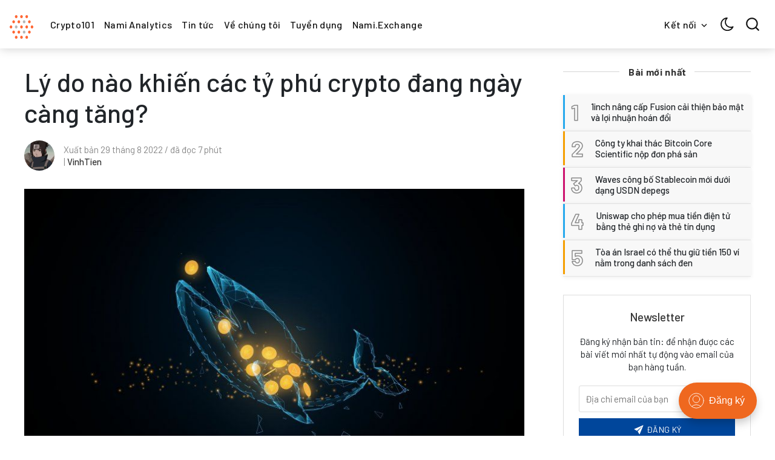

--- FILE ---
content_type: text/html; charset=utf-8
request_url: https://nami.today/ly-do-nao-khien-cac-ty-phu-crypto-dang-ngay-cang-tang/
body_size: 23702
content:
<!DOCTYPE html>

<html lang="vi" data-theme="light">
<head>
    <meta charset="utf-8" />
    <meta http-equiv="X-UA-Compatible" content="IE=edge" />
    <title>Lý do nào khiến các tỷ phú crypto đang ngày càng tăng?</title>
    <meta name="HandheldFriendly" content="True" />
    <meta name="viewport" content="width=device-width, initial-scale=1">
    <link rel="preload" href="https://fonts.googleapis.com/css?family=Barlow:300,400,400i,500,700&display=swap" as="style" onload="this.onload=null;this.rel='stylesheet'"/><noscript><link href="https://fonts.googleapis.com/css?family=Barlow:300,400,400i,500,700&display=swap" rel="stylesheet" type="text/css"/></noscript>
    <link rel="preload" href="https://fonts.googleapis.com/css?family=Inter:400,400i,700&display=swap" as="style" onload="this.onload=null;this.rel='stylesheet'"/><noscript><link href="https://fonts.googleapis.com/css?family=Inter:400,400i,700&display=swap" rel="stylesheet" type="text/css"/></noscript>
    <link rel="stylesheet" type="text/css" href="/assets/styles/main.css?v=26fe788cfc"/>

    <link rel="icon" href="/favicon.png" type="image/png" />
    <link rel="canonical" href="https://nami.today/ly-do-nao-khien-cac-ty-phu-crypto-dang-ngay-cang-tang/" />
    <meta name="referrer" content="no-referrer-when-downgrade" />
    <link rel="amphtml" href="https://nami.today/ly-do-nao-khien-cac-ty-phu-crypto-dang-ngay-cang-tang/amp/" />
    
    <meta property="og:site_name" content="Nami Today" />
    <meta property="og:type" content="article" />
    <meta property="og:title" content="Lý do nào khiến các tỷ phú crypto đang ngày càng tăng?" />
    <meta property="og:description" content="Do tiềm năng dồi dào, nhiều dòng tiền sẽ được đầu tư vào các dự án crypto khác nhau, việc này dẫn đến sự xuất hiện của các tỷ phú crypto. Tại sao các tỷ phú tiền điện tử lại tăng hàng năm?Nhiều người đã bắt đầu đầu tư" />
    <meta property="og:url" content="https://nami.today/ly-do-nao-khien-cac-ty-phu-crypto-dang-ngay-cang-tang/" />
    <meta property="og:image" content="https://nami.today/content/images/2022/08/Whale.jpeg" />
    <meta property="article:published_time" content="2022-08-29T08:07:23.000Z" />
    <meta property="article:modified_time" content="2022-08-29T08:07:23.000Z" />
    <meta property="article:tag" content="Tin tức" />
    
    <meta property="article:publisher" content="https://www.facebook.com/groups/nami.exchange/" />
    <meta name="twitter:card" content="summary_large_image" />
    <meta name="twitter:title" content="Lý do nào khiến các tỷ phú crypto đang ngày càng tăng?" />
    <meta name="twitter:description" content="Do tiềm năng dồi dào, nhiều dòng tiền sẽ được đầu tư vào các dự án crypto khác nhau, việc này dẫn đến sự xuất hiện của các tỷ phú crypto. Tại sao các tỷ phú tiền điện tử lại tăng hàng năm?Nhiều người đã bắt đầu đầu tư" />
    <meta name="twitter:url" content="https://nami.today/ly-do-nao-khien-cac-ty-phu-crypto-dang-ngay-cang-tang/" />
    <meta name="twitter:image" content="https://nami.today/content/images/2022/08/Whale.jpeg" />
    <meta name="twitter:label1" content="Written by" />
    <meta name="twitter:data1" content="VinhTien" />
    <meta name="twitter:label2" content="Filed under" />
    <meta name="twitter:data2" content="Tin tức" />
    <meta name="twitter:site" content="@NamiExchange" />
    <meta property="og:image:width" content="834" />
    <meta property="og:image:height" content="521" />
    
    <script type="application/ld+json">
{
    "@context": "https://schema.org",
    "@type": "Article",
    "publisher": {
        "@type": "Organization",
        "name": "Nami Today",
        "url": "https://nami.today/",
        "logo": {
            "@type": "ImageObject",
            "url": "https://nami.today/content/images/2021/12/iconNamiToday.png",
            "width": 60,
            "height": 60
        }
    },
    "author": {
        "@type": "Person",
        "name": "VinhTien",
        "image": {
            "@type": "ImageObject",
            "url": "https://nami.today/content/images/2022/01/hinh-Sasuke--1-.jpeg",
            "width": 846,
            "height": 846
        },
        "url": "https://nami.today/author/truong/",
        "sameAs": []
    },
    "headline": "Lý do nào khiến các tỷ phú crypto đang ngày càng tăng?",
    "url": "https://nami.today/ly-do-nao-khien-cac-ty-phu-crypto-dang-ngay-cang-tang/",
    "datePublished": "2022-08-29T08:07:23.000Z",
    "dateModified": "2022-08-29T08:07:23.000Z",
    "image": {
        "@type": "ImageObject",
        "url": "https://nami.today/content/images/2022/08/Whale.jpeg",
        "width": 834,
        "height": 521
    },
    "keywords": "Tin tức",
    "description": "Do tiềm năng dồi dào, nhiều dòng tiền sẽ được đầu tư vào các dự án crypto khác\nnhau, việc này dẫn đến sự xuất hiện của các tỷ phú crypto.\n\nTại sao các tỷ phú tiền điện tử lại tăng hàng năm?\nNhiều người đã bắt đầu đầu tư vào crypto vì những câu chuyện thành công tuyệt\nvời có thể được tìm thấy trên khắp mạng internet. Từ các nhà đầu tư crypto,\nnhững người đã mua Bitcoin (BTC) khi giá trị chỉ hàng chục hay hàng trăm USD và\nchọn hodl trong nhiều năm, đến những con cá voi crypto bắt đầu kinh doanh li",
    "mainEntityOfPage": {
        "@type": "WebPage",
        "@id": "https://nami.today/"
    }
}
    </script>

    <meta name="generator" content="Ghost 4.32" />
    <link rel="alternate" type="application/rss+xml" title="Nami Today" href="https://nami.today/rss/" />
    <script defer src="https://js.ghostfam.com/portal.js" data-ghost="https://nami.today/" crossorigin="anonymous"></script><style id="gh-members-styles">.gh-post-upgrade-cta-content,
.gh-post-upgrade-cta {
    display: flex;
    flex-direction: column;
    align-items: center;
    font-family: -apple-system, BlinkMacSystemFont, 'Segoe UI', Roboto, Oxygen, Ubuntu, Cantarell, 'Open Sans', 'Helvetica Neue', sans-serif;
    text-align: center;
    width: 100%;
    color: #ffffff;
    font-size: 16px;
}

.gh-post-upgrade-cta-content {
    border-radius: 8px;
    padding: 40px 4vw;
}

.gh-post-upgrade-cta h2 {
    color: #ffffff;
    font-size: 28px;
    letter-spacing: -0.2px;
    margin: 0;
    padding: 0;
}

.gh-post-upgrade-cta p {
    margin: 20px 0 0;
    padding: 0;
}

.gh-post-upgrade-cta small {
    font-size: 16px;
    letter-spacing: -0.2px;
}

.gh-post-upgrade-cta a {
    color: #ffffff;
    cursor: pointer;
    font-weight: 500;
    box-shadow: none;
    text-decoration: underline;
}

.gh-post-upgrade-cta a:hover {
    color: #ffffff;
    opacity: 0.8;
    box-shadow: none;
    text-decoration: underline;
}

.gh-post-upgrade-cta a.gh-btn {
    display: block;
    background: #ffffff;
    text-decoration: none;
    margin: 28px 0 0;
    padding: 8px 18px;
    border-radius: 4px;
    font-size: 16px;
    font-weight: 600;
}

.gh-post-upgrade-cta a.gh-btn:hover {
    opacity: 0.92;
}</style>
    <script defer src="/public/cards.min.js?v=26fe788cfc"></script>
    <link rel="stylesheet" type="text/css" href="/public/cards.min.css?v=26fe788cfc">
    <!-- Global site tag (gtag.js) - Google Analytics -->
<script async src="https://www.googletagmanager.com/gtag/js?id=G-MDSG0VT3SV"></script>
<script>
  window.dataLayer = window.dataLayer || [];
  function gtag(){dataLayer.push(arguments);}
  gtag('js', new Date());

  gtag('config', 'G-MDSG0VT3SV');
</script>
<script async custom-element="amp-analytics"
src="https://cdn.ampproject.org/v0/amp-analytics-0.1.js">
</script>
<meta name="google-site-verification" content="pMgLQlK2H08UFiFu3ZFmlcp0_eUWbHmh2t-aRldBvhE" />
<!-- Google Tag Manager -->
<script>(function(w,d,s,l,i){w[l]=w[l]||[];w[l].push({'gtm.start':
new Date().getTime(),event:'gtm.js'});var f=d.getElementsByTagName(s)[0],
j=d.createElement(s),dl=l!='dataLayer'?'&l='+l:'';j.async=true;j.src=
'https://www.googletagmanager.com/gtm.js?id='+i+dl;f.parentNode.insertBefore(j,f);
})(window,document,'script','dataLayer','GTM-KVQSHWN');</script>
<!-- End Google Tag Manager -->
<!-- Hotjar Tracking Code for https://nami.today -->
<script>
    (function(h,o,t,j,a,r){
        h.hj=h.hj||function(){(h.hj.q=h.hj.q||[]).push(arguments)};
        h._hjSettings={hjid:2682455,hjsv:6};
        a=o.getElementsByTagName('head')[0];
        r=o.createElement('script');r.async=1;
        r.src=t+h._hjSettings.hjid+j+h._hjSettings.hjsv;
        a.appendChild(r);
    })(window,document,'https://static.hotjar.com/c/hotjar-','.js?sv=');
</script>

<style type="text/css">
    .header {
    height: 80px;
    
}
    .header-logo img {
    height: 130%;
}
    .mainMenu>ul {
    height: 40px;
    align-items: center;
}
    .u-fontSizeSmaller {
    font-size: 1.0rem;
}
    .back-to-top {
    background: rgb(249 125 82);
    border: unset;
    color: #fff;
    cursor: pointer;
    height: 40px;
    opacity: 1;
    position: fixed;
    right: 0;
    top: 50%;
    -webkit-transform: translate3d(100px,0,0);
    transform: translate3d(100px,0,0);
    -webkit-transition: all .3s;
    transition: all .3s;
    width: 40px;
    z-index: 5;
    border-radius: 30px;

}
    .back-to-top .icon--arrow-up {
    height: 30px;
    width: 30px;
}
	
 .u-fontSizeLargest {
    font-size: 2.7rem;
}
[role="button"] {
    cursor: pointer;
}
    svg, img {
    max-width: 100%;
    height: auto;
}
   
    .row .col.l6 {
    flex-basis: 30%;
    max-width: 50%;
}
    .footer {
    background-color: rgba(0,9,31);
    padding: 2vw 0;
}
   
     .post-box-image {
    padding-top: 58%;
    border-radius: 16px;
}
    .post-box {
    position: relative;
    transition: box-shadow 250ms ease-in 0s;
    
    display: block;
    height: 90%;
    border-radius: 16px;
    box-shadow: rgba(20, 21, 26, 0.1) 0px 0px 1px, rgba(71, 77, 87, 0.08) 0px 7px 14px, rgba(20, 21, 26, 0.08) 0px 3px 6px;
}
    .flow-meta {
    margin-bottom: 1em;
    padding: 0 10px 0 10px;
}
    .home-story-grid .post-box-title {
    font-size: 1.125rem;
    padding: 0 10px 0 10px;
}
    .story-body {
    min-height: 250px;
    padding: 1rem 0 1rem 1rem;
}
    .story-image {
    -webkit-box-flex: 0;
    flex: 0 0 55%;
    border-radius: 16px;
    max-height: 265.25px;
}
    .title-hover {
    padding: 0 10px 0 10px;
}
    .post-related {
    padding-top: 1%;
    padding-bottom: 1%;
    background-color: #f8f8f8;
}
    .row {
    justify-content: center;
}
    html[data-theme=dark] {
    --header-bg-color: rgba(21,29,47);
}
    html[data-theme=dark] body {
    background-color: rgba(21,29,47);
    color: #eee;
}
    blockquote:before {
    font-size: 10rem;
    font-family: Inter, -apple-system, BlinkMacSystemFont, "segoe ui", Roboto, Helvetica, Arial, sans-serif;
    font-style: normal;
    line-height: .4;
    content: "\201c";
}
    .post-inner h1, .post-inner h2, .post-inner h3, .post-inner h4, .post-inner h5, .post-inner h6 {
    font-style: normal;
    color: var(--post-title-color);
    line-height: 1.2;
    margin-bottom: 1rem;
}
    .title-line {
    font-weight: 600;
}
    .sidebar-title {
    margin-bottom: 30px;
    font-size: 1.0rem;
}
    .post-inner a:not(.kg-bookmark-container):not(.button) {
    color: #ef681f;
}
</style>
<style>:root {--ghost-accent-color: #ef681f;}</style>

    <script>
        if (typeof(Storage) !== 'undefined') {
            var selectTheme = localStorage.getItem('selected-theme');
            if (selectTheme === 'dark') {
                document.documentElement.setAttribute('data-theme', 'dark')
            } else if (selectTheme === 'light') {
                document.documentElement.setAttribute('data-theme', 'light');
            }
        }
    </script>
</head>
<body class="is-article">

    <div class="site-wrapper u-flexColumnTop">
        <header class="header u-sizeFullWidth u-flexCenter">
    <div class="header-wrap u-relative u-flexCenter u-flex--1">
        <a class="header-logo u-inlineBlock u-flex0" href="https://nami.today">
                <img src="/content/images/size/w300/2021/12/iconNamiToday.png" alt="Nami Today"/>
        </a>
        
        
            
        <nav class="mainMenu u-flex u-flex1 u-paddingLeft20 u-flexCenter u-hide-before-lg">
            <ul class="nav">
    <li class="nav-crypto101"><a href="https://nami.today/tag/crypto101/">Crypto101</a></li>
    <li class="nav-nami-analytics"><a href="https://nami.today/tag/Nami-Analytics/">Nami Analytics</a></li>
    <li class="nav-tin-tuc"><a href="https://nami.today/tag/tin-tuc/">Tin tức</a></li>
    <li class="nav-ve-chung-toi"><a href="https://nami.today/ve-chung-toi/">Về chúng tôi</a></li>
    <li class="nav-tuyen-dung"><a href="https://nami.today/tag/tuyen-dung/">Tuyển dụng</a></li>
    <li class="nav-nami-exchange"><a href="https://nami.exchange/?utm_source=Nami_Today&utm_medium=Menu&utm_campaign=Nami_Today">Nami.Exchange</a></li>
</ul>

        </nav>
        
            
        <ul class="header-left u-flex0 u-flex u-flexEnd u-unstyled">
            <li class="dropdown u-hide-before-lg u-relative">
                <div class="hla u-fontSizeSmaller">Kết nối <svg class="icon icon--s top2"><use xlink:href="#icon-arrow"></use></svg></div>

                <div class="header-dropdown-menu drop-content u-absolute">
                    <div class="header-social-media drop-border js-social-media u-flex u-marginBottom30 u-paddingBottom20">
                        <a href="https://www.facebook.com/groups/nami.exchange/" title="Facebook groups/nami.exchange/" target="_blank" rel="noopener noreferrer"><svg class="icon"><use xlink:href="#icon-facebook"></use></svg></a>
                        <a href="https://twitter.com/NamiExchange"  title="Twitter @NamiExchange" target="_blank" rel="noopener noreferrer"><svg class="icon"><use xlink:href="#icon-twitter"></use></svg></a>
                    </div>

                    <div class="u-textAlignCenter u-marginBottom30">
                        <h5 class="u-fontSize26 u-fontWeightMedium u-marginBottom15">Nhận bản tin Nami Today</h5>
                        <div class="u-fontSize15 u-marginBottom20">Nhận tín hiệu, phân tích mới nhất</div>

                        <form class="swf" data-members-form="subscribe">
                            <div class="u-flex">
                                <input
                                    class="subscribe-email u-fontSizeSmaller u-flex1"
                                    data-members-email
                                    placeholder="Địa chỉ email của bạn"
                                    aria-label="Email của bạn"
                                    aria-describedby="header-subscribe-btn"
                                    autocomplete="off"
                                    required
                                />
                                <button id="header-subscribe-btn" class="button button button--large button--filled u-flex0" type="submit">
                                    <span class="button-text">Đăng ký</span>
                                    <svg class="icon icon--loader u-hide" version="1.1" xmlns="http://www.w3.org/2000/svg" width="32" height="32" viewBox="0 0 32 32"><path d="M32 16c-0.040-2.089-0.493-4.172-1.331-6.077-0.834-1.906-2.046-3.633-3.533-5.060-1.486-1.428-3.248-2.557-5.156-3.302-1.906-0.748-3.956-1.105-5.981-1.061-2.025 0.040-4.042 0.48-5.885 1.292-1.845 0.809-3.517 1.983-4.898 3.424s-2.474 3.147-3.193 4.994c-0.722 1.846-1.067 3.829-1.023 5.79 0.040 1.961 0.468 3.911 1.254 5.694 0.784 1.784 1.921 3.401 3.316 4.736 1.394 1.336 3.046 2.391 4.832 3.085 1.785 0.697 3.701 1.028 5.598 0.985 1.897-0.040 3.78-0.455 5.502-1.216 1.723-0.759 3.285-1.859 4.574-3.208 1.29-1.348 2.308-2.945 2.977-4.67 0.407-1.046 0.684-2.137 0.829-3.244 0.039 0.002 0.078 0.004 0.118 0.004 1.105 0 2-0.895 2-2 0-0.056-0.003-0.112-0.007-0.167h0.007zM28.822 21.311c-0.733 1.663-1.796 3.169-3.099 4.412s-2.844 2.225-4.508 2.868c-1.663 0.646-3.447 0.952-5.215 0.909-1.769-0.041-3.519-0.429-5.119-1.14-1.602-0.708-3.053-1.734-4.25-2.991s-2.141-2.743-2.76-4.346c-0.621-1.603-0.913-3.319-0.871-5.024 0.041-1.705 0.417-3.388 1.102-4.928 0.683-1.541 1.672-2.937 2.883-4.088s2.642-2.058 4.184-2.652c1.542-0.596 3.192-0.875 4.832-0.833 1.641 0.041 3.257 0.404 4.736 1.064 1.48 0.658 2.82 1.609 3.926 2.774s1.975 2.54 2.543 4.021c0.57 1.481 0.837 3.064 0.794 4.641h0.007c-0.005 0.055-0.007 0.11-0.007 0.167 0 1.032 0.781 1.88 1.784 1.988-0.195 1.088-0.517 2.151-0.962 3.156z"></path></svg>                                </button>
                            </div>
                            <div class="message-success u-hide"><strong>Tuyệt vời</strong> Check email và bấm vào link để xác nhận đăng ký</div>
                            <div class="message-error u-hide">Hãy điền dịa chỉ email chính xác!</div>
                        </form>
                    </div>
                </div>
            </li>

            <li><div class="js-dark-mode hla header-dark-mode">
                <svg class="icon icon--m icon--moon top2"><use xlink:href="#icon-moon"></use></svg>
                <svg class="icon icon--m icon--sunny top2 u-hide"><use xlink:href="#icon-sunny"></use></svg>
            </div></li>


            <li class="js-search-open search-toggle u-relative u-hide"><div class="hla"><svg class="icon icon--m top2"><use xlink:href="#icon-search"></use></svg></div></li>
            <li class="u-hide-after-lg" style="margin-right:-10px"><div class="hla menu-burger js-menu-toggle u-relative"><span></span><span></span><span></span></div></li>
        </ul>
    </div>
</header>

<aside class="sideNav u-absolute0 u-hide-after-lg">
    <div class="sideNav-wrap u-absolute0">
        <nav class="sideNav-item sideNav-menu u-fontSizeBase">
            <ul class="nav">
    <li class="nav-crypto101"><a href="https://nami.today/tag/crypto101/">Crypto101</a></li>
    <li class="nav-nami-analytics"><a href="https://nami.today/tag/Nami-Analytics/">Nami Analytics</a></li>
    <li class="nav-tin-tuc"><a href="https://nami.today/tag/tin-tuc/">Tin tức</a></li>
    <li class="nav-ve-chung-toi"><a href="https://nami.today/ve-chung-toi/">Về chúng tôi</a></li>
    <li class="nav-tuyen-dung"><a href="https://nami.today/tag/tuyen-dung/">Tuyển dụng</a></li>
    <li class="nav-nami-exchange"><a href="https://nami.exchange/?utm_source=Nami_Today&utm_medium=Menu&utm_campaign=Nami_Today">Nami.Exchange</a></li>
</ul>

        </nav>

        <nav class="sideNav-item u-fontSizeBase u-flex u-flexContentAround mp-member-login">
                <a href="/signin/" class="button button--dark u-fontSizeBase drop-border">Đăng nhập</a>
                <a href="/signup/" class="button button--dark u-fontSizeBase">Đăng ký</a>
        </nav>

        <div class="sideNav-item sideNav-follow u-flex u-flexContentAround js-social-media">
            <a title="Facebook groups/nami.exchange/" href="https://www.facebook.com/groups/nami.exchange/" target="_blank" rel="noopener noreferrer"><svg class="icon"><use xlink:href="#icon-facebook"></use></svg></a>
            <a title="Twitter @NamiExchange" href="https://twitter.com/NamiExchange" target="_blank" rel="noopener noreferrer"><svg class="icon"><use xlink:href="#icon-twitter"></use></svg></a>
        </div>
    </div>
</aside>
        <main class="site-main ">


<div class="post extreme-container u-marginTop30 u-marginBottom40">
    <div class="row">
        <article class="col col-left">
            <div class="post-header u-marginBottom20">
    <h1 class="post-title u-fontSizeLargest u-md-fontSizeLarger">Lý do nào khiến các tỷ phú crypto đang ngày càng tăng?</h1>
    
</div>

            <div class="post-author u-flex u-flexCenter">
    <div class="u-flex0">
        <a href="/author/truong/" class="avatar-image avatar-image--smaller u-relative">
            <img class="u-absolute u-image u-block u-round"
                src="/content/images/size/w100/2022/01/hinh-Sasuke--1-.jpeg"
                alt="Go to the profile of VinhTien"
            />
        </a>
    </div>

    <div class="u-paddingLeft15 text-muted u-flex1 u-fontSize15 u-lineHeight1">
        <div class="u-flexCenter u-block-before-md">
            <time class="datetime" datetime=" 2022-08-29 ">Xuất bản 29 tháng 8 2022</time>
            <span class="separate"></span>
            <span class="readingTime">đã đọc 7 phút</span>
        </div>

        <div class="u-block u-paddingTop5">
            | <a href="/author/truong/" class="link link--underline u-fontWeightMedium u-textColorDarker" title="Posts by VinhTien">VinhTien</a>

            
            
        </div>
    </div>
</div>
                <figure class="post-image u-block u-marginAuto u-marginTop30 u-maxWidth1200">
        <img class="post-img u-block u-marginAuto"
            srcset="/content/images/size/w300/2022/08/Whale.jpeg 300w,
                    /content/images/size/w600/2022/08/Whale.jpeg 600w,
                    /content/images/size/w1000/2022/08/Whale.jpeg 1000w,
                    /content/images/size/w2000/2022/08/Whale.jpeg 2000w"
            sizes="(max-width: 400px) 300px,(max-width: 730px) 600px, (max-width: 1600px) 100vw"
            src="/content/images/size/w2000/2022/08/Whale.jpeg"
            alt="Lý do nào khiến các tỷ phú crypto đang ngày càng tăng?"
        />
    </figure>

            
<div class="post-body u-relative">
    <aside class="post-share sticky-parent u-absolute0 u-textAlignCenter u-hide-before-lg u-fontSizeBase">
    <div class="sticky-top-wrap">
        <div class="post-share-inner sticky">
            <a href="https://www.facebook.com/sharer/sharer.php?u=https://nami.today/ly-do-nao-khien-cac-ty-phu-crypto-dang-ngay-cang-tang/"
                aria-label="Share on Facebook"
                class="button button--circle js-share bg-facebook">
                <svg class="icon"><use xlink:href="#icon-facebook"></use></svg>
            </a>
            <a href="https://twitter.com/share?text=L%C3%BD%20do%20n%C3%A0o%20khi%E1%BA%BFn%20c%C3%A1c%20t%E1%BB%B7%20ph%C3%BA%20crypto%20%C4%91ang%20ng%C3%A0y%20c%C3%A0ng%20t%C4%83ng%3F&amp;url=https://nami.today/ly-do-nao-khien-cac-ty-phu-crypto-dang-ngay-cang-tang/"
                aria-label="Share on Twitter"
                class="button button--circle js-share bg-twitter">
                <svg class="icon"><use xlink:href="#icon-twitter"></use></svg>
            </a>
            <a href="https://www.reddit.com/submit?url=https://nami.today/ly-do-nao-khien-cac-ty-phu-crypto-dang-ngay-cang-tang/&amp;title=L%C3%BD%20do%20n%C3%A0o%20khi%E1%BA%BFn%20c%C3%A1c%20t%E1%BB%B7%20ph%C3%BA%20crypto%20%C4%91ang%20ng%C3%A0y%20c%C3%A0ng%20t%C4%83ng%3F"
                aria-label="Share on Reddit"
                class="button button--circle js-share bg-reddit">
                <svg class="icon"><use xlink:href="#icon-reddit"></use></svg>
            </a>
            <a href="https://www.linkedin.com/shareArticle?mini=true&url=https://nami.today/ly-do-nao-khien-cac-ty-phu-crypto-dang-ngay-cang-tang/&amp;title=L%C3%BD%20do%20n%C3%A0o%20khi%E1%BA%BFn%20c%C3%A1c%20t%E1%BB%B7%20ph%C3%BA%20crypto%20%C4%91ang%20ng%C3%A0y%20c%C3%A0ng%20t%C4%83ng%3F"
                aria-label="Share on Linkedin"
                class="button button--circle js-share bg-linkedin">
                <svg class="icon"><use xlink:href="#icon-linkedin"></use></svg>
            </a>
            <a href="https://pinterest.com/pin/create/button/?url=https://nami.today/ly-do-nao-khien-cac-ty-phu-crypto-dang-ngay-cang-tang/"
                aria-label="Share on Pinterest"
                class="button button--circle js-share bg-pinterest">
                <svg class="icon"><use xlink:href="#icon-pinterest"></use></svg>
            </a>
            <div class="js-toggle-comments u-pointer i-chat button button--circle u-hide post-comments-show" style="margin-top:8px">
                <svg class="icon"><use xlink:href="#icon-chat"></use></svg>
            </div>
        </div>
    </div>
</aside>

    <div class="post-body-wrap">
        <div class="post-inner js-post-content"><p><strong><strong>Do tiềm năng dồi dào, nhiều dòng tiền sẽ được đầu tư vào các dự án crypto khác nhau, việc này dẫn đến sự xuất hiện của các tỷ phú crypto.</strong></strong></p><h2 id="t%E1%BA%A1i-sao-c%C3%A1c-t%E1%BB%B7-ph%C3%BA-ti%E1%BB%81n-%C4%91i%E1%BB%87n-t%E1%BB%AD-l%E1%BA%A1i-t%C4%83ng-h%C3%A0ng-n%C4%83m"><strong><strong>Tại sao các tỷ phú tiền điện tử lại tăng hàng năm?</strong></strong></h2><p>Nhiều người đã bắt đầu đầu tư vào crypto vì những câu chuyện thành công tuyệt vời có thể được tìm thấy trên khắp mạng internet. Từ các nhà đầu tư crypto, những người đã mua Bitcoin (BTC) khi giá trị chỉ hàng chục hay hàng trăm USD và chọn hodl trong nhiều năm, đến những con cá voi crypto bắt đầu kinh doanh liên quan đến crypto.</p><p>Bạn có khả năng để trở thành một con cá voi crypto bằng cách giao dịch tốt, xây dựng doanh nghiệp, đầu tư hoặc đã có một khối tài sản kha khá, do đó có thể hoạt động đáng kể trong thị trường crypto với các tập đoàn lớn.</p><p>Thị trường crypto đang phát triển và mỗi ngày có rất nhiều cơ hội cho các nhà đầu tư để phát triển tài sản của họ và trở thành tỷ phú crypto.</p><p>Tuy nhiên, crypto là một thị trường rất biến động, điều này mang lại cơ hội và những rủi ro không thể tránh khỏi. Mặc dù vậy, dòng tiền đang tìm đường đến với nhiều công ty crypto mới và các công ty tương đối trẻ đang phát triển các ứng dụng phi tập trung (DApps). Các DApp này tập trung vào Web3, sự phát triển của World Wide Web hiện có.</p><h2 id="c%C3%B3-bao-nhi%C3%AAu-t%E1%BB%B7-ph%C3%BA-crypto"><strong><strong>Có bao nhiêu tỷ phú crypto?</strong></strong></h2><p><em><em>Tổng cộng, có 19 tỷ phú</em></em> crypto<em><em>, nhưng tương lai sẽ cho biết liệu Satoshi Nakamoto và Vitalik Buterin có nằm trong nhóm các nhà đầu tư crypto giàu có này hay không.</em></em></p><p>Để xác định tỷ phú crypto là gì, trước tiên cần xác định thuật ngữ này. Một tỷ phú crypto có thể đã đạt được sự giàu có bằng cách đầu tư trực tiếp vào crypto hoặc các công ty liên quan đến crypto. Thị trường crypto còn tương đối trẻ, vì vậy có khả năng các tỷ phú crypto đã trở nên giàu có thông qua sự kết hợp của hai khả năng trên, miễn là họ đã đạt được sự giàu có của mình thông qua thế giới crypto.</p><p>Trong số 19 tỷ phú tiền điện tử, hầu hết tất cả họ đều kiếm được tài sản từ các khoản đầu tư Bitcoin hoặc các công ty liên quan đến blockchain của riêng họ. Ví dụ: bạn có thể tìm thấy Alex Atallah và Devin Finzer của OpenSea, Chris Larsen và Jed McCaleb của Ripple và Brian Armstrong của Coinbase trong số 19 tỷ phú. Vitalik Buterin, có lẽ là tỷ phú crypto thứ 20 có thể được thêm vào danh sách, nhưng sự giàu có của ông dao động quá nhiều để có thể liệt kê.</p><p>Trong số 19 nhà đầu tư crypto này, có tới 16 người có hộ chiếu Mỹ. Bởi vì danh tính của người tạo ra Bitcoin Satoshi Nakamoto vẫn chưa được biết, không ai có thể xác định liệu có một tỷ phú crypto người Mỹ thứ mười bảy khác trên toàn cầu hay không. Nếu người tạo ra Bitcoin vô danh hóa ra là một người thật, dĩ nhiên họ cũng thuộc danh sách tỷ phú crypto.</p><h2 id="ai-l%C3%A0-t%E1%BB%B7-ph%C3%BA-crypto-gi%C3%A0u-nh%E1%BA%A5t"><strong><strong>Ai là tỷ phú crypto giàu nhất?</strong></strong></h2><p><em><em>Giám đốc điều hành và người sáng lập Binance, Changpeng Zhao, là tỷ phú crypto giàu nhất. Ông có tài sản hơn 20 tỷ USD và nằm trong số những người giàu nhất thế giới.</em></em></p><p>Tỷ phú crypto giàu nhất là Changpeng Zhao, người sáng lập và CEO của Binance, hay còn được gọi là CZ. Ông được cho là sở hữu hơn 70% cổ phần của Binance và những cổ phiếu này đại diện cho khá nhiều giá trị. Binance là một trong những công ty crypto sở hữu một lượng BTC khổng lồ, cũng như giữ cho giấc mơ triệu phú crypto của nhiều nhà đầu tư crypto tồn tại bằng cách cung cấp cho hàng triệu người khả năng giao dịch và đầu tư vào Bitcoin và các altcoin.</p><p>Ngoài cổ phần của mình trong Binance, bản thân CZ còn có Bitcoin trong danh mục đầu tư cá nhân. Tuy nhiên, BTC không phải là loại crypto duy nhất mà CZ sở hữu; ông còn nắm giữ rất nhiều BNB Coin (BNB). Theo sau CZ trong danh sách các tỷ phú crypto giàu nhất là Sam Bankman-Fried và Brian Armstrong, lần lượt là những người sáng lập FTX Exchange và Coinbase. Vì vậy, công việc cung cấp các dịch vụ đáp ứng nhu cầu của những người trong ngành có thể là một việc kinh doanh có lợi nhuận.</p><p>Ngoài những người sáng lập sàn giao dịch crypto này, còn có một tỷ phú ẩn danh là Satoshi Nakamoto, người dường như chỉ nắm giữ Bitcoin. Với tổng số 1,1 triệu BTC, Satoshi hiện nắm giữ nhiều Bitcoin nhất thế giới. Liệu số lượng Bitcoin khổng lồ này có đủ để loại bỏ CZ khỏi Binance hay không vẫn còn là điều cần tranh luận.</p><p>Binance không chỉ là một trong những bên nắm giữ nhiều Bitcoin nhất mà tổng tài sản của CZ cũng rất đáng kể.</p><h2 id="ai-l%C3%A0-t%E1%BB%B7-ph%C3%BA-crypto-tr%E1%BA%BB-nh%E1%BA%A5t"><strong><strong>Ai là tỷ phú crypto trẻ nhất?</strong></strong></h2><p><em><em>Tỷ phú crypto trẻ nhất là Sam Bankman-Fried, Giám đốc điều hành và người sáng lập FTX Exchange. Trước đó, khi giá Ether (ETH) tăng mạnh, Vitalik Buterin, Giám đốc điều hành và người sáng lập Ethereum đã trở thành tỷ phú crypto trẻ nhất.</em></em></p><p>Hai gương mặt quen thuộc này đang cạnh tranh trong cuộc chiến ai là tỷ phú trẻ nhất trong thế giới crypto. Có những giai đoạn Vitalik Buterin là tỷ phú crypto trẻ nhất, nhưng anh đã bị thay thế bởi Sam Bankman-Fried.</p><p>Khi giá ETH tăng, giá trị tài sản của Vitalik sẽ tăng theo, bởi Vitalik Buterin sở hữu hơn 290.000 ETH, cho đến nay đây là phần lớn tài sản của anh. Tuy nhiên, khi giá giảm, Vitalik không còn là tỷ phú nữa.</p><p>Trong khi đó, chủ sở hữu của FTX Exchange có khối tài sản hơn 22 tỷ USD. Tốc độ tăng trưởng tài sản của Sam không chỉ mang lại cho anh danh hiệu tỷ phú crypto trẻ nhất mà còn trở thành tỷ phú nhanh nhất. Danh hiệu này trước đây được nắm giữ bởi Mark Zuckerberg, chủ sở hữu của Meta. Tất nhiên, bản thân Sam Bankman-Fried cũng sở hữu ETH và các altcoin khác, điều này làm cho tài sản của ang đáng giá hơn rất nhiều.</p><h2 id="c%C3%A1-voi-bitcoin-ai-l%C3%A0-ng%C6%B0%E1%BB%9Di-n%E1%BA%AFm-gi%E1%BB%AF-btc-nhi%E1%BB%81u-nh%E1%BA%A5t"><strong><strong>Cá voi Bitcoin: ai là người nắm giữ BTC nhiều nhất?</strong></strong></h2><p><em><em>Satoshi Nakamoto có hơn 1 triệu BTC, khiến nhân vật này trở thành người nắm giữ Bitcoin nhiều nhất. Theo sau nhân vật này là những người sáng lập Grayscale và Binance, những bên cùng có tổng số lượng BTC gần bằng với Satoshi Nakamoto.</em></em></p><p>Khi nhìn vào những người nắm giữ Bitcoin nhiều nhất, có một vài bên nổi bật. Tất nhiên, Satoshi Nakamoto, với tổng số 1.100.000 BTC, ông đã bỏ xa vị trí hai và ba, cụ thể là Grayscale và Binance. Các công ty này có lần lượt nắm giữ hơn 600.000 BTC và 400.000 BTC.</p><p>Phía sau ba người nắm giữ Bitcoin hàng đầu này là các sàn giao dịch crypto Bitfinex và OKX, cả hai đều nắm giữ hơn 200.000 BTC. Sau đó, với MicroStrategy và Block.one, hai tổ chức sở hữu hơn 100.000 BTC. Dưới mức 100.000 BTC là rất nhiều ví ẩn danh khác, nhưng cũng có những nhân vật nổi tiếng như anh em nhà Winklevoss.</p><p>Tất cả những số tiền khổng lồ này không được lưu trữ trong một ví, nhưng nhiều ví được sử dụng. Ví dụ: Satoshi Nakamoto sử dụng khoảng 22.000 ví để lưu trữ BTC của mình, trong khi Bitfinex và Binance đều sử dụng một số ví. Tổng cộng, chỉ có năm ví lưu trữ hơn 100.000 BTC.</p></div>

        <div class="post-tags u-marginTop30 buttonSet">
            <a href="/tag/tin-tuc/" title="Tin tức" class="button button--tag button--line u-textCapitalize">Tin tức</a>
        </div>

        <hr>
<div class="row u-marginTop30 prev-next">
    <div class="col s12 m6">
        <a href="/10-cau-hoi-hang-dau-tren-google-ve-crypto/" class="prev-next-link u-block u-marginBottom20">
            <div class="prev-next-span text-muted u-block"><span class="u-inlineBlock u-hide-before-md arrow-left"><svg class="icon icon--m top2 rotate270"><use xlink:href="#icon-arrow-round"></use></svg></span> Bài trước</div>
            <h5 class="prev-next-title u-fontWeightMedium">10 câu hỏi hàng đầu trên Google về crypto</h5>
        </a>
    </div>

    <div class="col s12 m6">
        <a href="/avalanche-lo-bang-chung-choi-xau-nhieu-du-an-doi-thu-ke-ca-binance/" class="prev-next-link u-block u-marginBottom20 prev-next-right">
            <div class="prev-next-span text-muted">Bài tiếp <span class="u-inlineBlock u-hide-before-md arrow-right"><svg class="icon icon--m top2 rotate90"><use xlink:href="#icon-arrow-round"></use></svg></span></div>
            <h5 class="prev-next-title u-fontWeightMedium">Avalanche lộ bằng chứng “chơi xấu” nhiều dự án đối thủ, kể cả Binance</h5>
        </a>
    </div>
</div>
        <div class="post-share-mob u-hide-after-lg u-flex u-flexCenter justify-content-center u-fixed u-absolute0">
    <a href="https://www.facebook.com/sharer/sharer.php?u=https://nami.today/ly-do-nao-khien-cac-ty-phu-crypto-dang-ngay-cang-tang/"
        class="bg-facebook button u-textColorWhite"
        onclick="window.open(this.href, 'share-facebook','width=580,height=296');return false;">
        <svg class="icon icon--s"><use xlink:href="#icon-facebook"></use></svg> Share
    </a>

    <a href="https://twitter.com/share?text=L%C3%BD%20do%20n%C3%A0o%20khi%E1%BA%BFn%20c%C3%A1c%20t%E1%BB%B7%20ph%C3%BA%20crypto%20%C4%91ang%20ng%C3%A0y%20c%C3%A0ng%20t%C4%83ng%3F&amp;url=https://nami.today/ly-do-nao-khien-cac-ty-phu-crypto-dang-ngay-cang-tang/"
        class="bg-twitter button u-textColorWhite"
        onclick="window.open(this.href, 'share-twitter', 'width=550,height=235');return false;">
        <svg class="icon icon--s"><use xlink:href="#icon-twitter"></use></svg> Tweet
    </a>

    <a href="whatsapp://send?text=https://nami.today/ly-do-nao-khien-cac-ty-phu-crypto-dang-ngay-cang-tang/"
        target="_blank"
        rel="noopener noreferrer"
        class="bg-whatsapp button u-textColorWhite">
        <svg class="icon icon--s"><use xlink:href="#icon-whatsapp"></use></svg> Send
    </a>
</div>
        <hr class="post-footer-hr">

        <div class="button button--large button--dark button--comment post-comments-show js-toggle-comments u-hide">
            <span class="disqus-comment-count" data-disqus-url="https://nami.today/ly-do-nao-khien-cac-ty-phu-crypto-dang-ngay-cang-tang/">0 Ý kiến</span>
        </div>
    </div>
</div>

<div id="post-comments" class="post-comments u-sizeFullWidth post-comments-show u-absolute0 u-fixed u-hide">
    <div class="post-comments-header u-paddingLeft15 u-flexCenter">
        <div class="js-toggle-comments button button--dark button--circle"><svg class="icon"><use xlink:href="#icon-close"></use></svg></div>
    </div>

    <div class="post-comments-wrap u-padding15">
        <div class="js-disqus-loanding u-textAlignCenter u-marginTop30">Loading...</div>
        <div id="disqus_thread" class="js-disqus u-hide"></div>
    </div>
</div>

<div class="post-comments-overlay u-absolute0 u-fixed js-toggle-comments"></div>


        </article>

        <aside class="sidebar col sticky-parent col-right sidebar-sticky u-hide-before-lg">
    <div class="sticky-bottom-wrap">
        <div class="sticky">
                    <div class="sidebar-items u-marginBottom30 u-flexColumn">
    <h3 class="sidebar-title u-textColorDarker title-line">Bài mới nhất</h3>

    <div class="sidebar-post u-relative">
        <a href="https://nami.today/1inch-nang-cap-fusion-cai-thien-bao-mat-va-loi-nhuan-hoan-doi/" class="u-flex">
            <span class="u-flex0 sidebar-post-border u-flexCenter u-fontSize36 u-fontWeightSemibold">1</span>
            <h3 class="u-flex1 u-fontSize15 u-fontWeightMedium u-lineHeightTight u-flexCenter">1inch nâng cấp Fusion cải thiện bảo mật và lợi nhuận hoán đổi</h3>
        </a>
    </div>
    <div class="sidebar-post u-relative">
        <a href="https://nami.today/cong-ty-khai-thac-bitcoin-core-scientific-nop-don-pha-san/" class="u-flex">
            <span class="u-flex0 sidebar-post-border u-flexCenter u-fontSize36 u-fontWeightSemibold">2</span>
            <h3 class="u-flex1 u-fontSize15 u-fontWeightMedium u-lineHeightTight u-flexCenter">Công ty khai thác Bitcoin Core Scientific nộp đơn phá sản</h3>
        </a>
    </div>
    <div class="sidebar-post u-relative">
        <a href="https://nami.today/waves-cong-bo-stablecoin-moi-duoi-dang-usdn-depegs/" class="u-flex">
            <span class="u-flex0 sidebar-post-border u-flexCenter u-fontSize36 u-fontWeightSemibold">3</span>
            <h3 class="u-flex1 u-fontSize15 u-fontWeightMedium u-lineHeightTight u-flexCenter">Waves công bố Stablecoin mới dưới dạng USDN depegs</h3>
        </a>
    </div>
    <div class="sidebar-post u-relative">
        <a href="https://nami.today/uniswap-cho-phep-mua-tien-dien-tu-bang-the-ghi-no-va-the-tin-dung/" class="u-flex">
            <span class="u-flex0 sidebar-post-border u-flexCenter u-fontSize36 u-fontWeightSemibold">4</span>
            <h3 class="u-flex1 u-fontSize15 u-fontWeightMedium u-lineHeightTight u-flexCenter">Uniswap cho phép mua tiền điện tử bằng thẻ ghi nợ và thẻ tín dụng</h3>
        </a>
    </div>
    <div class="sidebar-post u-relative">
        <a href="https://nami.today/toa-an-israel-phan-quyet-cac-nha-chuc-trach-co-the-thu-giu-tien-dien-tu-trong-150-vi-nam-trong-danh-sach-den/" class="u-flex">
            <span class="u-flex0 sidebar-post-border u-flexCenter u-fontSize36 u-fontWeightSemibold">5</span>
            <h3 class="u-flex1 u-fontSize15 u-fontWeightMedium u-lineHeightTight u-flexCenter">Tòa án Israel có thể thu giữ tiền 150 ví nằm trong danh sách đen</h3>
        </a>
    </div>

</div>

            <div class="sidebar-items witget-subscribe u-marginBottom30 u-textAlignCenter">
    <h5 class="u-fontSizeLarge u-textColorDarker u-marginBottom20 u-fontWeightMedium">Newsletter</h5>
    <div class="u-fontSize15 u-marginBottom20">Đăng ký nhận bản tin: để nhận được các bài viết mới nhất tự động vào email của bạn hàng tuần.</div>

    <form class="witget-subscribe--form swf" data-members-form="subscribe">
        <div class="form-group">
            <input
                class="subscribe-email u-fontSize15 u-block u-marginBottom10"
                data-members-email
                placeholder="Địa chỉ email của bạn"
                aria-label="Email của bạn"
                aria-describedby="sidebar-subscribe-btn"
                autocomplete="off"
                required
            />
            <button id="sidebar-subscribe-btn" class="button primary button button--filled u-textUppercase u-sizeFullWidth" type="submit">
                <span class="button-text"><svg class="icon"><use xlink:href="#icon-send"></use></svg> Đăng ký</span>
                <svg class="icon icon--loader u-hide" version="1.1" xmlns="http://www.w3.org/2000/svg" width="32" height="32" viewBox="0 0 32 32"><path d="M32 16c-0.040-2.089-0.493-4.172-1.331-6.077-0.834-1.906-2.046-3.633-3.533-5.060-1.486-1.428-3.248-2.557-5.156-3.302-1.906-0.748-3.956-1.105-5.981-1.061-2.025 0.040-4.042 0.48-5.885 1.292-1.845 0.809-3.517 1.983-4.898 3.424s-2.474 3.147-3.193 4.994c-0.722 1.846-1.067 3.829-1.023 5.79 0.040 1.961 0.468 3.911 1.254 5.694 0.784 1.784 1.921 3.401 3.316 4.736 1.394 1.336 3.046 2.391 4.832 3.085 1.785 0.697 3.701 1.028 5.598 0.985 1.897-0.040 3.78-0.455 5.502-1.216 1.723-0.759 3.285-1.859 4.574-3.208 1.29-1.348 2.308-2.945 2.977-4.67 0.407-1.046 0.684-2.137 0.829-3.244 0.039 0.002 0.078 0.004 0.118 0.004 1.105 0 2-0.895 2-2 0-0.056-0.003-0.112-0.007-0.167h0.007zM28.822 21.311c-0.733 1.663-1.796 3.169-3.099 4.412s-2.844 2.225-4.508 2.868c-1.663 0.646-3.447 0.952-5.215 0.909-1.769-0.041-3.519-0.429-5.119-1.14-1.602-0.708-3.053-1.734-4.25-2.991s-2.141-2.743-2.76-4.346c-0.621-1.603-0.913-3.319-0.871-5.024 0.041-1.705 0.417-3.388 1.102-4.928 0.683-1.541 1.672-2.937 2.883-4.088s2.642-2.058 4.184-2.652c1.542-0.596 3.192-0.875 4.832-0.833 1.641 0.041 3.257 0.404 4.736 1.064 1.48 0.658 2.82 1.609 3.926 2.774s1.975 2.54 2.543 4.021c0.57 1.481 0.837 3.064 0.794 4.641h0.007c-0.005 0.055-0.007 0.11-0.007 0.167 0 1.032 0.781 1.88 1.784 1.988-0.195 1.088-0.517 2.151-0.962 3.156z"></path></svg>            </button>
        </div>
        <div class="message-success u-hide"><strong>Tuyệt vời</strong> Check email và bấm vào link để xác nhận đăng ký</div>
        <div class="message-error u-hide">Hãy điền dịa chỉ email chính xác!</div>
    </form>
</div>

            <div class="widget-twitter js-twitter-feed sidebar-items u-hide"></div>
        </div>
    </div>
</aside>
    </div>
</div>


<section class="post-related u-overflowHidden">
    <div class="extreme-container">
        <div class="row">
            <div class="col s12">
                <h2 class="post-related-title u-fontSizeBase title-line u-marginBottom40">Bài liên quan</h2>
            </div>

            <div class="col col-s12 s6 l4">
                <article class="post-box u-relative u-overflowHidden u-marginBottom40">
    <figure class="post-box-image u-relative u-marginBottom15 u-block u-bgGray u-overflowHidden">
            <a href="/nhung-bai-hoc-dat-gia-sau-cuoc-khung-hoang-cua-ftx/" class="post-box-image-link image-hover">
                <img class="u-absolute0 u-image u-block blur-up lazyload"
                    src="/content/images/size/w600/2022/12/ce5b4ade-6c6a-488b-889b-f2132c19d856.png"
                    srcset="/content/images/size/w30/2022/12/ce5b4ade-6c6a-488b-889b-f2132c19d856.png"
                    data-srcset="/content/images/size/w300/2022/12/ce5b4ade-6c6a-488b-889b-f2132c19d856.png 300w,
                            /content/images/size/w600/2022/12/ce5b4ade-6c6a-488b-889b-f2132c19d856.png 600w,
                            /content/images/size/w1000/2022/12/ce5b4ade-6c6a-488b-889b-f2132c19d856.png 1000w"
                    data-sizes="(max-width: 800px) 400px, (max-width: 1170px) 700px, 1400px"
                    alt="Những bài học đắt giá sau cuộc khủng hoảng của FTX"
                />
            </a>
    </figure>

    <div class="post-box-body">
        <div class="flow-meta u-fontSize13 text-muted">

    
        <a href="/tag/crypto101/" class="flow-meta-cat u-lineHeight1 u-fontWeightMedium u-textUppercase u-relative zindex4">Crypto101</a>
        <span class="separate"></span>
    

    <span><time class="datetime u-textUppercase" datetime=" 2022-12-01 ">1 12 2022</time></span>
</div>

        <h2 class="post-box-title title-hover u-fontSizeLarge u-fontWeightMedium u-marginBottom10 u-lineHeightTight">
            <a href="/nhung-bai-hoc-dat-gia-sau-cuoc-khung-hoang-cua-ftx/" class="u-block">Những bài học đắt giá sau cuộc khủng hoảng của FTX</a>
        </h2>

    </div>
</article>            </div>
            <div class="col col-s12 s6 l4">
                <article class="post-box u-relative u-overflowHidden u-marginBottom40">
    <figure class="post-box-image u-relative u-marginBottom15 u-block u-bgGray u-overflowHidden">
            <a href="/5-ly-do-nam-2023-se-la-mot-nam-kho-khan-doi-voi-thi-truong-toan-cau/" class="post-box-image-link image-hover">
                <img class="u-absolute0 u-image u-block blur-up lazyload"
                    src="/content/images/size/w600/2022/11/20180528150650-802e.jpg"
                    srcset="/content/images/size/w30/2022/11/20180528150650-802e.jpg"
                    data-srcset="/content/images/size/w300/2022/11/20180528150650-802e.jpg 300w,
                            /content/images/size/w600/2022/11/20180528150650-802e.jpg 600w,
                            /content/images/size/w1000/2022/11/20180528150650-802e.jpg 1000w"
                    data-sizes="(max-width: 800px) 400px, (max-width: 1170px) 700px, 1400px"
                    alt="5 lý do năm 2023 sẽ là một năm khó khăn đối với thị trường toàn cầu"
                />
            </a>
    </figure>

    <div class="post-box-body">
        <div class="flow-meta u-fontSize13 text-muted">

    
        <a href="/tag/tin-tuc/" class="flow-meta-cat u-lineHeight1 u-fontWeightMedium u-textUppercase u-relative zindex4">Tin tức</a>
        <span class="separate"></span>
    

    <span><time class="datetime u-textUppercase" datetime=" 2022-11-14 ">14 11 2022</time></span>
</div>

        <h2 class="post-box-title title-hover u-fontSizeLarge u-fontWeightMedium u-marginBottom10 u-lineHeightTight">
            <a href="/5-ly-do-nam-2023-se-la-mot-nam-kho-khan-doi-voi-thi-truong-toan-cau/" class="u-block">5 lý do năm 2023 sẽ là một năm khó khăn đối với thị trường toàn cầu</a>
        </h2>

    </div>
</article>            </div>
            <div class="col col-s12 s6 l4">
                <article class="post-box u-relative u-overflowHidden u-marginBottom40">
    <figure class="post-box-image u-relative u-marginBottom15 u-block u-bgGray u-overflowHidden">
            <a href="/parsiq-prq-du-an-defi-co-von-hoa-trung-binh-dung-dau-tren-bsc/" class="post-box-image-link image-hover">
                <img class="u-absolute0 u-image u-block blur-up lazyload"
                    src="/content/images/size/w600/2022/01/parsiq-prq-du-an-defi-co-von-hoa-trung-binh-dung-dau-tren-bsc.jpg"
                    srcset="/content/images/size/w30/2022/01/parsiq-prq-du-an-defi-co-von-hoa-trung-binh-dung-dau-tren-bsc.jpg"
                    data-srcset="/content/images/size/w300/2022/01/parsiq-prq-du-an-defi-co-von-hoa-trung-binh-dung-dau-tren-bsc.jpg 300w,
                            /content/images/size/w600/2022/01/parsiq-prq-du-an-defi-co-von-hoa-trung-binh-dung-dau-tren-bsc.jpg 600w,
                            /content/images/size/w1000/2022/01/parsiq-prq-du-an-defi-co-von-hoa-trung-binh-dung-dau-tren-bsc.jpg 1000w"
                    data-sizes="(max-width: 800px) 400px, (max-width: 1170px) 700px, 1400px"
                    alt="PARSIQ (PRQ) : dự án Defi có vốn hóa trung bình đứng đầu trên BSC"
                />
            </a>
    </figure>

    <div class="post-box-body">
        <div class="flow-meta u-fontSize13 text-muted">

    
        <a href="/tag/phan-tich-du-an/" class="flow-meta-cat u-lineHeight1 u-fontWeightMedium u-textUppercase u-relative zindex4">Phân tích dự án</a>
        <span class="separate"></span>
    

    <span><time class="datetime u-textUppercase" datetime=" 2021-11-19 ">19 11 2021</time></span>
</div>

        <h2 class="post-box-title title-hover u-fontSizeLarge u-fontWeightMedium u-marginBottom10 u-lineHeightTight">
            <a href="/parsiq-prq-du-an-defi-co-von-hoa-trung-binh-dung-dau-tren-bsc/" class="u-block">PARSIQ (PRQ) : dự án Defi có vốn hóa trung bình đứng đầu trên BSC</a>
        </h2>

    </div>
</article>            </div>
            <div class="col col-s12 s6 l4">
                <article class="post-box u-relative u-overflowHidden u-marginBottom40">
    <figure class="post-box-image u-relative u-marginBottom15 u-block u-bgGray u-overflowHidden">
            <a href="/xu-huong-gay-quy-crypto-trong-quy-3/" class="post-box-image-link image-hover">
                <img class="u-absolute0 u-image u-block blur-up lazyload"
                    src="/content/images/size/w600/2022/01/xu-huong-gay-quy-crypto-trong-quy-3.jpg"
                    srcset="/content/images/size/w30/2022/01/xu-huong-gay-quy-crypto-trong-quy-3.jpg"
                    data-srcset="/content/images/size/w300/2022/01/xu-huong-gay-quy-crypto-trong-quy-3.jpg 300w,
                            /content/images/size/w600/2022/01/xu-huong-gay-quy-crypto-trong-quy-3.jpg 600w,
                            /content/images/size/w1000/2022/01/xu-huong-gay-quy-crypto-trong-quy-3.jpg 1000w"
                    data-sizes="(max-width: 800px) 400px, (max-width: 1170px) 700px, 1400px"
                    alt="Xu hướng gây quỹ Crypto trong Quý 3"
                />
            </a>
    </figure>

    <div class="post-box-body">
        <div class="flow-meta u-fontSize13 text-muted">

    
        <a href="/tag/trading101/" class="flow-meta-cat u-lineHeight1 u-fontWeightMedium u-textUppercase u-relative zindex4">Trading101</a>
        <span class="separate"></span>
    

    <span><time class="datetime u-textUppercase" datetime=" 2021-11-10 ">10 11 2021</time></span>
</div>

        <h2 class="post-box-title title-hover u-fontSizeLarge u-fontWeightMedium u-marginBottom10 u-lineHeightTight">
            <a href="/xu-huong-gay-quy-crypto-trong-quy-3/" class="u-block">Xu hướng gây quỹ Crypto trong Quý 3</a>
        </h2>

    </div>
</article>            </div>
            <div class="col col-s12 s6 l4">
                <article class="post-box u-relative u-overflowHidden u-marginBottom40">
    <figure class="post-box-image u-relative u-marginBottom15 u-block u-bgGray u-overflowHidden">
            <a href="/1inch-nang-cap-fusion-cai-thien-bao-mat-va-loi-nhuan-hoan-doi/" class="post-box-image-link image-hover">
                <img class="u-absolute0 u-image u-block blur-up lazyload"
                    src="/content/images/size/w600/2022/12/1671914031_Mang-1inch-gioi-thieu-Ban-cap-nhat-hop-nhat-cho.jpg"
                    srcset="/content/images/size/w30/2022/12/1671914031_Mang-1inch-gioi-thieu-Ban-cap-nhat-hop-nhat-cho.jpg"
                    data-srcset="/content/images/size/w300/2022/12/1671914031_Mang-1inch-gioi-thieu-Ban-cap-nhat-hop-nhat-cho.jpg 300w,
                            /content/images/size/w600/2022/12/1671914031_Mang-1inch-gioi-thieu-Ban-cap-nhat-hop-nhat-cho.jpg 600w,
                            /content/images/size/w1000/2022/12/1671914031_Mang-1inch-gioi-thieu-Ban-cap-nhat-hop-nhat-cho.jpg 1000w"
                    data-sizes="(max-width: 800px) 400px, (max-width: 1170px) 700px, 1400px"
                    alt="1inch nâng cấp Fusion cải thiện bảo mật và lợi nhuận hoán đổi"
                />
            </a>
    </figure>

    <div class="post-box-body">
        <div class="flow-meta u-fontSize13 text-muted">

    
        <a href="/tag/tin-tuc/" class="flow-meta-cat u-lineHeight1 u-fontWeightMedium u-textUppercase u-relative zindex4">Tin tức</a>
        <span class="separate"></span>
    

    <span><time class="datetime u-textUppercase" datetime=" 2022-12-25 ">25 12 2022</time></span>
</div>

        <h2 class="post-box-title title-hover u-fontSizeLarge u-fontWeightMedium u-marginBottom10 u-lineHeightTight">
            <a href="/1inch-nang-cap-fusion-cai-thien-bao-mat-va-loi-nhuan-hoan-doi/" class="u-block">1inch nâng cấp Fusion cải thiện bảo mật và lợi nhuận hoán đổi</a>
        </h2>

    </div>
</article>            </div>
            <div class="col col-s12 s6 l4">
                <article class="post-box u-relative u-overflowHidden u-marginBottom40">
    <figure class="post-box-image u-relative u-marginBottom15 u-block u-bgGray u-overflowHidden">
            <a href="/cong-ty-khai-thac-bitcoin-core-scientific-nop-don-pha-san/" class="post-box-image-link image-hover">
                <img class="u-absolute0 u-image u-block blur-up lazyload"
                    src="/content/images/size/w600/2022/12/core-scientific.jpg"
                    srcset="/content/images/size/w30/2022/12/core-scientific.jpg"
                    data-srcset="/content/images/size/w300/2022/12/core-scientific.jpg 300w,
                            /content/images/size/w600/2022/12/core-scientific.jpg 600w,
                            /content/images/size/w1000/2022/12/core-scientific.jpg 1000w"
                    data-sizes="(max-width: 800px) 400px, (max-width: 1170px) 700px, 1400px"
                    alt="Công ty khai thác Bitcoin Core Scientific nộp đơn phá sản"
                />
            </a>
    </figure>

    <div class="post-box-body">
        <div class="flow-meta u-fontSize13 text-muted">

    
        <a href="/tag/tin-tuc/" class="flow-meta-cat u-lineHeight1 u-fontWeightMedium u-textUppercase u-relative zindex4">Tin tức</a>
        <span class="separate"></span>
    

    <span><time class="datetime u-textUppercase" datetime=" 2022-12-21 ">21 12 2022</time></span>
</div>

        <h2 class="post-box-title title-hover u-fontSizeLarge u-fontWeightMedium u-marginBottom10 u-lineHeightTight">
            <a href="/cong-ty-khai-thac-bitcoin-core-scientific-nop-don-pha-san/" class="u-block">Công ty khai thác Bitcoin Core Scientific nộp đơn phá sản</a>
        </h2>

    </div>
</article>            </div>

        </div>
    </div>
</section>

</main>

        <div class="instagram js-instagram u-overflowHidden u-hide u-relative u-backgroundWhite u-bgGray"></div>


        <footer class="footer">
    <div class="extreme-container">
        <div class="row">
            <div class="col s12">
                <div class="f-subscribe u-flexCenter u-block-before-md">
                    <div class="f-subscribe-left u-marginBottom20">
                        <h4 class="u-marginBottom10 u-textColorWhite u-fontWeightMedium">Bản tin Nami Today</h4>
                        <p>Đăng ký nhận bản tin: để nhận được các bài viết mới nhất tự động vào email của bạn hàng tuần.</p>
                    </div>

                    <div class="f-subscribe-right">
                        <form class="f-form" data-members-form="subscribe">
                            <div class="u-flex">
                                <input
                                    class="f-form-input u-block subscribe-email"
                                    data-members-email
                                    placeholder="Địa chỉ email của bạn"
                                    aria-label="Địa chỉ email của bạn"
                                    aria-describedby="f-form-subscribe-btn"
                                    autocomplete="off"
                                    required
                                />

                                <button id="f-form-subscribe-btn" class="button button--filled button--large" type="submit">
                                    <span class="button-text">Đăng ký</span>
                                    <svg class="icon icon--loader u-hide" version="1.1" xmlns="http://www.w3.org/2000/svg" width="32" height="32" viewBox="0 0 32 32"><path d="M32 16c-0.040-2.089-0.493-4.172-1.331-6.077-0.834-1.906-2.046-3.633-3.533-5.060-1.486-1.428-3.248-2.557-5.156-3.302-1.906-0.748-3.956-1.105-5.981-1.061-2.025 0.040-4.042 0.48-5.885 1.292-1.845 0.809-3.517 1.983-4.898 3.424s-2.474 3.147-3.193 4.994c-0.722 1.846-1.067 3.829-1.023 5.79 0.040 1.961 0.468 3.911 1.254 5.694 0.784 1.784 1.921 3.401 3.316 4.736 1.394 1.336 3.046 2.391 4.832 3.085 1.785 0.697 3.701 1.028 5.598 0.985 1.897-0.040 3.78-0.455 5.502-1.216 1.723-0.759 3.285-1.859 4.574-3.208 1.29-1.348 2.308-2.945 2.977-4.67 0.407-1.046 0.684-2.137 0.829-3.244 0.039 0.002 0.078 0.004 0.118 0.004 1.105 0 2-0.895 2-2 0-0.056-0.003-0.112-0.007-0.167h0.007zM28.822 21.311c-0.733 1.663-1.796 3.169-3.099 4.412s-2.844 2.225-4.508 2.868c-1.663 0.646-3.447 0.952-5.215 0.909-1.769-0.041-3.519-0.429-5.119-1.14-1.602-0.708-3.053-1.734-4.25-2.991s-2.141-2.743-2.76-4.346c-0.621-1.603-0.913-3.319-0.871-5.024 0.041-1.705 0.417-3.388 1.102-4.928 0.683-1.541 1.672-2.937 2.883-4.088s2.642-2.058 4.184-2.652c1.542-0.596 3.192-0.875 4.832-0.833 1.641 0.041 3.257 0.404 4.736 1.064 1.48 0.658 2.82 1.609 3.926 2.774s1.975 2.54 2.543 4.021c0.57 1.481 0.837 3.064 0.794 4.641h0.007c-0.005 0.055-0.007 0.11-0.007 0.167 0 1.032 0.781 1.88 1.784 1.988-0.195 1.088-0.517 2.151-0.962 3.156z"></path></svg>                                </button>
                            </div>
                            <div class="message-success u-paddingTop15 u-hide"><strong>Tuyệt vời</strong> Check email và bấm vào link để xác nhận đăng ký</div>
                            <div class="message-error u-paddingTop15 u-hide">Hãy điền dịa chỉ email chính xác!</div>
                        </form>
                    </div>
                </div>
            </div>

            <div class="col s12"><hr class="footer-divider"></div>


            <div class="col s12 m7 l8">
                
                <div class="u-fontSizeSmaller u-marginBottom20">
                    <a class="header-logo u-inlineBlock u-flex0" href="https://nami.today"><img src="/content/images/size/w300/2021/12/iconNamiToday.png" alt="Nami Today"/></a>
                    Copyright 2026, Nami Today. All Rights Reserved.                    
                </div>
		        
            </div>

            <div class="col s12 m5 l4">
                <aside class="footer-social-media js-social-media">
                    <a title="Facebook groups/nami.exchange/" href="https://www.facebook.com/groups/nami.exchange/" target="_blank" rel="noopener noreferrer"><svg class="icon"><use xlink:href="#icon-facebook"></use></svg></a>
                    <a title="Twitter @NamiExchange" href="https://twitter.com/NamiExchange" target="_blank" rel="noopener noreferrer"><svg class="icon"><use xlink:href="#icon-twitter"></use></svg></a>
                </aside>
            </div>
        </div>
    </div>
</footer>    </div>

    <div class="search u-fixed u-flexColumnTop u-flexCenter u-fixed u-absolute0">
    <div class="js-search-close search-shader u-absolute0 zindex1"></div>
    <div class="js-search-close search-close zindex3 u-hide-after-lg button button--circle button--dark"><svg class="icon"><use xlink:href="#icon-close"></use></svg></div>

    <div class="search-inner u-relative u-marginAuto zindex2">
        <div class="search-wrap">
            <form class="search-form u-sizeFullWidth u-flex u-flexCenter u-fontSizeBase">
                <svg class="icon icon--search top2"><use xlink:href="#icon-search"></use></svg>
                <input id="search-field" class="input--md u-sizeFullWidth" type="text" placeholder="Tìm kiếm..." aria-label="Search box"/>
            </form>
            <span class="js-search-message search-message u-block u-hide">Không tìm thấy kết quả</span>
            <div id="search-results" class="search-results u-marginAuto u-sizeFullWidth"></div>
        </div>
        <div class="search-nav-hints u-flex u-flexEnd u-hide-before-lg">
            <div class="search-nav-hint"><span>↑</span> <span>↓</span> Điều hướng lên/xuống</div>
            <div class="search-nav-hint"><span>Enter</span> Đi tới bài viết</div>
            <div class="search-nav-hint"><span>/</span> Tìm từ khác</div>
            <div class="search-nav-hint"><span>Esc</span> Đóng tìm kiếm</div>
        </div>
    </div>
</div>

    <div class="loadingBar"></div>

    <div class="back-to-top js-back-to-top u-hide-before-lg u-flexCenter justify-content-center u-fontSize40">
        <svg class="icon icon--arrow-up"><use xlink:href="#icon-arrow-round"></use></svg>
    </div>

    <div class="notification notification-subscribe">
    <a class="notification-close u-absolute0" href="javascript:;"><svg class="icon icon--m u-absolute"><use xlink:href="#icon-close"></use></svg></a>
    You've successfully subscribed to Nami Today
</div>

<div class="notification notification-signup">
    <a class="notification-close u-absolute0" href="javascript:;"><svg class="icon icon--m u-absolute"><use xlink:href="#icon-close"></use></svg></a>
    Great! Next, complete checkout for full access to Nami Today
</div>

<div class="notification notification-signin">
    <a class="notification-close u-absolute0" href="javascript:;"><svg class="icon icon--m u-absolute"><use xlink:href="#icon-close"></use></svg></a>
    Welcome back! You've successfully signed in
</div>

<div class="notification notification-checkout">
    <a class="notification-close u-absolute0" href="javascript:;"><svg class="icon icon--m u-absolute"><use xlink:href="#icon-close"></use></svg></a>
    Success! Your account is fully activated, you now have access to all content.
</div>


    <script>
        var siteUrl = 'https://nami.today';
        var siteSearch = '/assets/scripts/search.js?v=26fe788cfc';
        var sitePrismJs = '/assets/scripts/prismjs.js?v=26fe788cfc';
        var sitePrismJscomponents = '/assets/scripts/components/';
    </script>

    <svg aria-hidden="true" style="position:absolute;width:0;height:0" version="1.1" xmlns="http://www.w3.org/2000/svg" overflow="hidden"><defs><symbol id="icon-moon" viewBox="0 0 20 24"><title>moon</title><path d="M16.902 17.451A9.002 9.002 0 0 1 6.429 8.572a8.97 8.97 0 0 1 1.393-4.781 8.53 8.53 0 0 0-6.107 8.21c0 4.728 3.844 8.571 8.571 8.571a8.614 8.614 0 0 0 6.616-3.121zm2.719-1.138a10.316 10.316 0 0 1-9.335 5.973C4.621 22.286 0 17.665 0 12A10.243 10.243 0 0 1 9.897 1.728a.839.839 0 0 1 .817.522.86.86 0 0 1-.201.964 7.175 7.175 0 0 0-2.371 5.357c0 4.018 3.268 7.286 7.286 7.286a7.16 7.16 0 0 0 3.054-.683.859.859 0 0 1 1.138 1.138z"/></symbol><symbol id="icon-reddit" viewBox="0 0 24 24"><title>reddit</title><path d="M24 11.33a2.66 2.66 0 0 1-1.46 2.384c.107.415.161.844.161 1.286 0 4.232-4.781 7.661-10.674 7.661-5.879 0-10.661-3.429-10.661-7.661 0-.429.054-.857.147-1.259A2.688 2.688 0 0 1 0 11.33a2.664 2.664 0 0 1 4.607-1.821c1.808-1.259 4.219-2.076 6.897-2.17L13.058.361a.469.469 0 0 1 .549-.348l4.942 1.085a2.003 2.003 0 1 1-.215.911l-4.473-.991-1.393 6.321c2.692.08 5.129.884 6.951 2.143a2.664 2.664 0 0 1 4.58 1.848zM5.598 13.996a2.003 2.003 0 1 0 4.006.012 2.003 2.003 0 0 0-4.006-.012zm10.848 4.754a.477.477 0 0 0 0-.696.484.484 0 0 0-.683 0c-.804.817-2.531 1.098-3.763 1.098s-2.96-.281-3.763-1.098a.484.484 0 0 0-.683 0 .477.477 0 0 0 0 .696c1.272 1.272 3.723 1.366 4.446 1.366s3.174-.094 4.446-1.366zm-.04-2.746a2.004 2.004 0 0 0 0-4.005 2.003 2.003 0 1 0 0 4.005z"/></symbol><symbol id="icon-twitter" viewBox="0 0 22 24"><title>twitter</title><path d="M21.696 5.464a9.294 9.294 0 0 1-2.17 2.237c.013.188.013.375.013.562 0 5.719-4.353 12.308-12.308 12.308-2.451 0-4.728-.71-6.643-1.942.348.04.683.054 1.045.054a8.667 8.667 0 0 0 5.371-1.848 4.334 4.334 0 0 1-4.045-3c.268.04.536.067.817.067.388 0 .777-.054 1.138-.147a4.327 4.327 0 0 1-3.469-4.246v-.054a4.367 4.367 0 0 0 1.955.549 4.325 4.325 0 0 1-1.929-3.603c0-.804.214-1.54.589-2.183a12.297 12.297 0 0 0 8.92 4.527 4.875 4.875 0 0 1-.107-.991 4.324 4.324 0 0 1 4.326-4.326c1.246 0 2.371.522 3.161 1.366a8.523 8.523 0 0 0 2.746-1.045 4.313 4.313 0 0 1-1.902 2.384 8.673 8.673 0 0 0 2.491-.67z"/></symbol><symbol id="icon-github" viewBox="0 0 21 24"><title>github</title><path d="M10.286 1.714c5.679 0 10.286 4.607 10.286 10.286 0 4.54-2.946 8.397-7.031 9.763-.522.094-.71-.228-.71-.496 0-.335.013-1.446.013-2.826 0-.964-.321-1.58-.696-1.902 2.29-.254 4.701-1.125 4.701-5.076a3.985 3.985 0 0 0-1.058-2.759c.107-.268.455-1.313-.107-2.732-.857-.268-2.826 1.058-2.826 1.058a9.671 9.671 0 0 0-5.142 0S5.747 5.704 4.89 5.972c-.563 1.42-.214 2.464-.107 2.732a3.985 3.985 0 0 0-1.058 2.759c0 3.937 2.397 4.821 4.688 5.076-.295.268-.562.723-.656 1.379-.589.268-2.089.723-2.987-.857-.563-.978-1.58-1.058-1.58-1.058-1.004-.013-.067.629-.067.629.67.308 1.138 1.5 1.138 1.5.603 1.835 3.469 1.219 3.469 1.219 0 .857.013 1.661.013 1.915 0 .268-.188.589-.71.496C2.948 20.396.002 16.539.002 11.999c0-5.679 4.607-10.286 10.286-10.286zM3.897 16.487c.027-.054-.013-.121-.094-.161-.08-.027-.147-.013-.174.027-.027.054.013.121.094.161.067.04.147.027.174-.027zm.416.455c.054-.04.04-.134-.027-.214-.067-.067-.161-.094-.214-.04-.054.04-.04.134.027.214.067.067.161.094.214.04zm.401.603c.067-.054.067-.161 0-.254-.054-.094-.161-.134-.228-.08-.067.04-.067.147 0 .241s.174.134.228.094zm.563.562c.054-.054.027-.174-.054-.254-.094-.094-.214-.107-.268-.04-.067.054-.04.174.054.254.094.094.214.107.268.04zm.763.335c.027-.08-.054-.174-.174-.214-.107-.027-.228.013-.254.094s.054.174.174.201c.107.04.228 0 .254-.08zm.844.067c0-.094-.107-.161-.228-.147-.121 0-.214.067-.214.147 0 .094.094.161.228.147.121 0 .214-.067.214-.147zm.777-.134c-.013-.08-.121-.134-.241-.121-.121.027-.201.107-.188.201.013.08.121.134.241.107s.201-.107.188-.188z"/></symbol><symbol id="icon-linkedin" viewBox="0 0 21 24"><title>linkedin</title><path d="M4.674 8.371v13.272H.254V8.371h4.42zm.281-4.099c.013 1.272-.951 2.29-2.491 2.29h-.027c-1.487 0-2.438-1.018-2.438-2.29 0-1.299.991-2.29 2.491-2.29 1.513 0 2.451.991 2.464 2.29zm15.616 9.764v7.607h-4.406v-7.098c0-1.781-.643-3-2.237-3-1.219 0-1.942.817-2.263 1.607-.107.295-.147.683-.147 1.085v7.406H7.112c.054-12.027 0-13.272 0-13.272h4.406V10.3h-.027c.576-.911 1.621-2.237 4.004-2.237 2.906 0 5.076 1.902 5.076 5.973z"/></symbol><symbol id="icon-youtube" viewBox="0 0 24 24"><title>youtube</title><path d="M9.522 15.107l6.482-3.348-6.482-3.388v6.737zM12 3.563c5.049 0 8.397.241 8.397.241.469.054 1.5.054 2.411 1.018 0 0 .737.723.951 2.384.254 1.942.241 3.884.241 3.884v1.821s.013 1.942-.241 3.884c-.214 1.647-.951 2.384-.951 2.384-.911.951-1.942.951-2.411 1.004 0 0-3.348.254-8.397.254-6.241-.054-8.156-.241-8.156-.241-.536-.094-1.741-.067-2.652-1.018 0 0-.737-.737-.951-2.384C-.013 14.852 0 12.91 0 12.91v-1.821s-.013-1.942.241-3.884c.214-1.661.951-2.384.951-2.384.911-.964 1.942-.964 2.411-1.018 0 0 3.348-.241 8.397-.241z"/></symbol><symbol id="icon-instagram" viewBox="0 0 21 24"><title>instagram</title><path d="M13.714 12c0-1.888-1.54-3.429-3.429-3.429S6.856 10.111 6.856 12s1.54 3.429 3.429 3.429 3.429-1.54 3.429-3.429zm1.849 0c0 2.92-2.357 5.277-5.277 5.277S5.009 14.92 5.009 12s2.357-5.277 5.277-5.277S15.563 9.08 15.563 12zm1.446-5.491c0 .683-.549 1.232-1.232 1.232s-1.232-.549-1.232-1.232.549-1.232 1.232-1.232 1.232.549 1.232 1.232zm-6.723-2.946c-1.5 0-4.714-.121-6.067.415-.469.188-.817.415-1.179.777s-.589.71-.777 1.179c-.536 1.353-.415 4.567-.415 6.067s-.121 4.714.415 6.067c.188.469.415.817.777 1.179s.71.589 1.179.777c1.353.536 4.567.415 6.067.415s4.714.121 6.067-.415c.469-.188.817-.415 1.179-.777s.589-.71.777-1.179c.536-1.353.415-4.567.415-6.067s.121-4.714-.415-6.067c-.188-.469-.415-.817-.777-1.179s-.71-.589-1.179-.777c-1.353-.536-4.567-.415-6.067-.415zM20.571 12c0 1.42.013 2.826-.067 4.246-.08 1.647-.455 3.107-1.661 4.313s-2.665 1.58-4.313 1.661c-1.42.08-2.826.067-4.246.067s-2.826.013-4.246-.067c-1.647-.08-3.107-.455-4.313-1.661S.145 17.894.064 16.246c-.08-1.42-.067-2.826-.067-4.246s-.013-2.826.067-4.246c.08-1.647.455-3.107 1.661-4.313S4.39 1.861 6.038 1.78c1.42-.08 2.826-.067 4.246-.067s2.826-.013 4.246.067c1.647.08 3.107.455 4.313 1.661s1.58 2.665 1.661 4.313c.08 1.42.067 2.826.067 4.246z"/></symbol><symbol id="icon-facebook" viewBox="0 0 21 24"><title>facebook</title><path d="M19.433 1.714c.629 0 1.138.509 1.138 1.138v18.295c0 .629-.509 1.138-1.138 1.138h-5.237v-7.969h2.665l.402-3.107h-3.067V9.227c0-.897.241-1.5 1.54-1.5l1.634-.013V4.942c-.281-.04-1.259-.121-2.384-.121-2.371 0-4.004 1.446-4.004 4.098v2.29H8.303v3.107h2.679v7.969H1.138A1.137 1.137 0 0 1 0 21.147V2.852c0-.629.509-1.138 1.138-1.138h18.295z"/></symbol><symbol id="icon-pinterest" viewBox="0 0 17 24"><title>pinterest</title><path d="M0 7.996C0 3.054 4.527 0 9.107 0c4.205 0 8.036 2.893 8.036 7.326 0 4.165-2.129 8.786-6.871 8.786-1.125 0-2.545-.563-3.094-1.607-1.018 4.031-.938 4.634-3.188 7.714l-.188.067-.121-.134c-.08-.844-.201-1.674-.201-2.518 0-2.732 1.259-6.683 1.875-9.335-.335-.683-.429-1.513-.429-2.263 0-1.353.938-3.067 2.464-3.067 1.125 0 1.728.857 1.728 1.915 0 1.741-1.179 3.375-1.179 5.063 0 1.152.951 1.955 2.062 1.955 3.08 0 4.031-4.446 4.031-6.817 0-3.174-2.25-4.902-5.29-4.902-3.536 0-6.268 2.545-6.268 6.134 0 1.728 1.058 2.612 1.058 3.027 0 .348-.254 1.58-.696 1.58-.067 0-.161-.027-.228-.04C.693 12.308-.004 9.75-.004 7.996z"/></symbol><symbol id="icon-whatsapp" viewBox="0 0 21 24"><title>whatsapp</title><path d="M13.192 13.045c.228 0 2.411 1.138 2.504 1.299.027.067.027.147.027.201 0 .335-.107.71-.228 1.018-.308.75-1.554 1.232-2.317 1.232-.643 0-1.969-.563-2.545-.83-1.915-.871-3.107-2.357-4.259-4.058-.509-.75-.964-1.674-.951-2.598v-.107c.027-.884.348-1.513.991-2.116.201-.188.415-.295.696-.295.161 0 .321.04.496.04.362 0 .429.107.563.455.094.228.777 2.049.777 2.183 0 .509-.924 1.085-.924 1.393a.4.4 0 0 0 .067.201c.295.629.857 1.353 1.366 1.835.616.589 1.272.978 2.022 1.353a.587.587 0 0 0 .295.094c.402 0 1.071-1.299 1.42-1.299zm-2.719 7.098c4.634 0 8.411-3.777 8.411-8.411s-3.777-8.411-8.411-8.411-8.411 3.777-8.411 8.411c0 1.768.563 3.496 1.607 4.929l-1.058 3.121 3.241-1.031a8.47 8.47 0 0 0 4.621 1.393zm0-18.509c5.571 0 10.098 4.527 10.098 10.098S16.044 21.83 10.473 21.83c-1.701 0-3.388-.429-4.888-1.259L0 22.366l1.821-5.424a10.048 10.048 0 0 1-1.446-5.21c0-5.571 4.527-10.098 10.098-10.098z"/></symbol><symbol id="icon-sunny" viewBox="0 0 24 24"><title>sunny</title><path d="M12 18.141a.722.722 0 0 0-.722.722v2.166a.722.722 0 0 0 1.444 0v-2.166a.722.722 0 0 0-.722-.722zM12 2.25a.722.722 0 0 0-.722.722v2.166a.722.722 0 0 0 1.444 0V2.972A.722.722 0 0 0 12 2.25zM5.859 12a.722.722 0 0 0-.722-.722H2.971a.722.722 0 0 0 0 1.444h2.166A.722.722 0 0 0 5.859 12zm15.169-.722h-2.166a.722.722 0 0 0 0 1.444h2.166a.722.722 0 0 0 0-1.444zM7.148 16.13a.72.72 0 0 0-.511.211l-1.533 1.533a.72.72 0 0 0 0 1.022.72.72 0 0 0 1.022 0l1.533-1.533a.72.72 0 1 0-.511-1.233zm9.704-8.26a.72.72 0 0 0 .511-.211l1.533-1.533a.72.72 0 0 0 0-1.022.72.72 0 0 0-1.022 0l-1.533 1.533a.72.72 0 0 0 0 1.022.72.72 0 0 0 .511.211zM6.127 5.105a.72.72 0 0 0-1.022 0 .72.72 0 0 0 0 1.022L6.638 7.66a.72.72 0 0 0 1.022 0 .72.72 0 0 0 0-1.022L6.127 5.105zm11.235 11.236a.72.72 0 0 0-1.022 0 .725.725 0 0 0 0 1.022l1.533 1.533a.72.72 0 0 0 1.022 0 .72.72 0 0 0 0-1.022l-1.533-1.533zM12 7.5c-2.48 0-4.5 2.02-4.5 4.5s2.02 4.5 4.5 4.5 4.5-2.02 4.5-4.5-2.02-4.5-4.5-4.5z"/></symbol><symbol id="icon-user" viewBox="0 0 24 24"><title>user</title><path d="M12 2.25a9.747 9.747 0 0 0-9.694 10.777A9.744 9.744 0 0 0 12 21.75c5.386 0 9.75-4.364 9.75-9.75S17.386 2.25 12 2.25zm6.366 15.286a66.54 66.54 0 0 0-3.862-1.313c-.112-.033-.127-.042-.127-.502 0-.38.154-.764.31-1.092.169-.352.361-.947.431-1.481.197-.229.469-.679.637-1.542.15-.759.08-1.036-.019-1.294-.009-.028-.023-.056-.029-.079-.038-.178.014-1.102.145-1.819.089-.492-.023-1.538-.698-2.405-.427-.548-1.247-1.219-2.742-1.313h-.82c-1.472.094-2.287.764-2.719 1.313-.68.867-.792 1.913-.704 2.405.131.717.183 1.641.146 1.819-.009.033-.019.056-.028.085-.098.258-.173.535-.019 1.294.173.863.441 1.313.637 1.542.071.534.267 1.125.431 1.481.122.258.178.61.178 1.106 0 .464-.019.469-.122.502a51.313 51.313 0 0 0-3.75 1.303A8.364 8.364 0 0 1 3.561 12c0-2.255.877-4.373 2.471-5.967s3.713-2.471 5.967-2.471c2.255 0 4.373.877 5.967 2.471S20.437 9.745 20.437 12a8.356 8.356 0 0 1-2.072 5.536z"/></symbol><symbol id="icon-search" viewBox="0 0 24 24"><title>search</title><path d="M16.639 15.641a1 1 0 0 0-.696 1.716l4.35 4.35a1 1 0 1 0 1.414-1.414l-4.35-4.35a.997.997 0 0 0-.717-.303h-.002zM11 2c-4.959 0-9 4.041-9 9s4.041 9 9 9 9-4.041 9-9-4.041-9-9-9zm0 2c3.878 0 7 3.122 7 7s-3.122 7-7 7-7-3.122-7-7 3.122-7 7-7z"/></symbol><symbol id="icon-arrow-round" viewBox="0 0 24 24"><title>arrow-round</title><path d="M16.327 10.144a.614.614 0 0 1-.863.005l-2.855-2.845v10.842c0 .333-.272.605-.609.605s-.609-.272-.609-.605V7.304l-2.855 2.85a.617.617 0 0 1-.863-.005.608.608 0 0 1 .005-.858l3.891-3.862c.056-.052.117-.094.192-.127s.155-.047.234-.047c.159 0 .309.061.427.173l3.891 3.862c.244.23.248.614.014.853z"/></symbol><symbol id="icon-send" viewBox="0 0 24 24"><title>send</title><path d="M20.433 3.042l-17.208 7.5a.394.394 0 0 0 .014.717l4.655 2.63a.75.75 0 0 0 .858-.084l9.178-7.913c.061-.052.206-.15.263-.094.061.061-.033.202-.084.263l-7.941 8.944a.748.748 0 0 0-.075.895l3.042 4.88c.15.295.577.291.712-.009l7.116-17.208a.394.394 0 0 0-.53-.52z"/></symbol><symbol id="icon-globe" viewBox="0 0 24 24"><title>globe</title><path d="M12 2.25c-5.385 0-9.75 4.365-9.75 9.75s4.365 9.75 9.75 9.75 9.75-4.365 9.75-9.75S17.385 2.25 12 2.25zm-1.01 18.047a8.3 8.3 0 0 1-4.899-2.387 8.303 8.303 0 0 1-2.448-5.909c0-2.01.705-3.911 1.997-5.422.033.399.115.827.094 1.133-.077 1.115-.187 1.813.466 2.754.254.367.317.892.441 1.316.121.415.605.633.938.888.673.516 1.317 1.116 2.031 1.57.471.3.765.449.627 1.024-.111.462-.142.747-.381 1.159-.073.126.275.934.391 1.05.351.351.7.674 1.083.99.594.491-.058 1.128-.341 1.834zm6.919-2.388a8.297 8.297 0 0 1-4.339 2.301 3.47 3.47 0 0 1 1.026-1.376c.333-.257.749-.75.923-1.141s.404-.729.636-1.088c.331-.511-.817-1.281-1.188-1.443-.837-.363-1.467-.854-2.211-1.377-.53-.373-1.606.195-2.204-.066-.819-.358-1.495-.98-2.207-1.516-.735-.554-.699-1.199-.699-2.015.576.021 1.395-.159 1.777.304.121.146.535.799.813.567.227-.19-.168-.949-.244-1.128-.235-.549.535-.763.928-1.136.514-.486 1.616-1.248 1.529-1.596s-1.103-1.335-1.699-1.181c-.089.023-.876.848-1.028.978l.012-.808c.003-.17-.317-.345-.302-.454.037-.277.809-.78 1.001-1.001-.134-.084-.593-.478-.732-.42-.336.14-.716.237-1.052.377 0-.117-.014-.226-.031-.334a8.056 8.056 0 0 1 2.078-.611l.046-.006.66.265.466.553.465.48.407.131.646-.609-.167-.435v-.391a8.269 8.269 0 0 1 3.54 1.397c-.189.017-.397.045-.631.075-.097-.057-.221-.083-.326-.123.306.658.625 1.307.95 1.957.347.694 1.115 1.438 1.25 2.17.159.863.049 1.647.136 2.663.084.978 1.103 2.089 1.103 2.089s.47.16.862.104a8.306 8.306 0 0 1-2.192 3.846z"/></symbol><symbol id="icon-star" viewBox="0 0 24 24"><title>star</title><path d="M21.703 9h-6.895l-2.095-6.253c-.103-.305-.389-.497-.712-.497s-.609.192-.712.497L9.194 9H2.252a.752.752 0 0 0-.75.75c0 .042.005.089.014.127.009.164.084.347.314.53l5.667 3.994-2.175 6.323a.752.752 0 0 0 .258.844c.136.098.262.183.422.183.155 0 .337-.08.469-.169l5.531-3.942 5.531 3.942a.876.876 0 0 0 .469.169c.159 0 .286-.08.417-.183a.742.742 0 0 0 .258-.844l-2.175-6.323 5.62-4.031.136-.117c.122-.131.244-.309.244-.502 0-.413-.384-.75-.797-.75z"/></symbol><symbol id="icon-link" viewBox="0 0 24 24"><title>link</title><path d="M13.125 15.989l-.056.005a.778.778 0 0 0-.45.211l-3.028 3.028c-.642.642-1.5.994-2.414.994s-1.772-.352-2.414-.994c-.642-.642-.994-1.5-.994-2.414s.352-1.772.994-2.414l3.216-3.216a3.425 3.425 0 0 1 1.228-.788c.225-.084.464-.141.703-.173a3.38 3.38 0 0 1 .478-.033c.066 0 .131.005.216.009.83.052 1.613.403 2.194.984.361.361.638.802.802 1.28a.737.737 0 0 0 .905.473c.005 0 .009-.005.014-.005s.009 0 .009-.005c.38-.117.6-.516.492-.895-.206-.731-.572-1.345-1.153-1.922a4.935 4.935 0 0 0-2.7-1.373 4.768 4.768 0 0 0-1.148-.052 4.744 4.744 0 0 0-.759.117c-.052.009-.098.023-.15.037a4.882 4.882 0 0 0-2.212 1.275l-3.216 3.216c-.919.933-1.43 2.17-1.43 3.492s.511 2.559 1.439 3.487a4.91 4.91 0 0 0 3.483 1.434 4.898 4.898 0 0 0 3.488-1.439l3.061-3.061c.487-.492.094-1.327-.595-1.261z"/><path d="M20.311 3.689c-.928-.928-2.166-1.439-3.483-1.439s-2.559.511-3.487 1.439l-2.986 2.986a.753.753 0 0 0 .473 1.284.759.759 0 0 0 .595-.216l2.991-2.981c.642-.642 1.5-.994 2.414-.994s1.772.352 2.414.994c.642.642.994 1.5.994 2.414s-.352 1.772-.994 2.414l-3.216 3.216a3.425 3.425 0 0 1-1.228.788 3.255 3.255 0 0 1-.703.173 3.38 3.38 0 0 1-.478.033c-.066 0-.136-.005-.216-.009a3.406 3.406 0 0 1-2.194-.984c-.342-.342-.6-.75-.769-1.195a.748.748 0 0 0-.895-.459.758.758 0 0 0-.53.961c.211.656.567 1.214 1.111 1.758l.009.009a4.935 4.935 0 0 0 3.853 1.425 4.882 4.882 0 0 0 3.117-1.425l3.216-3.216c.928-.928 1.439-2.166 1.439-3.487s-.52-2.559-1.448-3.488z"/></symbol><symbol id="icon-chat" viewBox="0 0 20 20"><title>chat</title><path d="M15.651 11.67V3.866c0-.771-.625-1.398-1.398-1.398H2.021A1.397 1.397 0 0 0 .623 3.866v7.804c0 .772.626 1.398 1.398 1.398h2.331v3.211l3.565-3.211h6.336c.773 0 1.398-.626 1.398-1.398zm2.327-6.134h-1.749v6.818c0 .586-.76 1.339-1.346 1.339s-6.841.034-6.841.034c0 .772.626 1.241 1.398 1.241h2.693l3.514 3.189-.004-3.189h2.335c.773 0 1.398-.469 1.398-1.241V6.895c0-.771-.625-1.359-1.398-1.359z"/></symbol><symbol id="icon-arrow" viewBox="0 0 24 24"><title>arrow</title><path d="M7.406 8.578L12 13.172l4.594-4.594L18 9.984l-6 6-6-6z"/></symbol><symbol id="icon-close" viewBox="0 0 24 24"><title>close</title><path d="M18.984 6.422L13.406 12l5.578 5.578-1.406 1.406L12 13.406l-5.578 5.578-1.406-1.406L10.594 12 5.016 6.422l1.406-1.406L12 10.594l5.578-5.578z"/></symbol><symbol id="icon-favorite" viewBox="0 0 24 24"><title>favorite</title><path d="M12 21.328l-1.453-1.313c-5.156-4.688-8.531-7.734-8.531-11.531C2.016 5.39 4.407 3 7.5 3c1.734 0 3.422.844 4.5 2.109C13.078 3.843 14.766 3 16.5 3c3.094 0 5.484 2.391 5.484 5.484 0 3.797-3.375 6.891-8.531 11.578z"/></symbol><symbol id="icon-rss" viewBox="0 0 24 24"><title>rss</title><path d="M3.984 10.078c5.484 0 9.938 4.453 9.938 9.938h-2.859c0-3.891-3.188-7.078-7.078-7.078v-2.859zm0-5.625c8.578 0 15.563 6.984 15.563 15.563h-2.813c0-7.031-5.719-12.75-12.75-12.75V4.453zm0 13.36c0-1.219.984-2.156 2.203-2.156s2.156.938 2.156 2.156-.938 2.203-2.156 2.203-2.203-.984-2.203-2.203z"/></symbol></defs></svg>
    <amp-analytics type="gtag" data-credentials="include">
<script type="application/json">
{
  "vars" : {
    "gtag_id": "G-MDSG0VT3SV",
    "config" : {
      "G-MDSG0VT3SV": { "groups": "default" }
    }
  }
}
</script>
</amp-analytics>
<!-- Google Tag Manager (noscript) -->
<noscript><iframe src="https://www.googletagmanager.com/ns.html?id=GTM-KVQSHWN"
height="0" width="0" style="display:none;visibility:hidden"></iframe></noscript>
<!-- End Google Tag Manager (noscript) -->
<!--<script src="https://cdnjs.cloudflare.com/ajax/libs/tocbot/4.4.2/tocbot.min.js"></script>
end TOC -->
<script>
var searchSettings = {
  key: 'bbbd954f2b9cacf8fbee42c1b6',
  url: 'https://nami.today',
  /* This is optional */
  options: {
    keys: [
        'title',
    ],
    limit: 10,
  },
  /* This is optional to perform filtering of the ghost api */
  api: {
    resource: 'posts',
    parameters: {
      limit: 'all',
      fields: ['title', 'slug'],
      filter: '',
      include: '',
      order: '',
      formats: '',
    },
  },
}
</script>

<script>
var followSocialMedia = {
  'telegram': ['https://t.me/namitradevn','Telegram'],
   /*'youtube': ['YOUR_URL','YOUR_TITLE'],
  'instagram': ['YOUR_URL','YOUR_TITLE'],
  'github': ['YOUR_URL','YOUR_TITLE'],
  'pinterest': ['YOUR_URL','YOUR_TITLE'],
  'linkedin': ['YOUR_URL','YOUR_TITLE'],
  'rss': ['YOUR_URL','YOUR_TITLE'],
  'discord': ['YOUR_URL','YOUR_TITLE'],
  */
};
</script>
<svg aria-hidden="true" style="position: absolute; width: 0; height: 0; overflow: hidden;" version="1.1" xmlns="http://www.w3.org/2000/svg" xmlns:xlink="http://www.w3.org/1999/xlink">
    <defs>
        <!-- discord -->
        <symbol id="icon-discord" viewBox="0 0 24 24">
        <title>discord</title>
        <path d="M20.222 0c1.406 0 2.54 1.137 2.607 2.475v21.525l-2.677-2.273-1.47-1.338-1.604-1.398 0.67 2.205h-14.038c-1.402 0-2.54-1.065-2.54-2.476v-16.24c0-1.338 1.14-2.477 2.545-2.477l16.507-0.003zM14.104 5.683h-0.030l-0.202 0.2c2.073 0.6 3.076 1.537 3.076 1.537-1.336-0.668-2.54-1.002-3.744-1.137-0.87-0.135-1.74-0.064-2.475 0h-0.2c-0.47 0-1.47 0.2-2.81 0.735-0.467 0.203-0.735 0.336-0.735 0.336s1.002-1.002 3.21-1.537l-0.135-0.135s-1.672-0.064-3.477 1.27c0 0-1.805 3.144-1.805 7.020 0 0 1 1.74 3.743 1.806 0 0 0.4-0.533 0.805-1.002-1.54-0.468-2.14-1.404-2.14-1.404s0.134 0.066 0.335 0.2h0.060c0.030 0 0.044 0.015 0.060 0.030v0.006c0.016 0.016 0.030 0.030 0.060 0.030 0.33 0.136 0.66 0.27 0.93 0.4 0.466 0.202 1.065 0.403 1.8 0.536 0.93 0.135 1.996 0.2 3.21 0 0.6-0.135 1.2-0.267 1.8-0.535 0.39-0.2 0.87-0.4 1.397-0.737 0 0-0.6 0.936-2.205 1.404 0.33 0.466 0.795 1 0.795 1 2.744-0.060 3.81-1.8 3.87-1.726 0-3.87-1.815-7.020-1.815-7.020-1.635-1.214-3.165-1.26-3.435-1.26l0.056-0.020zM14.272 10.096c0.703 0 1.27 0.6 1.27 1.335 0 0.74-0.57 1.34-1.27 1.34s-1.27-0.6-1.27-1.334c0.002-0.74 0.573-1.338 1.27-1.338zM9.729 10.096c0.7 0 1.266 0.6 1.266 1.335 0 0.74-0.57 1.34-1.27 1.34s-1.27-0.6-1.27-1.334c0-0.74 0.57-1.338 1.27-1.338z"></path>
        </symbol>
            
        <!-- telegram -->
        <symbol id="icon-telegram" viewBox="0 0 24 24">
        <title>telegram</title>
        <path d="M15.924 17.504l1.969-9.281c0.174-0.817-0.295-1.138-0.83-0.938l-11.571 4.46c-0.79 0.308-0.777 0.75-0.134 0.951l2.96 0.924 6.871-4.326c0.321-0.214 0.616-0.094 0.375 0.121l-5.558 5.022-0.214 3.054c0.308 0 0.442-0.134 0.603-0.295l1.446-1.393 3 2.21c0.549 0.308 0.938 0.147 1.085-0.509zM24 12c0 6.629-5.371 12-12 12s-12-5.371-12-12 5.371-12 12-12 12 5.371 12 12z"></path>
        </symbol>
    </defs>
</svg>
<script async src="https://cdn.jsdelivr.net/gh/Torqu3Wr3nch/fluidbox-ghost-blog-plugin@0.1.1a/fluidbox-ghost-blog-plugin.min.js"></script>
<script>
    window.fluidboxGhostConfig = {
      theme: 'image-backdrop', // Options: light, dark, image-backdrop, hsla(262, 100%, 82%, 0.6)
      showCaption: true, // Sets whether to capture the caption and show it below the image when expanded
    }
</script>
<!-- TradingView Widget BEGIN 
<div class="tradingview-widget-container">
  <div class="tradingview-widget-container__widget"></div>
  <script type="text/javascript" src="https://s3.tradingview.com/external-embedding/embed-widget-ticker-tape.js" async>
  {
  "symbols": [
    {
      "description": "BTC",
      "proName": "BINANCE:BTCUSDT"
    },
    {
      "description": "ETH",
      "proName": "BINANCE:ETHUSDT"
    },
    {
      "description": "SOL",
      "proName": "BINANCE:SOLUSDT"
    },
    {
      "description": "ADA",
      "proName": "BINANCE:ADAUSDT"
    },
    {
      "description": "DOT",
      "proName": "BINANCE:DOTUSDT"
    },
    {
      "description": "DOGE",
      "proName": "BINANCE:DOGEUSDT"
    },
    {
      "description": "BNB",
      "proName": "BINANCE:BNBUSDT"
    },
    {
      "description": "AVAX",
      "proName": "BINANCE:AVAXUSDT"
    },
    {
      "description": "FTM",
      "proName": "BINANCE:FTMUSDT"
    },
    {
      "description": "MATIC",
      "proName": "BINANCE:MATICUSDT"
    },
    {
      "description": "NEAR",
      "proName": "BINANCE:NEARUSDT"
    }
  ],
  "showSymbolLogo": true,
  "colorTheme": "light",
  "isTransparent": false,
  "displayMode": "adaptive",
  "locale": "vi_VN"
}
  </script>
</div>-->
<!-- TradingView Widget END -->

    <script src="/assets/scripts/main.js?v=26fe788cfc"></script>

    

    <script>
    (function (d, s, id) {
        if (typeof disqusShortName === 'undefined') return;

        var disqus_config = function () {
            this.page.url = 'https://nami.today/ly-do-nao-khien-cac-ty-phu-crypto-dang-ngay-cang-tang/';
            this.page.identifier = 'ghost-630c72d208b2f131eb991f7c';
        };

        var commentShow = d.querySelectorAll('.post-comments-show');
        commentShow.forEach(function(item){item.classList.remove('u-hide')});

        // Disqus Comments Count
        var count = d.createElement(s);
        count.src = 'https://'+disqusShortName+'.disqus.com/count.js';
        count.id = 'dsq-count-scr';
        count.async = true;
        count.defer = true;
        d.body.appendChild(count);

        // Toggle Comments
        var toggleComments = d.querySelectorAll('.js-toggle-comments')
        toggleComments.forEach(function(item) { item.addEventListener('click', function (e) {
            e.preventDefault();
            d.body.classList.toggle('has-comments');

            if (d.getElementById(id)) return;

            setTimeout(function(){
                d.querySelector('.js-disqus-loanding').remove();
                d.querySelector('.js-disqus').classList.remove('u-hide');
            }, 2000);

            var js = d.createElement(s);
            js.id = id;
            js.src = 'https://'+disqusShortName+'.disqus.com/embed.js';
            js.async = true;
            js.defer = true;
            js.setAttribute('data-timestamp', +new Date());
            d.body.appendChild(js);
        })})
    }(document, 'script', 'disqus-js'));
</script>

<script>
    // Parse the URL parameter
    function getParameterByName(name, url) {
        if (!url) url = window.location.href;
        name = name.replace(/[\[\]]/g, "\\$&");
        var regex = new RegExp("[?&]" + name + "(=([^&#]*)|&|#|$)"),
            results = regex.exec(url);
        if (!results) return null;
        if (!results[2]) return '';
        return decodeURIComponent(results[2].replace(/\+/g, " "));
    }

    // Give the parameter a variable name
    var action = getParameterByName('action');
    var stripe = getParameterByName('stripe');

    function ready() {
        var domBody = document.body;

        if (action == 'subscribe') {
            domBody.classList.add('subscribe-success');
        }
        if (action == 'signup') {
            window.location = 'https://nami.today/signup/?action=checkout';
        }
        if (action == 'checkout') {
            domBody.classList.add('signup-success');
        }
        if (action == 'signin') {
            domBody.classList.add('signin-success');
        }
        if (stripe == 'success') {
            domBody.classList.add('checkout-success');
        }

        var notificationClose = document.querySelectorAll('.notification-close');

        notificationClose.forEach(function(item){ item.addEventListener('click', function() {
            this.parentNode.classList.add('closed');

            var uri = window.location.toString();
            if (uri.indexOf('?') > 0) {
                var clean_uri = uri.substring(0, uri.indexOf('?'));
                window.history.replaceState({}, document.title, clean_uri);
            }
        })});
    }

    window.addEventListener('load', ready, false);
</script>

</body>
</html>


--- FILE ---
content_type: application/javascript; charset=utf-8
request_url: https://cdn.jsdelivr.net/gh/Torqu3Wr3nch/fluidbox-ghost-blog-plugin@0.1.1a/fluidbox-ghost-blog-plugin.min.js
body_size: 999
content:
/**
 * Minified by jsDelivr using Terser v5.37.0.
 * Original file: /gh/Torqu3Wr3nch/fluidbox-ghost-blog-plugin@0.1.1a/fluidbox-ghost-blog-plugin.js
 *
 * Do NOT use SRI with dynamically generated files! More information: https://www.jsdelivr.com/using-sri-with-dynamic-files
 */
$("head").append($('<link rel="stylesheet" type="text/css" />').attr("href","//cdnjs.cloudflare.com/ajax/libs/fluidbox/2.0.5/css/fluidbox.min.css")),$("head").append($('<link rel="stylesheet" type="text/css" />').attr("href","//cdn.jsdelivr.net/gh/coreysnyder04/fluidbox-ghost-blog-plugin@8c04f1180f64a0e434236fdb7f8c28eb120ba395/fluidbox-ghost-blog-plugin.css")),window.fluidboxGhost=$.when($.getScript("//cdnjs.cloudflare.com/ajax/libs/jquery-throttle-debounce/1.1/jquery.ba-throttle-debounce.min.js"),$.getScript("//cdnjs.cloudflare.com/ajax/libs/fluidbox/2.0.5/js/jquery.fluidbox.min.js"),$.Deferred((function(e){$(e.resolve)}))).done((function(){let e,o=window.fluidboxGhostConfig.matchImageSelectors||[".kg-gallery-image img",".kg-card img"],t=window.fluidboxGhostConfig.theme||"dark";e="image-backdrop"===t?"#212121":"light"===t?"hsla(0, 0%, 100%, .85)":"dark"===t?"hsla(0, 0%, 15%, 0.85)":t,document.styleSheets[0].insertRule(".fluidbox__wrap .fluidbox__overlay{ background-color: "+e+"!important; }",document.styleSheets[0].cssRules.length);let i=window.fluidboxGhostConfig.showCaption,n=null;$("<div />",{id:"caption-overlay"}).html('<div class="img-caption"></div>').appendTo($("body")),$(o.join(",")).each((function(e,o){$(this).parent().hasClass("kg-bookmark-thumbnail")||($("<a href='"+$(this).attr("src")+"' class='zoom'></a>").insertAfter($(this)),$(this).appendTo($(this).next("a")))})),$(".zoom:not(.fluidbox--opened)").fluidbox({loader:!0,immediateOpen:!0}).on("openstart.fluidbox",(function(){if("image-backdrop"===t){let e='background-image: url("'+$(this).find("img").attr("src")+'") !important;';document.styleSheets[0].insertRule(".fluidbox__overlay::before{"+e+"}",document.styleSheets[0].cssRules.length)}})).on("openend.fluidbox",(function(){if(n=this,i){let e=$(this).parents("figure").find("figcaption").html();e&&e.length>0&&$("#caption-overlay").addClass("visible").find(".img-caption").text(e)}})).on("closestart.fluidbox",(function(){n=null,$("#caption-overlay").removeClass("visible")}));var l=0;$(window).scroll($.throttle(250,(function(){var e=$(window).scrollTop();Math.abs(e-l)>60&&$("a").fluidbox("close"),l=e}))),setTimeout((()=>{let e=$(".zoom");window.addEventListener("keydown",(function(o){if(!n)return;o.preventDefault(),o.stopImmediatePropagation(),o.stopPropagation();const t=o.key;let i=e.index(n);"ArrowRight"===t||"ArrowDown"===t?i++:"ArrowLeft"!==t&&"ArrowUp"!==t||i--,$(e[i]).trigger("click")}))}),500)}));
//# sourceMappingURL=/sm/42b2a11413b67706d1e8b4fb2725cd5651e2da5b4502962bcafd5c908f0098ff.map

--- FILE ---
content_type: application/javascript
request_url: https://js.ghostfam.com/portal.js
body_size: 124132
content:
/*!For license information please see portal.min.js.LICENSE.txt*/!(function(e){var t={};function n(r){if(t[r])return t[r].exports;var o=(t[r]={i:r,l:!1,exports:{}});return e[r].call(o.exports,o,o.exports,n),(o.l=!0),o.exports;}
(n.m=e),(n.c=t),(n.d=function(e,t,r){n.o(e,t)||Object.defineProperty(e,t,{enumerable:!0,get:r});}),(n.r=function(e){"undefined"!==typeof Symbol&&Symbol.toStringTag&&Object.defineProperty(e,Symbol.toStringTag,{value:"Module"}),Object.defineProperty(e,"__esModule",{value:!0});}),(n.t=function(e,t){if((1&t&&(e=n(e)),8&t))return e;if(4&t&&"object"===typeof e&&e&&e.__esModule)return e;var r=Object.create(null);if((n.r(r),Object.defineProperty(r,"default",{enumerable:!0,value:e}),2&t&&"string"!=typeof e))
for(var o in e)
n.d(r,o,function(t){return e[t];}.bind(null,o));return r;}),(n.n=function(e){var t=e&&e.__esModule?function(){return e.default;}:function(){return e;};return n.d(t,"a",t),t;}),(n.o=function(e,t){return Object.prototype.hasOwnProperty.call(e,t);}),(n.p="/"),n((n.s=45));})([function(e,t,n){"use strict";e.exports=n(38);},function(e,t,n){"use strict";e.exports=n(31);},function(e,t,n){"use strict";n.d(t,"b",function(){return o;}),n.d(t,"a",function(){return i;}),n.d(t,"d",function(){return a;}),n.d(t,"f",function(){return l;}),n.d(t,"c",function(){return c;}),n.d(t,"e",function(){return s;});var r=function(e,t){return(r=Object.setPrototypeOf||({__proto__:[]}instanceof Array&&function(e,t){e.__proto__=t;})||function(e,t){for(var n in t)t.hasOwnProperty(n)&&(e[n]=t[n]);})(e,t);};function o(e,t){function n(){this.constructor=e;}
r(e,t),(e.prototype=null===t?Object.create(t):((n.prototype=t.prototype),new n()));}
var i=function(){return(i=Object.assign||function(e){for(var t,n=1,r=arguments.length;n<r;n++)
for(var o in(t=arguments[n]))
Object.prototype.hasOwnProperty.call(t,o)&&(e[o]=t[o]);return e;}).apply(this,arguments);};function a(e,t){var n={};for(var r in e)
Object.prototype.hasOwnProperty.call(e,r)&&t.indexOf(r)<0&&(n[r]=e[r]);if(null!=e&&"function"===typeof Object.getOwnPropertySymbols){var o=0;for(r=Object.getOwnPropertySymbols(e);o<r.length;o++)
t.indexOf(r[o])<0&&Object.prototype.propertyIsEnumerable.call(e,r[o])&&(n[r[o]]=e[r[o]]);}
return n;}
function l(e){var t="function"===typeof Symbol&&Symbol.iterator,n=t&&e[t],r=0;if(n)return n.call(e);if(e&&"number"===typeof e.length)
return{next:function(){return(e&&r>=e.length&&(e=void 0),{value:e&&e[r++],done:!e});},};throw new TypeError(t?"Object is not iterable.":"Symbol.iterator is not defined.");}
function c(e,t){var n="function"===typeof Symbol&&e[Symbol.iterator];if(!n)return e;var r,o,i=n.call(e),a=[];try{for(;(void 0===t||t-->0)&&!(r=i.next()).done;)
a.push(r.value);}catch(l){o={error:l};}finally{try{r&&!r.done&&(n=i.return)&&n.call(i);}finally{if(o)throw o.error;}}
return a;}
function s(){for(var e=[],t=0;t<arguments.length;t++)
e=e.concat(c(arguments[t]));return e;}},function(e,t,n){"use strict";n.r(t),n.d(t,"removePortalLinkFromUrl",function(){return i;}),n.d(t,"getPortalLinkPath",function(){return a;}),n.d(t,"getPortalLink",function(){return l;}),n.d(t,"isCookiesDisabled",function(){return c;}),n.d(t,"isSentryEventAllowed",function(){return s;}),n.d(t,"getMemberSubscription",function(){return u;}),n.d(t,"isComplimentaryMember",function(){return p;}),n.d(t,"isPaidMember",function(){return d;}),n.d(t,"getUpgradePrices",function(){return f;}),n.d(t,"getProductCurrency",function(){return h;}),n.d(t,"getUpgradeProducts",function(){return g;}),n.d(t,"getFilteredPrices",function(){return m;}),n.d(t,"getPriceFromSubscription",function(){return b;}),n.d(t,"getMemberActivePrice",function(){return v;}),n.d(t,"getSubscriptionFromId",function(){return y;}),n.d(t,"hasOnlyFreePlan",function(){return x;}),n.d(t,"hasPrice",function(){return w;}),n.d(t,"getQueryPrice",function(){return j;}),n.d(t,"capitalize",function(){return O;}),n.d(t,"isInviteOnlySite",function(){return k;}),n.d(t,"hasMultipleProducts",function(){return _;}),n.d(t,"hasMultipleProductsFeature",function(){return S;}),n.d(t,"getAvailableProducts",function(){return E;}),n.d(t,"getAllProductsForSite",function(){return P;}),n.d(t,"hasBenefits",function(){return C;}),n.d(t,"getSiteProducts",function(){return N;}),n.d(t,"getFreeBenefits",function(){return T;}),n.d(t,"getProductBenefits",function(){return L;}),n.d(t,"getProductFromId",function(){return I;}),n.d(t,"getPricesFromProducts",function(){return F;}),n.d(t,"hasFreeProductPrice",function(){return R;}),n.d(t,"getProductFromPrice",function(){return M;}),n.d(t,"getAvailablePrices",function(){return D;}),n.d(t,"getFreePriceCurrency",function(){return z;}),n.d(t,"getSitePrices",function(){return U;}),n.d(t,"getMemberEmail",function(){return A;}),n.d(t,"getFirstpromoterId",function(){return H;}),n.d(t,"getMemberName",function(){return B;}),n.d(t,"getSupportAddress",function(){return W;}),n.d(t,"getSiteDomain",function(){return q;}),n.d(t,"getCurrencySymbol",function(){return $;}),n.d(t,"getStripeAmount",function(){return Q;}),n.d(t,"getPriceString",function(){return V;}),n.d(t,"formatNumber",function(){return Y;}),n.d(t,"createPopupNotification",function(){return J;}),n.d(t,"getPriceIdFromPageQuery",function(){return G;});var r=n(4),o=n(6);function i(){var e=window.location.hash.substr(1).split("?"),t=Object(o.a)(e,1)[0];t&&/^\/portal\/?(?:\/(\w+(?:\/\w+)*))?\/?$/.test(t)&&window.history.pushState("",document.title,window.location.pathname+window.location.search);}
function a(e){var t=e.page,n={signin:"#/portal/signin",signup:"#/portal/signup"};return Object.keys(n).includes(t)?n[t]:n.default;}
function l(e){var t=e.page,n=e.siteUrl||"".concat(window.location.protocol,"//").concat(window.location.host).concat(window.location.pathname),r=a({page:t});return "".concat(n).concat(r);}
function c(){return!(navigator&&navigator.cookieEnabled);}
function s(e){var t,n,r,o,i=e.event,a=((null===i||void 0===i||null===(t=i.exception)||void 0===t||null===(n=t.values)||void 0===n||null===(r=n[0])||void 0===r||null===(o=r.stacktrace)||void 0===o?void 0:o.frames)||[]).map(function(e){return e.filename;}).filter(function(e){return!!e;});return(a[a.length-1]||"").includes("@tryghost/portal");}
function u(e){var t=e.member,n=void 0===t?{}:t;if(d({member:n})){var r=(n.subscriptions||[]).find(function(e){return["active","trialing","unpaid","past_due"].includes(e.status);});return(!(null===r||void 0===r?void 0:r.price)&&(null===r||void 0===r?void 0:r.plan)&&(r.price=r.plan),r);}
return null;}
function p(e){var t=e.member,n=void 0===t?{}:t;if(!n)return!1;var r=u({member:n});if(r){var o=r.price;return o&&0===o.amount;}
return!(r||!n.paid);}
function d(e){var t=e.member,n=void 0===t?{}:t;return n&&n.paid;}
function f(e){var t=e.site,n=v({member:e.member});return n?m({prices:this.prices,currency:n.currency}):D({site:t});}
function h(e){var t=e.product;return(null===t||void 0===t?void 0:t.monthlyPrice)?t.monthlyPrice.currency:null;}
function g(e){var t=e.site,n=v({member:e.member}),r=null===n||void 0===n?void 0:n.currency,o=E({site:t});return n?o.filter(function(e){return h({product:e})===r;}):o;}
function m(e){var t=e.prices,n=e.currency;return t.filter(function(e){return(e.currency||"").toLowerCase()===(n||"").toLowerCase();});}
function b(e){var t=e.subscription;return t&&t.price?Object(r.a)(Object(r.a)({},t.price),{},{stripe_price_id:t.price.id,id:t.price.price_id,price:t.price.amount/100,name:t.price.nickname,currency:t.price.currency.toLowerCase(),currency_symbol:$(t.price.currency),}):null;}
function v(e){return b({subscription:u({member:e.member})});}
function y(e){var t=e.member,n=e.subscriptionId;return d({member:t})?(t.subscriptions||[]).find(function(e){return e.id===n;}):null;}
function x(e){var t=e.plans,n=e.site;return(!(t=t||U({site:void 0===n?{}:n}))||0===t.length||(1===t.length&&"free"===t[0].type));}
function w(e){var t=e.site,n=void 0===t?{}:t,r=e.plan,o=U({site:n});return "free"===r?!o||0===o.length||o.find(function(e){return "free"===e.type;}):"monthly"===r?o&&o.length>0&&o.find(function(e){return "Monthly"===e.name;}):"yearly"===r?o&&o.length>0&&o.find(function(e){return "Yearly"===e.name;}):!!r&&o&&o.length>0&&o.find(function(e){return e.id===r;});}
function j(e){var t=e.site,n=void 0===t?{}:t,r=e.priceId,o=D({site:n});if("free"===r)
return(!o||0===o.length||o.find(function(e){return "free"===e.type;}));if(o&&o.length>0&&"monthly"===r){var i=o.find(function(e){return "Monthly"===e.name;}),a=o.find(function(e){return "month"===e.interval;});return i||a;}
if(o&&o.length>0&&"yearly"===r){var l=o.find(function(e){return "Yearly"===e.name;}),c=o.find(function(e){return "year"===e.interval;});return l||c;}
return o&&o.length>0&&r?o.find(function(e){return e.id===r;}):null;}
function O(e){return "string"===typeof e&&e?e.charAt(0).toUpperCase()+e.slice(1):"";}
function k(e){var t=e.site,n=void 0===t?{}:t,r=e.pageQuery;return(0===U({site:n,pageQuery:void 0===r?"":r}).length||(n&&"invite"===n.members_signup_access));}
function _(e){var t=E({site:e.site});return(null===t||void 0===t?void 0:t.length)>1;}
function S(e){return!!(e.site||{}).portal_products;}
function E(e){var t=e.site||{},n=t.portal_products,o=t.products,i=void 0===o?[]:o,a=t.portal_plans,l=void 0===a?[]:a;return l.includes("monthly")||l.includes("yearly")?i.filter(function(e){return!!e;}).filter(function(e){return!(!e.monthlyPrice||!e.yearlyPrice);}).filter(function(e){return!!(Object.keys(e.monthlyPrice).length>0&&Object.keys(e.yearlyPrice).length>0);}).filter(function(e){return!(n&&i.length>1)||n.includes(e.id);}).sort(function(e,t){var n,r;return((null===e||void 0===e||null===(n=e.monthlyPrice)||void 0===n?void 0:n.amount)-
(null===t||void 0===t||null===(r=t.monthlyPrice)||void 0===r?void 0:r.amount));}).map(function(e){return((e.monthlyPrice=Object(r.a)(Object(r.a)({},e.monthlyPrice),{},{currency_symbol:$(e.monthlyPrice.currency)})),(e.yearlyPrice=Object(r.a)(Object(r.a)({},e.yearlyPrice),{},{currency_symbol:$(e.yearlyPrice.currency)})),e);}):[];}
function P(e){var t=e.site||{},n=t.products,o=void 0===n?[]:n,i=t.portal_plans,a=void 0===i?[]:i;return a.includes("monthly")||a.includes("yearly")?o.filter(function(e){return!!e;}).filter(function(e){return!(!e.monthlyPrice||!e.yearlyPrice);}).filter(function(e){return!!(Object.keys(e.monthlyPrice).length>0&&Object.keys(e.yearlyPrice).length>0);}).sort(function(e,t){var n,r;return((null===e||void 0===e||null===(n=e.monthlyPrice)||void 0===n?void 0:n.amount)-
(null===t||void 0===t||null===(r=t.monthlyPrice)||void 0===r?void 0:r.amount));}).map(function(e){return((e.monthlyPrice=Object(r.a)(Object(r.a)({},e.monthlyPrice),{},{currency_symbol:$(e.monthlyPrice.currency)})),(e.yearlyPrice=Object(r.a)(Object(r.a)({},e.yearlyPrice),{},{currency_symbol:$(e.yearlyPrice.currency)})),e);}):[];}
function C(e){var t=e.prices;return(!!S({site:e.site})&&!!(null===t||void 0===t?void 0:t.length)&&t.some(function(e){var t;return null===e||void 0===e||null===(t=e.benefits)||void 0===t?void 0:t.length;}));}
function N(e){var t=e.site,n=E({site:t});return R({site:t})&&n.length>0&&n.unshift({id:"free"}),n;}
function T(){return[{name:"Access to free articles"}];}
function L(e){var t=e.product;e.site;if((null===t||void 0===t?void 0:t.monthlyPrice)&&(null===t||void 0===t?void 0:t.yearlyPrice)){var n=(null===t||void 0===t?void 0:t.benefits)||[];return{monthly:n,yearly:n};}}
function I(e){var t=e.site,n=e.productId;return P({site:t}).find(function(e){return e.id===n;});}
function F(e){var t=e.site,n=void 0===t?null:t,r=e.products,o=void 0===r?null:r;return n||o?(o||E({site:n})).reduce(function(e,t){return(t.monthlyPrice&&t.yearlyPrice&&(e.push(t.monthlyPrice),e.push(t.yearlyPrice)),e);},[]):[];}
function R(e){var t=e.site||{},n=t.allow_self_signup,r=t.portal_plans;return n&&r.includes("free");}
function M(e){var t=e.site,n=e.priceId;return P({site:t}).find(function(e){var t,r;return((null===e||void 0===e||null===(t=e.monthlyPrice)||void 0===t?void 0:t.id)===n||(null===e||void 0===e||null===(r=e.yearlyPrice)||void 0===r?void 0:r.id)===n);});}
function D(e){var t=e.site,n=e.products,o=void 0===n?null:n,i=t||{},a=i.portal_plans,l=void 0===a?[]:a;return i.is_stripe_configured?F({site:t,products:o}).filter(function(e){return!(!e||!e.id);}).map(function(e){return Object(r.a)(Object(r.a)({},e),{},{price_id:e.id,price:e.amount/100,name:e.nickname,currency_symbol:$(e.currency),});}).filter(function(e){return 0!==e.amount&&"recurring"===e.type;}).filter(function(e){return "month"===e.interval?l.includes("monthly"):"year"===e.interval&&l.includes("yearly");}).sort(function(e,t){return e.amount-t.amount;}).sort(function(e,t){return e.currency&&t.currency?e.currency.localeCompare(t.currency,void 0,{ignorePunctuation:!0,}):0;}):[];}
function z(e){var t=D({site:e.site}),n={currency:"usd",currency_symbol:"$"};return((null===t||void 0===t?void 0:t.length)>0&&((n.currency=t[0].currency),(n.currency_symbol=t[0].currency_symbol)),n);}
function U(){var e=arguments.length>0&&void 0!==arguments[0]?arguments[0]:{},t=e.site,n=void 0===t?{}:t,o=e.pageQuery,i=void 0===o?"":o,a=n||{},l=a.allow_self_signup,c=a.portal_plans,s=[];if(l&&c.includes("free")){var u=z({site:n});s.push(Object(r.a)({id:"free",type:"free",price:0,amount:0,name:"Free"},u));}
var p="free"===i&&R({site:n});if(!p){var d=D({site:n});d.forEach(function(e){s.push(e);});}
return s;}
var A=function(e){var t=e.member;return t?t.email:"";},H=function(e){var t=e.site;return t&&t.firstpromoter_id;},B=function(e){var t=e.member;return t?t.name:"";},W=function(e){return(e.site||{}).members_support_address||"";},q=function(e){var t=e.site;try{return new URL(t.url).origin.replace(/^http(s?):\/\//,"").replace(/\/$/,"");}catch(n){return t.url.replace(/^http(s?):\/\//,"").replace(/\/$/,"");}},$=function(e){return Intl.NumberFormat("en",{currency:e,style:"currency"}).format(0).replace(/[\d\s.]/g,"");},Q=function(e){return isNaN(e)?0:e/100;},V=function(){var e=arguments.length>0&&void 0!==arguments[0]?arguments[0]:{},t=$(e.currency),n=Q(e.amount);return "".concat(t).concat(n,"/").concat(e.interval);},Y=function(e){return void 0===e||null===e?"":e.toLocaleString();},J=function(e){var t=e.type,n=e.status,r=e.autoHide,o=e.duration,i=e.closeable,a=e.state,l=e.message,c=e.meta,s=void 0===c?{}:c,u=0;return(a&&a.popupNotification&&(u=(a.popupNotification.count||0)+1),{type:t,status:n,autoHide:r,closeable:i,duration:o,meta:s,message:l,count:u,});};function G(e){var t=e.site,n=e.pageQuery,r=/^(?:(\w+?))?\/monthly$/,i=/^(?:(\w+?))?\/yearly$/;if(r.test(n||"")){var a,l=n.match(r),c=I({site:t,productId:Object(o.a)(l,2)[1]});return null===c||void 0===c||null===(a=c.monthlyPrice)||void 0===a?void 0:a.id;}
if(i.test(n||"")){var s,u=n.match(i),p=I({site:t,productId:Object(o.a)(u,2)[1]});return null===p||void 0===p||null===(s=p.yearlyPrice)||void 0===s?void 0:s.id;}
return null;}},function(e,t,n){"use strict";n.d(t,"a",function(){return i;});var r=n(12);function o(e,t){var n=Object.keys(e);if(Object.getOwnPropertySymbols){var r=Object.getOwnPropertySymbols(e);t&&(r=r.filter(function(t){return Object.getOwnPropertyDescriptor(e,t).enumerable;})),n.push.apply(n,r);}
return n;}
function i(e){for(var t=1;t<arguments.length;t++){var n=null!=arguments[t]?arguments[t]:{};t%2?o(Object(n),!0).forEach(function(t){Object(r.a)(e,t,n[t]);}):Object.getOwnPropertyDescriptors?Object.defineProperties(e,Object.getOwnPropertyDescriptors(n)):o(Object(n)).forEach(function(t){Object.defineProperty(e,t,Object.getOwnPropertyDescriptor(n,t));});}
return e;}},function(e,t,n){e.exports=n(37);},function(e,t,n){"use strict";n.d(t,"a",function(){return o;});var r=n(20);function o(e,t){return((function(e){if(Array.isArray(e))return e;})(e)||(function(e,t){if("undefined"!==typeof Symbol&&Symbol.iterator in Object(e)){var n=[],r=!0,o=!1,i=void 0;try{for(var a,l=e[Symbol.iterator]();!(r=(a=l.next()).done)&&(n.push(a.value),!t||n.length!==t);r=!0);}catch(c){(o=!0),(i=c);}finally{try{r||null==l.return||l.return();}finally{if(o)throw i;}}
return n;}})(e,t)||Object(r.a)(e,t)||(function(){throw new TypeError("Invalid attempt to destructure non-iterable instance.\nIn order to be iterable, non-array objects must have a [Symbol.iterator]() method.");})());}},,function(e,t,n){"use strict";function r(e){switch(Object.prototype.toString.call(e)){case "[object Error]":case "[object Exception]":case "[object DOMException]":return!0;default:return g(e,Error);}}
function o(e){return "[object ErrorEvent]"===Object.prototype.toString.call(e);}
function i(e){return "[object DOMError]"===Object.prototype.toString.call(e);}
function a(e){return "[object DOMException]"===Object.prototype.toString.call(e);}
function l(e){return "[object String]"===Object.prototype.toString.call(e);}
function c(e){return null===e||("object"!==typeof e&&"function"!==typeof e);}
function s(e){return "[object Object]"===Object.prototype.toString.call(e);}
function u(e){return "undefined"!==typeof Event&&g(e,Event);}
function p(e){return "undefined"!==typeof Element&&g(e,Element);}
function d(e){return "[object RegExp]"===Object.prototype.toString.call(e);}
function f(e){return Boolean(e&&e.then&&"function"===typeof e.then);}
function h(e){return(s(e)&&"nativeEvent"in e&&"preventDefault"in e&&"stopPropagation"in e);}
function g(e,t){try{return e instanceof t;}catch(n){return!1;}}
n.d(t,"d",function(){return r;}),n.d(t,"e",function(){return o;}),n.d(t,"a",function(){return i;}),n.d(t,"b",function(){return a;}),n.d(t,"k",function(){return l;}),n.d(t,"i",function(){return c;}),n.d(t,"h",function(){return s;}),n.d(t,"f",function(){return u;}),n.d(t,"c",function(){return p;}),n.d(t,"j",function(){return d;}),n.d(t,"m",function(){return f;}),n.d(t,"l",function(){return h;}),n.d(t,"g",function(){return g;});},function(e,t,n){"use strict";(function(e){n.d(t,"e",function(){return i;}),n.d(t,"j",function(){return a;}),n.d(t,"i",function(){return l;}),n.d(t,"d",function(){return c;}),n.d(t,"c",function(){return s;}),n.d(t,"b",function(){return u;}),n.d(t,"a",function(){return p;}),n.d(t,"f",function(){return d;}),n.d(t,"h",function(){return h;}),n.d(t,"g",function(){return g;});var r=n(17),o=(n(13),{});function i(){return Object(r.b)()?e:"undefined"!==typeof window?window:"undefined"!==typeof self?self:o;}
function a(){var e=i(),t=e.crypto||e.msCrypto;if(void 0!==t&&t.getRandomValues){var n=new Uint16Array(8);t.getRandomValues(n),(n[3]=(4095&n[3])|16384),(n[4]=(16383&n[4])|32768);var r=function(e){for(var t=e.toString(16);t.length<4;)t="0"+t;return t;};return(r(n[0])+
r(n[1])+
r(n[2])+
r(n[3])+
r(n[4])+
r(n[5])+
r(n[6])+
r(n[7]));}
return "xxxxxxxxxxxx4xxxyxxxxxxxxxxxxxxx".replace(/[xy]/g,function(e){var t=(16*Math.random())|0;return("x"===e?t:(3&t)|8).toString(16);});}
function l(e){if(!e)return{};var t=e.match(/^(([^:/?#]+):)?(\/\/([^/?#]*))?([^?#]*)(\?([^#]*))?(#(.*))?$/);if(!t)return{};var n=t[6]||"",r=t[8]||"";return{host:t[4],path:t[5],protocol:t[2],relative:t[5]+n+r,};}
function c(e){if(e.message)return e.message;if(e.exception&&e.exception.values&&e.exception.values[0]){var t=e.exception.values[0];return t.type&&t.value?t.type+": "+t.value:t.type||t.value||e.event_id||"<unknown>";}
return e.event_id||"<unknown>";}
function s(e){var t=i();if(!("console"in t))return e();var n=t.console,r={};["debug","info","warn","error","log","assert"].forEach(function(e){e in t.console&&n[e].__sentry_original__&&((r[e]=n[e]),(n[e]=n[e].__sentry_original__));});var o=e();return(Object.keys(r).forEach(function(e){n[e]=r[e];}),o);}
function u(e,t,n){(e.exception=e.exception||{}),(e.exception.values=e.exception.values||[]),(e.exception.values[0]=e.exception.values[0]||{}),(e.exception.values[0].value=e.exception.values[0].value||t||""),(e.exception.values[0].type=e.exception.values[0].type||n||"Error");}
function p(e,t){void 0===t&&(t={});try{(e.exception.values[0].mechanism=e.exception.values[0].mechanism||{}),Object.keys(t).forEach(function(n){e.exception.values[0].mechanism[n]=t[n];});}catch(n){}}
function d(){try{return document.location.href;}catch(e){return "";}}
var f=/^(0|[1-9]\d*)\.(0|[1-9]\d*)\.(0|[1-9]\d*)(?:-((?:0|[1-9]\d*|\d*[a-zA-Z-][0-9a-zA-Z-]*)(?:\.(?:0|[1-9]\d*|\d*[a-zA-Z-][0-9a-zA-Z-]*))*))?(?:\+([0-9a-zA-Z-]+(?:\.[0-9a-zA-Z-]+)*))?$/;function h(e){var t=e.match(f)||[],n=parseInt(t[1],10),r=parseInt(t[2],10),o=parseInt(t[3],10);return{buildmetadata:t[5],major:isNaN(n)?void 0:n,minor:isNaN(r)?void 0:r,patch:isNaN(o)?void 0:o,prerelease:t[4],};}
function g(e,t){if(!t)return 6e4;var n=parseInt(""+t,10);if(!isNaN(n))return 1e3*n;var r=Date.parse(""+t);return isNaN(r)?6e4:r-e;}}.call(this,n(24)));},function(e,t,n){"use strict";(function(e){n.d(t,"c",function(){return s;}),n.d(t,"f",function(){return u;}),n.d(t,"e",function(){return f;}),n.d(t,"d",function(){return m;}),n.d(t,"b",function(){return b;}),n.d(t,"a",function(){return v;});var r=n(2),o=n(22),i=n(8),a=n(28),l=n(19),c=n(13);function s(e,t,n){if(t in e){var r=e[t],o=n(r);if("function"===typeof o)
try{(o.prototype=o.prototype||{}),Object.defineProperties(o,{__sentry_original__:{enumerable:!1,value:r},});}catch(i){}
e[t]=o;}}
function u(e){return Object.keys(e).map(function(t){return encodeURIComponent(t)+"="+encodeURIComponent(e[t]);}).join("&");}
function p(e){if(Object(i.d)(e)){var t=e,n={message:t.message,name:t.name,stack:t.stack};for(var r in t)
Object.prototype.hasOwnProperty.call(t,r)&&(n[r]=t[r]);return n;}
if(Object(i.f)(e)){var a=e,l={};l.type=a.type;try{l.target=Object(i.c)(a.target)?Object(o.a)(a.target):Object.prototype.toString.call(a.target);}catch(s){l.target="<unknown>";}
try{l.currentTarget=Object(i.c)(a.currentTarget)?Object(o.a)(a.currentTarget):Object.prototype.toString.call(a.currentTarget);}catch(s){l.currentTarget="<unknown>";}
for(var c in("undefined"!==typeof CustomEvent&&Object(i.g)(e,CustomEvent)&&(l.detail=a.detail),a))
Object.prototype.hasOwnProperty.call(a,c)&&(l[c]=a[c]);return l;}
return e;}
function d(e){return(function(e){return~-encodeURI(e).split(/%..|./).length;})(JSON.stringify(e));}
function f(e,t,n){void 0===t&&(t=3),void 0===n&&(n=102400);var r=m(e,t);return d(r)>n?f(e,t-1,n):r;}
function h(t,n){return "domain"===n&&t&&"object"===typeof t&&t._events?"[Domain]":"domainEmitter"===n?"[DomainEmitter]":"undefined"!==typeof e&&t===e?"[Global]":"undefined"!==typeof window&&t===window?"[Window]":"undefined"!==typeof document&&t===document?"[Document]":Object(i.l)(t)?"[SyntheticEvent]":"number"===typeof t&&t!==t?"[NaN]":void 0===t?"[undefined]":"function"===typeof t?"[Function: "+Object(l.a)(t)+"]":"symbol"===typeof t?"["+String(t)+"]":"bigint"===typeof t?"[BigInt: "+String(t)+"]":t;}
function g(e,t,n,r){if((void 0===n&&(n=1/0),void 0===r&&(r=new a.a()),0===n))
return(function(e){var t=Object.prototype.toString.call(e);if("string"===typeof e)return e;if("[object Object]"===t)return "[Object]";if("[object Array]"===t)return "[Array]";var n=h(e);return Object(i.i)(n)?n:t;})(t);if(null!==t&&void 0!==t&&"function"===typeof t.toJSON)
return t.toJSON();var o=h(t,e);if(Object(i.i)(o))return o;var l=p(t),c=Array.isArray(t)?[]:{};if(r.memoize(t))return "[Circular ~]";for(var s in l)
Object.prototype.hasOwnProperty.call(l,s)&&(c[s]=g(s,l[s],n-1,r));return r.unmemoize(t),c;}
function m(e,t){try{return JSON.parse(JSON.stringify(e,function(e,n){return g(e,n,t);}));}catch(n){return "**non-serializable**";}}
function b(e,t){void 0===t&&(t=40);var n=Object.keys(p(e));if((n.sort(),!n.length))return "[object has no keys]";if(n[0].length>=t)return Object(c.d)(n[0],t);for(var r=n.length;r>0;r--){var o=n.slice(0,r).join(", ");if(!(o.length>t))return r===n.length?o:Object(c.d)(o,t);}
return "";}
function v(e){var t,n;if(Object(i.h)(e)){var o=e,a={};try{for(var l=Object(r.f)(Object.keys(o)),c=l.next();!c.done;c=l.next()){var s=c.value;"undefined"!==typeof o[s]&&(a[s]=v(o[s]));}}catch(u){t={error:u};}finally{try{c&&!c.done&&(n=l.return)&&n.call(l);}finally{if(t)throw t.error;}}
return a;}
return Array.isArray(e)?e.map(v):e;}}.call(this,n(24)));},,function(e,t,n){"use strict";function r(e,t,n){return(t in e?Object.defineProperty(e,t,{value:n,enumerable:!0,configurable:!0,writable:!0,}):(e[t]=n),e);}
n.d(t,"a",function(){return r;});},function(e,t,n){"use strict";n.d(t,"d",function(){return o;}),n.d(t,"c",function(){return i;}),n.d(t,"b",function(){return a;}),n.d(t,"a",function(){return l;});var r=n(8);function o(e,t){return(void 0===t&&(t=0),"string"!==typeof e||0===t||e.length<=t?e:e.substr(0,t)+"...");}
function i(e,t){var n=e,r=n.length;if(r<=150)return n;t>r&&(t=r);var o=Math.max(t-60,0);o<5&&(o=0);var i=Math.min(o+140,r);return(i>r-5&&(i=r),i===r&&(o=Math.max(i-140,0)),(n=n.slice(o,i)),o>0&&(n="'{snip} "+n),i<r&&(n+=" {snip}"),n);}
function a(e,t){if(!Array.isArray(e))return "";for(var n=[],r=0;r<e.length;r++){var o=e[r];try{n.push(String(o));}catch(i){n.push("[value cannot be serialized]");}}
return n.join(t);}
function l(e,t){return(!!Object(r.k)(e)&&(Object(r.j)(t)?t.test(e):"string"===typeof t&&-1!==e.indexOf(t)));}},,function(e,t,n){"use strict";!(function e(){if("undefined"!==typeof __REACT_DEVTOOLS_GLOBAL_HOOK__&&"function"===typeof __REACT_DEVTOOLS_GLOBAL_HOOK__.checkDCE)
try{__REACT_DEVTOOLS_GLOBAL_HOOK__.checkDCE(e);}catch(t){console.error(t);}})(),(e.exports=n(32));},function(e,t){e.exports=function(e,t){return isNaN(e)||isNaN(t)?0:e?100-Math.floor(((t/12)*100)/e):0;};},function(e,t,n){"use strict";(function(e,r){function o(){return("[object process]"===Object.prototype.toString.call("undefined"!==typeof e?e:0));}
function i(e,t){return e.require(t);}
n.d(t,"b",function(){return o;}),n.d(t,"a",function(){return i;});}.call(this,n(44),n(25)(e)));},function(e,t,n){"use strict";e.exports=function(e){var t=[];return((t.toString=function(){return this.map(function(t){var n=(function(e,t){var n=e[1]||"",r=e[3];if(!r)return n;if(t&&"function"===typeof btoa){var o=(function(e){var t=btoa(unescape(encodeURIComponent(JSON.stringify(e)))),n="sourceMappingURL=data:application/json;charset=utf-8;base64,".concat(t);return "/*# ".concat(n," */");})(r),i=r.sources.map(function(e){return "/*# sourceURL=".concat(r.sourceRoot||"").concat(e," */");});return[n].concat(i).concat([o]).join("\n");}
return[n].join("\n");})(t,e);return t[2]?"@media ".concat(t[2]," {").concat(n,"}"):n;}).join("");}),(t.i=function(e,n,r){"string"===typeof e&&(e=[[null,e,""]]);var o={};if(r)
for(var i=0;i<this.length;i++){var a=this[i][0];null!=a&&(o[a]=!0);}
for(var l=0;l<e.length;l++){var c=[].concat(e[l]);(r&&o[c[0]])||(n&&(c[2]?(c[2]="".concat(n," and ").concat(c[2])):(c[2]=n)),t.push(c));}}),t);};},function(e,t,n){"use strict";n.d(t,"a",function(){return o;});var r="<anonymous>";function o(e){try{return(e&&"function"===typeof e&&e.name)||r;}catch(t){return r;}}},function(e,t,n){"use strict";function r(e,t){(null==t||t>e.length)&&(t=e.length);for(var n=0,r=new Array(t);n<t;n++)r[n]=e[n];return r;}
function o(e,t){if(e){if("string"===typeof e)return r(e,t);var n=Object.prototype.toString.call(e).slice(8,-1);return("Object"===n&&e.constructor&&(n=e.constructor.name),"Map"===n||"Set"===n?Array.from(e):"Arguments"===n||/^(?:Ui|I)nt(?:8|16|32)(?:Clamped)?Array$/.test(n)?r(e,t):void 0);}}
n.d(t,"a",function(){return o;});},function(e,t,n){"use strict";var r=Object.getOwnPropertySymbols,o=Object.prototype.hasOwnProperty,i=Object.prototype.propertyIsEnumerable;function a(e){if(null===e||void 0===e)
throw new TypeError("Object.assign cannot be called with null or undefined");return Object(e);}
e.exports=(function(){try{if(!Object.assign)return!1;var e=new String("abc");if(((e[5]="de"),"5"===Object.getOwnPropertyNames(e)[0]))
return!1;for(var t={},n=0;n<10;n++)
t["_"+String.fromCharCode(n)]=n;if("0123456789"!==Object.getOwnPropertyNames(t).map(function(e){return t[e];}).join(""))
return!1;var r={};return("abcdefghijklmnopqrst".split("").forEach(function(e){r[e]=e;}),"abcdefghijklmnopqrst"===Object.keys(Object.assign({},r)).join(""));}catch(o){return!1;}})()?Object.assign:function(e,t){for(var n,l,c=a(e),s=1;s<arguments.length;s++){for(var u in(n=Object(arguments[s])))
o.call(n,u)&&(c[u]=n[u]);if(r){l=r(n);for(var p=0;p<l.length;p++)
i.call(n,l[p])&&(c[l[p]]=n[l[p]]);}}
return c;};},function(e,t,n){"use strict";n.d(t,"a",function(){return o;});var r=n(8);function o(e,t){try{for(var n=e,r=[],o=0,a=0,l=" > ".length,c=void 0;n&&o++<5&&!("html"===(c=i(n,t))||(o>1&&a+r.length*l+c.length>=80));)
r.push(c),(a+=c.length),(n=n.parentNode);return r.reverse().join(" > ");}catch(s){return "<unknown>";}}
function i(e,t){var n,o,i,a,l,c,s,u=e,p=[];if(!u||!u.tagName)return "";p.push(u.tagName.toLowerCase());var d=(null===(n=t)||void 0===n?void 0:n.length)?t.filter(function(e){return u.getAttribute(e);}).map(function(e){return[e,u.getAttribute(e)];}):null;if(null===(o=d)||void 0===o?void 0:o.length)
d.forEach(function(e){p.push("["+e[0]+'="'+e[1]+'"]');});else if((u.id&&p.push("#"+u.id),(i=u.className)&&Object(r.k)(i)))
for(a=i.split(/\s+/),s=0;s<a.length;s++)p.push("."+a[s]);var f=["type","name","title","alt"];for(s=0;s<f.length;s++)
(l=f[s]),(c=u.getAttribute(l))&&p.push("["+l+'="'+c+'"]');return p.join("");}},function(e,t,n){"use strict";var r=(function(){var e;return function(){return("undefined"===typeof e&&(e=Boolean(window&&document&&document.all&&!window.atob)),e);};})(),o=(function(){var e={};return function(t){if("undefined"===typeof e[t]){var n=document.querySelector(t);if(window.HTMLIFrameElement&&n instanceof window.HTMLIFrameElement)
try{n=n.contentDocument.head;}catch(r){n=null;}
e[t]=n;}
return e[t];};})(),i=[];function a(e){for(var t=-1,n=0;n<i.length;n++)
if(i[n].identifier===e){t=n;break;}
return t;}
function l(e,t){for(var n={},r=[],o=0;o<e.length;o++){var l=e[o],c=t.base?l[0]+t.base:l[0],s=n[c]||0,u="".concat(c," ").concat(s);n[c]=s+1;var p=a(u),d={css:l[1],media:l[2],sourceMap:l[3]};-1!==p?(i[p].references++,i[p].updater(d)):i.push({identifier:u,updater:h(d,t),references:1}),r.push(u);}
return r;}
function c(e){var t=document.createElement("style"),r=e.attributes||{};if("undefined"===typeof r.nonce){var i=n.nc;i&&(r.nonce=i);}
if((Object.keys(r).forEach(function(e){t.setAttribute(e,r[e]);}),"function"===typeof e.insert))
e.insert(t);else{var a=o(e.insert||"head");if(!a)
throw new Error("Couldn't find a style target. This probably means that the value for the 'insert' parameter is invalid.");a.appendChild(t);}
return t;}
var s=(function(){var e=[];return function(t,n){return(e[t]=n),e.filter(Boolean).join("\n");};})();function u(e,t,n,r){var o=n?"":r.media?"@media ".concat(r.media," {").concat(r.css,"}"):r.css;if(e.styleSheet)e.styleSheet.cssText=s(t,o);else{var i=document.createTextNode(o),a=e.childNodes;a[t]&&e.removeChild(a[t]),a.length?e.insertBefore(i,a[t]):e.appendChild(i);}}
function p(e,t,n){var r=n.css,o=n.media,i=n.sourceMap;if((o?e.setAttribute("media",o):e.removeAttribute("media"),i&&"undefined"!==typeof btoa&&(r+="\n/*# sourceMappingURL=data:application/json;base64,".concat(btoa(unescape(encodeURIComponent(JSON.stringify(i))))," */")),e.styleSheet))
e.styleSheet.cssText=r;else{for(;e.firstChild;)e.removeChild(e.firstChild);e.appendChild(document.createTextNode(r));}}
var d=null,f=0;function h(e,t){var n,r,o;if(t.singleton){var i=f++;(n=d||(d=c(t))),(r=u.bind(null,n,i,!1)),(o=u.bind(null,n,i,!0));}else
(n=c(t)),(r=p.bind(null,n,t)),(o=function(){!(function(e){if(null===e.parentNode)return!1;e.parentNode.removeChild(e);})(n);});return(r(e),function(t){if(t){if(t.css===e.css&&t.media===e.media&&t.sourceMap===e.sourceMap)
return;r((e=t));}else o();});}
e.exports=function(e,t){(t=t||{}).singleton||"boolean"===typeof t.singleton||(t.singleton=r());var n=l((e=e||[]),t);return function(e){if(((e=e||[]),"[object Array]"===Object.prototype.toString.call(e))){for(var r=0;r<n.length;r++){var o=a(n[r]);i[o].references--;}
for(var c=l(e,t),s=0;s<n.length;s++){var u=a(n[s]);0===i[u].references&&(i[u].updater(),i.splice(u,1));}
n=c;}};};},function(e,t){var n;n=(function(){return this;})();try{n=n||new Function("return this")();}catch(r){"object"===typeof window&&(n=window);}
e.exports=n;},function(e,t){e.exports=function(e){if(!e.webpackPolyfill){var t=Object.create(e);t.children||(t.children=[]),Object.defineProperty(t,"loaded",{enumerable:!0,get:function(){return t.l;},}),Object.defineProperty(t,"id",{enumerable:!0,get:function(){return t.i;},}),Object.defineProperty(t,"exports",{enumerable:!0}),(t.webpackPolyfill=1);}
return t;};},function(e,t){e.exports=function(e){var t=document.createElement("textarea");(t.value=e),t.setAttribute("readonly",""),(t.style.position="absolute"),(t.style.left="-9999px"),document.body.appendChild(t),t.select(),document.execCommand("copy"),document.body.removeChild(t);};},function(e,t,n){"use strict";var r=n(42),o={childContextTypes:!0,contextType:!0,contextTypes:!0,defaultProps:!0,displayName:!0,getDefaultProps:!0,getDerivedStateFromError:!0,getDerivedStateFromProps:!0,mixins:!0,propTypes:!0,type:!0,},i={name:!0,length:!0,prototype:!0,caller:!0,callee:!0,arguments:!0,arity:!0,},a={$$typeof:!0,compare:!0,defaultProps:!0,displayName:!0,propTypes:!0,type:!0,},l={};function c(e){return r.isMemo(e)?a:l[e.$$typeof]||o;}
(l[r.ForwardRef]={$$typeof:!0,render:!0,defaultProps:!0,displayName:!0,propTypes:!0,}),(l[r.Memo]=a);var s=Object.defineProperty,u=Object.getOwnPropertyNames,p=Object.getOwnPropertySymbols,d=Object.getOwnPropertyDescriptor,f=Object.getPrototypeOf,h=Object.prototype;e.exports=function e(t,n,r){if("string"!==typeof n){if(h){var o=f(n);o&&o!==h&&e(t,o,r);}
var a=u(n);p&&(a=a.concat(p(n)));for(var l=c(t),g=c(n),m=0;m<a.length;++m){var b=a[m];if(!i[b]&&(!r||!r[b])&&(!g||!g[b])&&(!l||!l[b])){var v=d(n,b);try{s(t,b,v);}catch(y){}}}}
return t;};},function(e,t,n){"use strict";n.d(t,"a",function(){return r;});var r=(function(){function e(){(this._hasWeakSet="function"===typeof WeakSet),(this._inner=this._hasWeakSet?new WeakSet():[]);}
return((e.prototype.memoize=function(e){if(this._hasWeakSet)
return!!this._inner.has(e)||(this._inner.add(e),!1);for(var t=0;t<this._inner.length;t++){if(this._inner[t]===e)return!0;}
return this._inner.push(e),!1;}),(e.prototype.unmemoize=function(e){if(this._hasWeakSet)this._inner.delete(e);else
for(var t=0;t<this._inner.length;t++)
if(this._inner[t]===e){this._inner.splice(t,1);break;}}),e);})();},,,function(e,t,n){"use strict";var r=n(21),o=60103,i=60106;(t.Fragment=60107),(t.StrictMode=60108),(t.Profiler=60114);var a=60109,l=60110,c=60112;t.Suspense=60113;var s=60115,u=60116;if("function"===typeof Symbol&&Symbol.for){var p=Symbol.for;(o=p("react.element")),(i=p("react.portal")),(t.Fragment=p("react.fragment")),(t.StrictMode=p("react.strict_mode")),(t.Profiler=p("react.profiler")),(a=p("react.provider")),(l=p("react.context")),(c=p("react.forward_ref")),(t.Suspense=p("react.suspense")),(s=p("react.memo")),(u=p("react.lazy"));}
var d="function"===typeof Symbol&&Symbol.iterator;function f(e){for(var t="https://reactjs.org/docs/error-decoder.html?invariant="+e,n=1;n<arguments.length;n++)
t+="&args[]="+encodeURIComponent(arguments[n]);return("Minified React error #"+
e+
"; visit "+
t+
" for the full message or use the non-minified dev environment for full errors and additional helpful warnings.");}
var h={isMounted:function(){return!1;},enqueueForceUpdate:function(){},enqueueReplaceState:function(){},enqueueSetState:function(){},},g={};function m(e,t,n){(this.props=e),(this.context=t),(this.refs=g),(this.updater=n||h);}
function b(){}
function v(e,t,n){(this.props=e),(this.context=t),(this.refs=g),(this.updater=n||h);}
(m.prototype.isReactComponent={}),(m.prototype.setState=function(e,t){if("object"!==typeof e&&"function"!==typeof e&&null!=e)
throw Error(f(85));this.updater.enqueueSetState(this,e,t,"setState");}),(m.prototype.forceUpdate=function(e){this.updater.enqueueForceUpdate(this,e,"forceUpdate");}),(b.prototype=m.prototype);var y=(v.prototype=new b());(y.constructor=v),r(y,m.prototype),(y.isPureReactComponent=!0);var x={current:null},w=Object.prototype.hasOwnProperty,j={key:!0,ref:!0,__self:!0,__source:!0};function O(e,t,n){var r,i={},a=null,l=null;if(null!=t)
for(r in(void 0!==t.ref&&(l=t.ref),void 0!==t.key&&(a=""+t.key),t))
w.call(t,r)&&!j.hasOwnProperty(r)&&(i[r]=t[r]);var c=arguments.length-2;if(1===c)i.children=n;else if(1<c){for(var s=Array(c),u=0;u<c;u++)s[u]=arguments[u+2];i.children=s;}
if(e&&e.defaultProps)
for(r in(c=e.defaultProps))void 0===i[r]&&(i[r]=c[r]);return{$$typeof:o,type:e,key:a,ref:l,props:i,_owner:x.current,};}
function k(e){return "object"===typeof e&&null!==e&&e.$$typeof===o;}
var _=/\/+/g;function S(e,t){return "object"===typeof e&&null!==e&&null!=e.key?(function(e){var t={"=":"=0",":":"=2"};return("$"+
e.replace(/[=:]/g,function(e){return t[e];}));})(""+e.key):t.toString(36);}
function E(e,t,n,r,a){var l=typeof e;("undefined"!==l&&"boolean"!==l)||(e=null);var c=!1;if(null===e)c=!0;else
switch(l){case "string":case "number":c=!0;break;case "object":switch(e.$$typeof){case o:case i:c=!0;}}
if(c)
return((a=a((c=e))),(e=""===r?"."+S(c,0):r),Array.isArray(a)?((n=""),null!=e&&(n=e.replace(_,"$&/")+"/"),E(a,t,n,"",function(e){return e;})):null!=a&&(k(a)&&(a=(function(e,t){return{$$typeof:o,type:e.type,key:t,ref:e.ref,props:e.props,_owner:e._owner,};})(a,n+
(!a.key||(c&&c.key===a.key)?"":(""+a.key).replace(_,"$&/")+"/")+
e)),t.push(a)),1);if(((c=0),(r=""===r?".":r+":"),Array.isArray(e)))
for(var s=0;s<e.length;s++){var u=r+S((l=e[s]),s);c+=E(l,t,n,u,a);}
else if("function"===typeof(u=(function(e){return null===e||"object"!==typeof e?null:"function"===typeof(e=(d&&e[d])||e["@@iterator"])?e:null;})(e)))
for(e=u.call(e),s=0;!(l=e.next()).done;)
c+=E((l=l.value),t,n,(u=r+S(l,s++)),a);else if("object"===l)
throw(((t=""+e),Error(f(31,"[object Object]"===t?"object with keys {"+Object.keys(e).join(", ")+"}":t))));return c;}
function P(e,t,n){if(null==e)return e;var r=[],o=0;return(E(e,r,"","",function(e){return t.call(n,e,o++);}),r);}
function C(e){if(-1===e._status){var t=e._result;(t=t()),(e._status=0),(e._result=t),t.then(function(t){0===e._status&&((t=t.default),(e._status=1),(e._result=t));},function(t){0===e._status&&((e._status=2),(e._result=t));});}
if(1===e._status)return e._result;throw e._result;}
var N={current:null};function T(){var e=N.current;if(null===e)throw Error(f(321));return e;}
var L={ReactCurrentDispatcher:N,ReactCurrentBatchConfig:{transition:0},ReactCurrentOwner:x,IsSomeRendererActing:{current:!1},assign:r,};(t.Children={map:P,forEach:function(e,t,n){P(e,function(){t.apply(this,arguments);},n);},count:function(e){var t=0;return(P(e,function(){t++;}),t);},toArray:function(e){return(P(e,function(e){return e;})||[]);},only:function(e){if(!k(e))throw Error(f(143));return e;},}),(t.Component=m),(t.PureComponent=v),(t.__SECRET_INTERNALS_DO_NOT_USE_OR_YOU_WILL_BE_FIRED=L),(t.cloneElement=function(e,t,n){if(null===e||void 0===e)throw Error(f(267,e));var i=r({},e.props),a=e.key,l=e.ref,c=e._owner;if(null!=t){if((void 0!==t.ref&&((l=t.ref),(c=x.current)),void 0!==t.key&&(a=""+t.key),e.type&&e.type.defaultProps))
var s=e.type.defaultProps;for(u in t)
w.call(t,u)&&!j.hasOwnProperty(u)&&(i[u]=void 0===t[u]&&void 0!==s?s[u]:t[u]);}
var u=arguments.length-2;if(1===u)i.children=n;else if(1<u){s=Array(u);for(var p=0;p<u;p++)s[p]=arguments[p+2];i.children=s;}
return{$$typeof:o,type:e.type,key:a,ref:l,props:i,_owner:c,};}),(t.createContext=function(e,t){return(void 0===t&&(t=null),((e={$$typeof:l,_calculateChangedBits:t,_currentValue:e,_currentValue2:e,_threadCount:0,Provider:null,Consumer:null,}).Provider={$$typeof:a,_context:e}),(e.Consumer=e));}),(t.createElement=O),(t.createFactory=function(e){var t=O.bind(null,e);return(t.type=e),t;}),(t.createRef=function(){return{current:null};}),(t.forwardRef=function(e){return{$$typeof:c,render:e};}),(t.isValidElement=k),(t.lazy=function(e){return{$$typeof:u,_payload:{_status:-1,_result:e},_init:C};}),(t.memo=function(e,t){return{$$typeof:s,type:e,compare:void 0===t?null:t};}),(t.useCallback=function(e,t){return T().useCallback(e,t);}),(t.useContext=function(e,t){return T().useContext(e,t);}),(t.useDebugValue=function(){}),(t.useEffect=function(e,t){return T().useEffect(e,t);}),(t.useImperativeHandle=function(e,t,n){return T().useImperativeHandle(e,t,n);}),(t.useLayoutEffect=function(e,t){return T().useLayoutEffect(e,t);}),(t.useMemo=function(e,t){return T().useMemo(e,t);}),(t.useReducer=function(e,t,n){return T().useReducer(e,t,n);}),(t.useRef=function(e){return T().useRef(e);}),(t.useState=function(e){return T().useState(e);}),(t.version="17.0.2");},function(e,t,n){"use strict";var r=n(1),o=n(21),i=n(33);function a(e){for(var t="https://reactjs.org/docs/error-decoder.html?invariant="+e,n=1;n<arguments.length;n++)
t+="&args[]="+encodeURIComponent(arguments[n]);return("Minified React error #"+
e+
"; visit "+
t+
" for the full message or use the non-minified dev environment for full errors and additional helpful warnings.");}
if(!r)throw Error(a(227));var l=new Set(),c={};function s(e,t){u(e,t),u(e+"Capture",t);}
function u(e,t){for(c[e]=t,e=0;e<t.length;e++)l.add(t[e]);}
var p=!("undefined"===typeof window||"undefined"===typeof window.document||"undefined"===typeof window.document.createElement),d=/^[:A-Z_a-z\u00C0-\u00D6\u00D8-\u00F6\u00F8-\u02FF\u0370-\u037D\u037F-\u1FFF\u200C-\u200D\u2070-\u218F\u2C00-\u2FEF\u3001-\uD7FF\uF900-\uFDCF\uFDF0-\uFFFD][:A-Z_a-z\u00C0-\u00D6\u00D8-\u00F6\u00F8-\u02FF\u0370-\u037D\u037F-\u1FFF\u200C-\u200D\u2070-\u218F\u2C00-\u2FEF\u3001-\uD7FF\uF900-\uFDCF\uFDF0-\uFFFD\-.0-9\u00B7\u0300-\u036F\u203F-\u2040]*$/,f=Object.prototype.hasOwnProperty,h={},g={};function m(e,t,n,r,o,i,a){(this.acceptsBooleans=2===t||3===t||4===t),(this.attributeName=r),(this.attributeNamespace=o),(this.mustUseProperty=n),(this.propertyName=e),(this.type=t),(this.sanitizeURL=i),(this.removeEmptyString=a);}
var b={};"children dangerouslySetInnerHTML defaultValue defaultChecked innerHTML suppressContentEditableWarning suppressHydrationWarning style".split(" ").forEach(function(e){b[e]=new m(e,0,!1,e,null,!1,!1);}),[["acceptCharset","accept-charset"],["className","class"],["htmlFor","for"],["httpEquiv","http-equiv"],].forEach(function(e){var t=e[0];b[t]=new m(t,1,!1,e[1],null,!1,!1);}),["contentEditable","draggable","spellCheck","value"].forEach(function(e){b[e]=new m(e,2,!1,e.toLowerCase(),null,!1,!1);}),["autoReverse","externalResourcesRequired","focusable","preserveAlpha",].forEach(function(e){b[e]=new m(e,2,!1,e,null,!1,!1);}),"allowFullScreen async autoFocus autoPlay controls default defer disabled disablePictureInPicture disableRemotePlayback formNoValidate hidden loop noModule noValidate open playsInline readOnly required reversed scoped seamless itemScope".split(" ").forEach(function(e){b[e]=new m(e,3,!1,e.toLowerCase(),null,!1,!1);}),["checked","multiple","muted","selected"].forEach(function(e){b[e]=new m(e,3,!0,e,null,!1,!1);}),["capture","download"].forEach(function(e){b[e]=new m(e,4,!1,e,null,!1,!1);}),["cols","rows","size","span"].forEach(function(e){b[e]=new m(e,6,!1,e,null,!1,!1);}),["rowSpan","start"].forEach(function(e){b[e]=new m(e,5,!1,e.toLowerCase(),null,!1,!1);});var v=/[\-:]([a-z])/g;function y(e){return e[1].toUpperCase();}
function x(e,t,n,r){var o=b.hasOwnProperty(t)?b[t]:null;(null!==o?0===o.type:!r&&2<t.length&&("o"===t[0]||"O"===t[0])&&("n"===t[1]||"N"===t[1]))||((function(e,t,n,r){if(null===t||"undefined"===typeof t||(function(e,t,n,r){if(null!==n&&0===n.type)return!1;switch(typeof t){case "function":case "symbol":return!0;case "boolean":return(!r&&(null!==n?!n.acceptsBooleans:"data-"!==(e=e.toLowerCase().slice(0,5))&&"aria-"!==e));default:return!1;}})(e,t,n,r))
return!0;if(r)return!1;if(null!==n)
switch(n.type){case 3:return!t;case 4:return!1===t;case 5:return isNaN(t);case 6:return isNaN(t)||1>t;}
return!1;})(t,n,o,r)&&(n=null),r||null===o?(function(e){return(!!f.call(g,e)||(!f.call(h,e)&&(d.test(e)?(g[e]=!0):((h[e]=!0),!1))));})(t)&&(null===n?e.removeAttribute(t):e.setAttribute(t,""+n)):o.mustUseProperty?(e[o.propertyName]=null===n?3!==o.type&&"":n):((t=o.attributeName),(r=o.attributeNamespace),null===n?e.removeAttribute(t):((n=3===(o=o.type)||(4===o&&!0===n)?"":""+n),r?e.setAttributeNS(r,t,n):e.setAttribute(t,n))));}
"accent-height alignment-baseline arabic-form baseline-shift cap-height clip-path clip-rule color-interpolation color-interpolation-filters color-profile color-rendering dominant-baseline enable-background fill-opacity fill-rule flood-color flood-opacity font-family font-size font-size-adjust font-stretch font-style font-variant font-weight glyph-name glyph-orientation-horizontal glyph-orientation-vertical horiz-adv-x horiz-origin-x image-rendering letter-spacing lighting-color marker-end marker-mid marker-start overline-position overline-thickness paint-order panose-1 pointer-events rendering-intent shape-rendering stop-color stop-opacity strikethrough-position strikethrough-thickness stroke-dasharray stroke-dashoffset stroke-linecap stroke-linejoin stroke-miterlimit stroke-opacity stroke-width text-anchor text-decoration text-rendering underline-position underline-thickness unicode-bidi unicode-range units-per-em v-alphabetic v-hanging v-ideographic v-mathematical vector-effect vert-adv-y vert-origin-x vert-origin-y word-spacing writing-mode xmlns:xlink x-height".split(" ").forEach(function(e){var t=e.replace(v,y);b[t]=new m(t,1,!1,e,null,!1,!1);}),"xlink:actuate xlink:arcrole xlink:role xlink:show xlink:title xlink:type".split(" ").forEach(function(e){var t=e.replace(v,y);b[t]=new m(t,1,!1,e,"http://www.w3.org/1999/xlink",!1,!1);}),["xml:base","xml:lang","xml:space"].forEach(function(e){var t=e.replace(v,y);b[t]=new m(t,1,!1,e,"http://www.w3.org/XML/1998/namespace",!1,!1);}),["tabIndex","crossOrigin"].forEach(function(e){b[e]=new m(e,1,!1,e.toLowerCase(),null,!1,!1);}),(b.xlinkHref=new m("xlinkHref",1,!1,"xlink:href","http://www.w3.org/1999/xlink",!0,!1)),["src","href","action","formAction"].forEach(function(e){b[e]=new m(e,1,!1,e.toLowerCase(),null,!0,!0);});var w=r.__SECRET_INTERNALS_DO_NOT_USE_OR_YOU_WILL_BE_FIRED,j=60103,O=60106,k=60107,_=60108,S=60114,E=60109,P=60110,C=60112,N=60113,T=60120,L=60115,I=60116,F=60121,R=60128,M=60129,D=60130,z=60131;if("function"===typeof Symbol&&Symbol.for){var U=Symbol.for;(j=U("react.element")),(O=U("react.portal")),(k=U("react.fragment")),(_=U("react.strict_mode")),(S=U("react.profiler")),(E=U("react.provider")),(P=U("react.context")),(C=U("react.forward_ref")),(N=U("react.suspense")),(T=U("react.suspense_list")),(L=U("react.memo")),(I=U("react.lazy")),(F=U("react.block")),U("react.scope"),(R=U("react.opaque.id")),(M=U("react.debug_trace_mode")),(D=U("react.offscreen")),(z=U("react.legacy_hidden"));}
var A,H="function"===typeof Symbol&&Symbol.iterator;function B(e){return null===e||"object"!==typeof e?null:"function"===typeof(e=(H&&e[H])||e["@@iterator"])?e:null;}
function W(e){if(void 0===A)
try{throw Error();}catch(n){var t=n.stack.trim().match(/\n( *(at )?)/);A=(t&&t[1])||"";}
return "\n"+A+e;}
var q=!1;function $(e,t){if(!e||q)return "";q=!0;var n=Error.prepareStackTrace;Error.prepareStackTrace=void 0;try{if(t)
if(((t=function(){throw Error();}),Object.defineProperty(t.prototype,"props",{set:function(){throw Error();},}),"object"===typeof Reflect&&Reflect.construct)){try{Reflect.construct(t,[]);}catch(c){var r=c;}
Reflect.construct(e,[],t);}else{try{t.call();}catch(c){r=c;}
e.call(t.prototype);}
else{try{throw Error();}catch(c){r=c;}
e();}}catch(c){if(c&&r&&"string"===typeof c.stack){for(var o=c.stack.split("\n"),i=r.stack.split("\n"),a=o.length-1,l=i.length-1;1<=a&&0<=l&&o[a]!==i[l];)
l--;for(;1<=a&&0<=l;a--,l--)
if(o[a]!==i[l]){if(1!==a||1!==l)
do{if((a--,0>--l||o[a]!==i[l]))
return "\n"+o[a].replace(" at new "," at ");}while(1<=a&&0<=l);break;}}}finally{(q=!1),(Error.prepareStackTrace=n);}
return(e=e?e.displayName||e.name:"")?W(e):"";}
function Q(e){switch(e.tag){case 5:return W(e.type);case 16:return W("Lazy");case 13:return W("Suspense");case 19:return W("SuspenseList");case 0:case 2:case 15:return(e=$(e.type,!1));case 11:return(e=$(e.type.render,!1));case 22:return(e=$(e.type._render,!1));case 1:return(e=$(e.type,!0));default:return "";}}
function V(e){if(null==e)return null;if("function"===typeof e)return e.displayName||e.name||null;if("string"===typeof e)return e;switch(e){case k:return "Fragment";case O:return "Portal";case S:return "Profiler";case _:return "StrictMode";case N:return "Suspense";case T:return "SuspenseList";}
if("object"===typeof e)
switch(e.$$typeof){case P:return(e.displayName||"Context")+".Consumer";case E:return(e._context.displayName||"Context")+".Provider";case C:var t=e.render;return((t=t.displayName||t.name||""),e.displayName||(""!==t?"ForwardRef("+t+")":"ForwardRef"));case L:return V(e.type);case F:return V(e._render);case I:(t=e._payload),(e=e._init);try{return V(e(t));}catch(n){}}
return null;}
function Y(e){switch(typeof e){case "boolean":case "number":case "object":case "string":case "undefined":return e;default:return "";}}
function J(e){var t=e.type;return((e=e.nodeName)&&"input"===e.toLowerCase()&&("checkbox"===t||"radio"===t));}
function G(e){e._valueTracker||(e._valueTracker=(function(e){var t=J(e)?"checked":"value",n=Object.getOwnPropertyDescriptor(e.constructor.prototype,t),r=""+e[t];if(!e.hasOwnProperty(t)&&"undefined"!==typeof n&&"function"===typeof n.get&&"function"===typeof n.set){var o=n.get,i=n.set;return(Object.defineProperty(e,t,{configurable:!0,get:function(){return o.call(this);},set:function(e){(r=""+e),i.call(this,e);},}),Object.defineProperty(e,t,{enumerable:n.enumerable}),{getValue:function(){return r;},setValue:function(e){r=""+e;},stopTracking:function(){(e._valueTracker=null),delete e[t];},});}})(e));}
function K(e){if(!e)return!1;var t=e._valueTracker;if(!t)return!0;var n=t.getValue(),r="";return(e&&(r=J(e)?(e.checked?"true":"false"):e.value),(e=r)!==n&&(t.setValue(e),!0));}
function X(e){if("undefined"===typeof(e=e||("undefined"!==typeof document?document:void 0)))
return null;try{return e.activeElement||e.body;}catch(t){return e.body;}}
function Z(e,t){var n=t.checked;return o({},t,{defaultChecked:void 0,defaultValue:void 0,value:void 0,checked:null!=n?n:e._wrapperState.initialChecked,});}
function ee(e,t){var n=null==t.defaultValue?"":t.defaultValue,r=null!=t.checked?t.checked:t.defaultChecked;(n=Y(null!=t.value?t.value:n)),(e._wrapperState={initialChecked:r,initialValue:n,controlled:"checkbox"===t.type||"radio"===t.type?null!=t.checked:null!=t.value,});}
function te(e,t){null!=(t=t.checked)&&x(e,"checked",t,!1);}
function ne(e,t){te(e,t);var n=Y(t.value),r=t.type;if(null!=n)
"number"===r?((0===n&&""===e.value)||e.value!=n)&&(e.value=""+n):e.value!==""+n&&(e.value=""+n);else if("submit"===r||"reset"===r)
return void e.removeAttribute("value");t.hasOwnProperty("value")?oe(e,t.type,n):t.hasOwnProperty("defaultValue")&&oe(e,t.type,Y(t.defaultValue)),null==t.checked&&null!=t.defaultChecked&&(e.defaultChecked=!!t.defaultChecked);}
function re(e,t,n){if(t.hasOwnProperty("value")||t.hasOwnProperty("defaultValue")){var r=t.type;if(!(("submit"!==r&&"reset"!==r)||(void 0!==t.value&&null!==t.value)))
return;(t=""+e._wrapperState.initialValue),n||t===e.value||(e.value=t),(e.defaultValue=t);}
""!==(n=e.name)&&(e.name=""),(e.defaultChecked=!!e._wrapperState.initialChecked),""!==n&&(e.name=n);}
function oe(e,t,n){("number"===t&&X(e.ownerDocument)===e)||(null==n?(e.defaultValue=""+e._wrapperState.initialValue):e.defaultValue!==""+n&&(e.defaultValue=""+n));}
function ie(e,t){return((e=o({children:void 0},t)),(t=(function(e){var t="";return(r.Children.forEach(e,function(e){null!=e&&(t+=e);}),t);})(t.children))&&(e.children=t),e);}
function ae(e,t,n,r){if(((e=e.options),t)){t={};for(var o=0;o<n.length;o++)t["$"+n[o]]=!0;for(n=0;n<e.length;n++)
(o=t.hasOwnProperty("$"+e[n].value)),e[n].selected!==o&&(e[n].selected=o),o&&r&&(e[n].defaultSelected=!0);}else{for(n=""+Y(n),t=null,o=0;o<e.length;o++){if(e[o].value===n)
return((e[o].selected=!0),void(r&&(e[o].defaultSelected=!0)));null!==t||e[o].disabled||(t=e[o]);}
null!==t&&(t.selected=!0);}}
function le(e,t){if(null!=t.dangerouslySetInnerHTML)throw Error(a(91));return o({},t,{value:void 0,defaultValue:void 0,children:""+e._wrapperState.initialValue,});}
function ce(e,t){var n=t.value;if(null==n){if(((n=t.children),(t=t.defaultValue),null!=n)){if(null!=t)throw Error(a(92));if(Array.isArray(n)){if(!(1>=n.length))throw Error(a(93));n=n[0];}
t=n;}
null==t&&(t=""),(n=t);}
e._wrapperState={initialValue:Y(n)};}
function se(e,t){var n=Y(t.value),r=Y(t.defaultValue);null!=n&&((n=""+n)!==e.value&&(e.value=n),null==t.defaultValue&&e.defaultValue!==n&&(e.defaultValue=n)),null!=r&&(e.defaultValue=""+r);}
function ue(e){var t=e.textContent;t===e._wrapperState.initialValue&&""!==t&&null!==t&&(e.value=t);}
var pe="http://www.w3.org/1999/xhtml",de="http://www.w3.org/2000/svg";function fe(e){switch(e){case "svg":return "http://www.w3.org/2000/svg";case "math":return "http://www.w3.org/1998/Math/MathML";default:return "http://www.w3.org/1999/xhtml";}}
function he(e,t){return null==e||"http://www.w3.org/1999/xhtml"===e?fe(t):"http://www.w3.org/2000/svg"===e&&"foreignObject"===t?"http://www.w3.org/1999/xhtml":e;}
var ge,me,be=((me=function(e,t){if(e.namespaceURI!==de||"innerHTML"in e)e.innerHTML=t;else{for((ge=ge||document.createElement("div")).innerHTML="<svg>"+t.valueOf().toString()+"</svg>",t=ge.firstChild;e.firstChild;)
e.removeChild(e.firstChild);for(;t.firstChild;)e.appendChild(t.firstChild);}}),"undefined"!==typeof MSApp&&MSApp.execUnsafeLocalFunction?function(e,t,n,r){MSApp.execUnsafeLocalFunction(function(){return me(e,t);});}:me);function ve(e,t){if(t){var n=e.firstChild;if(n&&n===e.lastChild&&3===n.nodeType)
return void(n.nodeValue=t);}
e.textContent=t;}
var ye={animationIterationCount:!0,borderImageOutset:!0,borderImageSlice:!0,borderImageWidth:!0,boxFlex:!0,boxFlexGroup:!0,boxOrdinalGroup:!0,columnCount:!0,columns:!0,flex:!0,flexGrow:!0,flexPositive:!0,flexShrink:!0,flexNegative:!0,flexOrder:!0,gridArea:!0,gridRow:!0,gridRowEnd:!0,gridRowSpan:!0,gridRowStart:!0,gridColumn:!0,gridColumnEnd:!0,gridColumnSpan:!0,gridColumnStart:!0,fontWeight:!0,lineClamp:!0,lineHeight:!0,opacity:!0,order:!0,orphans:!0,tabSize:!0,widows:!0,zIndex:!0,zoom:!0,fillOpacity:!0,floodOpacity:!0,stopOpacity:!0,strokeDasharray:!0,strokeDashoffset:!0,strokeMiterlimit:!0,strokeOpacity:!0,strokeWidth:!0,},xe=["Webkit","ms","Moz","O"];function we(e,t,n){return null==t||"boolean"===typeof t||""===t?"":n||"number"!==typeof t||0===t||(ye.hasOwnProperty(e)&&ye[e])?(""+t).trim():t+"px";}
function je(e,t){for(var n in((e=e.style),t))
if(t.hasOwnProperty(n)){var r=0===n.indexOf("--"),o=we(n,t[n],r);"float"===n&&(n="cssFloat"),r?e.setProperty(n,o):(e[n]=o);}}
Object.keys(ye).forEach(function(e){xe.forEach(function(t){(t=t+e.charAt(0).toUpperCase()+e.substring(1)),(ye[t]=ye[e]);});});var Oe=o({menuitem:!0},{area:!0,base:!0,br:!0,col:!0,embed:!0,hr:!0,img:!0,input:!0,keygen:!0,link:!0,meta:!0,param:!0,source:!0,track:!0,wbr:!0,});function ke(e,t){if(t){if(Oe[e]&&(null!=t.children||null!=t.dangerouslySetInnerHTML))
throw Error(a(137,e));if(null!=t.dangerouslySetInnerHTML){if(null!=t.children)throw Error(a(60));if("object"!==typeof t.dangerouslySetInnerHTML||!("__html"in t.dangerouslySetInnerHTML))
throw Error(a(61));}
if(null!=t.style&&"object"!==typeof t.style)throw Error(a(62));}}
function _e(e,t){if(-1===e.indexOf("-"))return "string"===typeof t.is;switch(e){case "annotation-xml":case "color-profile":case "font-face":case "font-face-src":case "font-face-uri":case "font-face-format":case "font-face-name":case "missing-glyph":return!1;default:return!0;}}
function Se(e){return((e=e.target||e.srcElement||window).correspondingUseElement&&(e=e.correspondingUseElement),3===e.nodeType?e.parentNode:e);}
var Ee=null,Pe=null,Ce=null;function Ne(e){if((e=eo(e))){if("function"!==typeof Ee)throw Error(a(280));var t=e.stateNode;t&&((t=no(t)),Ee(e.stateNode,e.type,t));}}
function Te(e){Pe?(Ce?Ce.push(e):(Ce=[e])):(Pe=e);}
function Le(){if(Pe){var e=Pe,t=Ce;if(((Ce=Pe=null),Ne(e),t))
for(e=0;e<t.length;e++)Ne(t[e]);}}
function Ie(e,t){return e(t);}
function Fe(e,t,n,r,o){return e(t,n,r,o);}
function Re(){}
var Me=Ie,De=!1,ze=!1;function Ue(){(null===Pe&&null===Ce)||(Re(),Le());}
function Ae(e,t){var n=e.stateNode;if(null===n)return null;var r=no(n);if(null===r)return null;n=r[t];e:switch(t){case "onClick":case "onClickCapture":case "onDoubleClick":case "onDoubleClickCapture":case "onMouseDown":case "onMouseDownCapture":case "onMouseMove":case "onMouseMoveCapture":case "onMouseUp":case "onMouseUpCapture":case "onMouseEnter":(r=!r.disabled)||(r=!("button"===(e=e.type)||"input"===e||"select"===e||"textarea"===e)),(e=!r);break e;default:e=!1;}
if(e)return null;if(n&&"function"!==typeof n)throw Error(a(231,t,typeof n));return n;}
var He=!1;if(p)
try{var Be={};Object.defineProperty(Be,"passive",{get:function(){He=!0;},}),window.addEventListener("test",Be,Be),window.removeEventListener("test",Be,Be);}catch(me){He=!1;}
function We(e,t,n,r,o,i,a,l,c){var s=Array.prototype.slice.call(arguments,3);try{t.apply(n,s);}catch(u){this.onError(u);}}
var qe=!1,$e=null,Qe=!1,Ve=null,Ye={onError:function(e){(qe=!0),($e=e);},};function Je(e,t,n,r,o,i,a,l,c){(qe=!1),($e=null),We.apply(Ye,arguments);}
function Ge(e){var t=e,n=e;if(e.alternate)for(;t.return;)t=t.return;else{e=t;do{0!==(1026&(t=e).flags)&&(n=t.return),(e=t.return);}while(e);}
return 3===t.tag?n:null;}
function Ke(e){if(13===e.tag){var t=e.memoizedState;if((null===t&&null!==(e=e.alternate)&&(t=e.memoizedState),null!==t))
return t.dehydrated;}
return null;}
function Xe(e){if(Ge(e)!==e)throw Error(a(188));}
function Ze(e){if(!(e=(function(e){var t=e.alternate;if(!t){if(null===(t=Ge(e)))throw Error(a(188));return t!==e?null:e;}
for(var n=e,r=t;;){var o=n.return;if(null===o)break;var i=o.alternate;if(null===i){if(null!==(r=o.return)){n=r;continue;}
break;}
if(o.child===i.child){for(i=o.child;i;){if(i===n)return Xe(o),e;if(i===r)return Xe(o),t;i=i.sibling;}
throw Error(a(188));}
if(n.return!==r.return)(n=o),(r=i);else{for(var l=!1,c=o.child;c;){if(c===n){(l=!0),(n=o),(r=i);break;}
if(c===r){(l=!0),(r=o),(n=i);break;}
c=c.sibling;}
if(!l){for(c=i.child;c;){if(c===n){(l=!0),(n=i),(r=o);break;}
if(c===r){(l=!0),(r=i),(n=o);break;}
c=c.sibling;}
if(!l)throw Error(a(189));}}
if(n.alternate!==r)throw Error(a(190));}
if(3!==n.tag)throw Error(a(188));return n.stateNode.current===n?e:t;})(e)))
return null;for(var t=e;;){if(5===t.tag||6===t.tag)return t;if(t.child)(t.child.return=t),(t=t.child);else{if(t===e)break;for(;!t.sibling;){if(!t.return||t.return===e)return null;t=t.return;}
(t.sibling.return=t.return),(t=t.sibling);}}
return null;}
function et(e,t){for(var n=e.alternate;null!==t;){if(t===e||t===n)return!0;t=t.return;}
return!1;}
var tt,nt,rt,ot,it=!1,at=[],lt=null,ct=null,st=null,ut=new Map(),pt=new Map(),dt=[],ft="mousedown mouseup touchcancel touchend touchstart auxclick dblclick pointercancel pointerdown pointerup dragend dragstart drop compositionend compositionstart keydown keypress keyup input textInput copy cut paste click change contextmenu reset submit".split(" ");function ht(e,t,n,r,o){return{blockedOn:e,domEventName:t,eventSystemFlags:16|n,nativeEvent:o,targetContainers:[r],};}
function gt(e,t){switch(e){case "focusin":case "focusout":lt=null;break;case "dragenter":case "dragleave":ct=null;break;case "mouseover":case "mouseout":st=null;break;case "pointerover":case "pointerout":ut.delete(t.pointerId);break;case "gotpointercapture":case "lostpointercapture":pt.delete(t.pointerId);}}
function mt(e,t,n,r,o,i){return null===e||e.nativeEvent!==i?((e=ht(t,n,r,o,i)),null!==t&&null!==(t=eo(t))&&nt(t),e):((e.eventSystemFlags|=r),(t=e.targetContainers),null!==o&&-1===t.indexOf(o)&&t.push(o),e);}
function bt(e){var t=Zr(e.target);if(null!==t){var n=Ge(t);if(null!==n)
if(13===(t=n.tag)){if(null!==(t=Ke(n)))
return((e.blockedOn=t),void ot(e.lanePriority,function(){i.unstable_runWithPriority(e.priority,function(){rt(n);});}));}else if(3===t&&n.stateNode.hydrate)
return void(e.blockedOn=3===n.tag?n.stateNode.containerInfo:null);}
e.blockedOn=null;}
function vt(e){if(null!==e.blockedOn)return!1;for(var t=e.targetContainers;0<t.length;){var n=Zt(e.domEventName,e.eventSystemFlags,t[0],e.nativeEvent);if(null!==n)
return null!==(t=eo(n))&&nt(t),(e.blockedOn=n),!1;t.shift();}
return!0;}
function yt(e,t,n){vt(e)&&n.delete(t);}
function xt(){for(it=!1;0<at.length;){var e=at[0];if(null!==e.blockedOn){null!==(e=eo(e.blockedOn))&&tt(e);break;}
for(var t=e.targetContainers;0<t.length;){var n=Zt(e.domEventName,e.eventSystemFlags,t[0],e.nativeEvent);if(null!==n){e.blockedOn=n;break;}
t.shift();}
null===e.blockedOn&&at.shift();}
null!==lt&&vt(lt)&&(lt=null),null!==ct&&vt(ct)&&(ct=null),null!==st&&vt(st)&&(st=null),ut.forEach(yt),pt.forEach(yt);}
function wt(e,t){e.blockedOn===t&&((e.blockedOn=null),it||((it=!0),i.unstable_scheduleCallback(i.unstable_NormalPriority,xt)));}
function jt(e){function t(t){return wt(t,e);}
if(0<at.length){wt(at[0],e);for(var n=1;n<at.length;n++){var r=at[n];r.blockedOn===e&&(r.blockedOn=null);}}
for(null!==lt&&wt(lt,e),null!==ct&&wt(ct,e),null!==st&&wt(st,e),ut.forEach(t),pt.forEach(t),n=0;n<dt.length;n++)
(r=dt[n]).blockedOn===e&&(r.blockedOn=null);for(;0<dt.length&&null===(n=dt[0]).blockedOn;)
bt(n),null===n.blockedOn&&dt.shift();}
function Ot(e,t){var n={};return((n[e.toLowerCase()]=t.toLowerCase()),(n["Webkit"+e]="webkit"+t),(n["Moz"+e]="moz"+t),n);}
var kt={animationend:Ot("Animation","AnimationEnd"),animationiteration:Ot("Animation","AnimationIteration"),animationstart:Ot("Animation","AnimationStart"),transitionend:Ot("Transition","TransitionEnd"),},_t={},St={};function Et(e){if(_t[e])return _t[e];if(!kt[e])return e;var t,n=kt[e];for(t in n)if(n.hasOwnProperty(t)&&t in St)return(_t[e]=n[t]);return e;}
p&&((St=document.createElement("div").style),"AnimationEvent"in window||(delete kt.animationend.animation,delete kt.animationiteration.animation,delete kt.animationstart.animation),"TransitionEvent"in window||delete kt.transitionend.transition);var Pt=Et("animationend"),Ct=Et("animationiteration"),Nt=Et("animationstart"),Tt=Et("transitionend"),Lt=new Map(),It=new Map(),Ft=["abort","abort",Pt,"animationEnd",Ct,"animationIteration",Nt,"animationStart","canplay","canPlay","canplaythrough","canPlayThrough","durationchange","durationChange","emptied","emptied","encrypted","encrypted","ended","ended","error","error","gotpointercapture","gotPointerCapture","load","load","loadeddata","loadedData","loadedmetadata","loadedMetadata","loadstart","loadStart","lostpointercapture","lostPointerCapture","playing","playing","progress","progress","seeking","seeking","stalled","stalled","suspend","suspend","timeupdate","timeUpdate",Tt,"transitionEnd","waiting","waiting",];function Rt(e,t){for(var n=0;n<e.length;n+=2){var r=e[n],o=e[n+1];(o="on"+(o[0].toUpperCase()+o.slice(1))),It.set(r,t),Lt.set(r,o),s(o,[r]);}}
(0,i.unstable_now)();var Mt=8;function Dt(e){if(0!==(1&e))return(Mt=15),1;if(0!==(2&e))return(Mt=14),2;if(0!==(4&e))return(Mt=13),4;var t=24&e;return 0!==t?((Mt=12),t):0!==(32&e)?((Mt=11),32):0!==(t=192&e)?((Mt=10),t):0!==(256&e)?((Mt=9),256):0!==(t=3584&e)?((Mt=8),t):0!==(4096&e)?((Mt=7),4096):0!==(t=4186112&e)?((Mt=6),t):0!==(t=62914560&e)?((Mt=5),t):67108864&e?((Mt=4),67108864):0!==(134217728&e)?((Mt=3),134217728):0!==(t=805306368&e)?((Mt=2),t):0!==(1073741824&e)?((Mt=1),1073741824):((Mt=8),e);}
function zt(e,t){var n=e.pendingLanes;if(0===n)return(Mt=0);var r=0,o=0,i=e.expiredLanes,a=e.suspendedLanes,l=e.pingedLanes;if(0!==i)(r=i),(o=Mt=15);else if(0!==(i=134217727&n)){var c=i&~a;0!==c?((r=Dt(c)),(o=Mt)):0!==(l&=i)&&((r=Dt(l)),(o=Mt));}else
0!==(i=n&~a)?((r=Dt(i)),(o=Mt)):0!==l&&((r=Dt(l)),(o=Mt));if(0===r)return 0;if(((r=n&(((0>(r=31-qt(r))?0:1<<r)<<1)-1)),0!==t&&t!==r&&0===(t&a))){if((Dt(t),o<=Mt))return t;Mt=o;}
if(0!==(t=e.entangledLanes))
for(e=e.entanglements,t&=r;0<t;)
(o=1<<(n=31-qt(t))),(r|=e[n]),(t&=~o);return r;}
function Ut(e){return 0!==(e=-1073741825&e.pendingLanes)?e:1073741824&e?1073741824:0;}
function At(e,t){switch(e){case 15:return 1;case 14:return 2;case 12:return 0===(e=Ht(24&~t))?At(10,t):e;case 10:return 0===(e=Ht(192&~t))?At(8,t):e;case 8:return(0===(e=Ht(3584&~t))&&0===(e=Ht(4186112&~t))&&(e=512),e);case 2:return 0===(t=Ht(805306368&~t))&&(t=268435456),t;}
throw Error(a(358,e));}
function Ht(e){return e&-e;}
function Bt(e){for(var t=[],n=0;31>n;n++)t.push(e);return t;}
function Wt(e,t,n){e.pendingLanes|=t;var r=t-1;(e.suspendedLanes&=r),(e.pingedLanes&=r),((e=e.eventTimes)[(t=31-qt(t))]=n);}
var qt=Math.clz32?Math.clz32:function(e){return 0===e?32:(31-(($t(e)/Qt)|0))|0;},$t=Math.log,Qt=Math.LN2;var Vt=i.unstable_UserBlockingPriority,Yt=i.unstable_runWithPriority,Jt=!0;function Gt(e,t,n,r){De||Re();var o=Xt,i=De;De=!0;try{Fe(o,e,t,n,r);}finally{(De=i)||Ue();}}
function Kt(e,t,n,r){Yt(Vt,Xt.bind(null,e,t,n,r));}
function Xt(e,t,n,r){var o;if(Jt)
if((o=0===(4&t))&&0<at.length&&-1<ft.indexOf(e))
(e=ht(null,e,t,n,r)),at.push(e);else{var i=Zt(e,t,n,r);if(null===i)o&&gt(e,r);else{if(o){if(-1<ft.indexOf(e))
return(e=ht(i,e,t,n,r)),void at.push(e);if((function(e,t,n,r,o){switch(t){case "focusin":return(lt=mt(lt,e,t,n,r,o)),!0;case "dragenter":return(ct=mt(ct,e,t,n,r,o)),!0;case "mouseover":return(st=mt(st,e,t,n,r,o)),!0;case "pointerover":var i=o.pointerId;return(ut.set(i,mt(ut.get(i)||null,e,t,n,r,o)),!0);case "gotpointercapture":return((i=o.pointerId),pt.set(i,mt(pt.get(i)||null,e,t,n,r,o)),!0);}
return!1;})(i,e,t,n,r))
return;gt(e,r);}
Lr(e,t,r,null,n);}}}
function Zt(e,t,n,r){var o=Se(r);if(null!==(o=Zr(o))){var i=Ge(o);if(null===i)o=null;else{var a=i.tag;if(13===a){if(null!==(o=Ke(i)))return o;o=null;}else if(3===a){if(i.stateNode.hydrate)
return 3===i.tag?i.stateNode.containerInfo:null;o=null;}else i!==o&&(o=null);}}
return Lr(e,t,r,o,n),null;}
var en=null,tn=null,nn=null;function rn(){if(nn)return nn;var e,t,n=tn,r=n.length,o="value"in en?en.value:en.textContent,i=o.length;for(e=0;e<r&&n[e]===o[e];e++);var a=r-e;for(t=1;t<=a&&n[r-t]===o[i-t];t++);return(nn=o.slice(e,1<t?1-t:void 0));}
function on(e){var t=e.keyCode;return("charCode"in e?0===(e=e.charCode)&&13===t&&(e=13):(e=t),10===e&&(e=13),32<=e||13===e?e:0);}
function an(){return!0;}
function ln(){return!1;}
function cn(e){function t(t,n,r,o,i){for(var a in((this._reactName=t),(this._targetInst=r),(this.type=n),(this.nativeEvent=o),(this.target=i),(this.currentTarget=null),e))
e.hasOwnProperty(a)&&((t=e[a]),(this[a]=t?t(o):o[a]));return((this.isDefaultPrevented=(null!=o.defaultPrevented?o.defaultPrevented:!1===o.returnValue)?an:ln),(this.isPropagationStopped=ln),this);}
return(o(t.prototype,{preventDefault:function(){this.defaultPrevented=!0;var e=this.nativeEvent;e&&(e.preventDefault?e.preventDefault():"unknown"!==typeof e.returnValue&&(e.returnValue=!1),(this.isDefaultPrevented=an));},stopPropagation:function(){var e=this.nativeEvent;e&&(e.stopPropagation?e.stopPropagation():"unknown"!==typeof e.cancelBubble&&(e.cancelBubble=!0),(this.isPropagationStopped=an));},persist:function(){},isPersistent:an,}),t);}
var sn,un,pn,dn={eventPhase:0,bubbles:0,cancelable:0,timeStamp:function(e){return e.timeStamp||Date.now();},defaultPrevented:0,isTrusted:0,},fn=cn(dn),hn=o({},dn,{view:0,detail:0}),gn=cn(hn),mn=o({},hn,{screenX:0,screenY:0,clientX:0,clientY:0,pageX:0,pageY:0,ctrlKey:0,shiftKey:0,altKey:0,metaKey:0,getModifierState:En,button:0,buttons:0,relatedTarget:function(e){return void 0===e.relatedTarget?e.fromElement===e.srcElement?e.toElement:e.fromElement:e.relatedTarget;},movementX:function(e){return "movementX"in e?e.movementX:(e!==pn&&(pn&&"mousemove"===e.type?((sn=e.screenX-pn.screenX),(un=e.screenY-pn.screenY)):(un=sn=0),(pn=e)),sn);},movementY:function(e){return "movementY"in e?e.movementY:un;},}),bn=cn(mn),vn=cn(o({},mn,{dataTransfer:0})),yn=cn(o({},hn,{relatedTarget:0})),xn=cn(o({},dn,{animationName:0,elapsedTime:0,pseudoElement:0})),wn=cn(o({},dn,{clipboardData:function(e){return "clipboardData"in e?e.clipboardData:window.clipboardData;},})),jn=cn(o({},dn,{data:0})),On={Esc:"Escape",Spacebar:" ",Left:"ArrowLeft",Up:"ArrowUp",Right:"ArrowRight",Down:"ArrowDown",Del:"Delete",Win:"OS",Menu:"ContextMenu",Apps:"ContextMenu",Scroll:"ScrollLock",MozPrintableKey:"Unidentified",},kn={8:"Backspace",9:"Tab",12:"Clear",13:"Enter",16:"Shift",17:"Control",18:"Alt",19:"Pause",20:"CapsLock",27:"Escape",32:" ",33:"PageUp",34:"PageDown",35:"End",36:"Home",37:"ArrowLeft",38:"ArrowUp",39:"ArrowRight",40:"ArrowDown",45:"Insert",46:"Delete",112:"F1",113:"F2",114:"F3",115:"F4",116:"F5",117:"F6",118:"F7",119:"F8",120:"F9",121:"F10",122:"F11",123:"F12",144:"NumLock",145:"ScrollLock",224:"Meta",},_n={Alt:"altKey",Control:"ctrlKey",Meta:"metaKey",Shift:"shiftKey",};function Sn(e){var t=this.nativeEvent;return t.getModifierState?t.getModifierState(e):!!(e=_n[e])&&!!t[e];}
function En(){return Sn;}
var Pn=cn(o({},hn,{key:function(e){if(e.key){var t=On[e.key]||e.key;if("Unidentified"!==t)return t;}
return "keypress"===e.type?13===(e=on(e))?"Enter":String.fromCharCode(e):"keydown"===e.type||"keyup"===e.type?kn[e.keyCode]||"Unidentified":"";},code:0,location:0,ctrlKey:0,shiftKey:0,altKey:0,metaKey:0,repeat:0,locale:0,getModifierState:En,charCode:function(e){return "keypress"===e.type?on(e):0;},keyCode:function(e){return "keydown"===e.type||"keyup"===e.type?e.keyCode:0;},which:function(e){return "keypress"===e.type?on(e):"keydown"===e.type||"keyup"===e.type?e.keyCode:0;},})),Cn=cn(o({},mn,{pointerId:0,width:0,height:0,pressure:0,tangentialPressure:0,tiltX:0,tiltY:0,twist:0,pointerType:0,isPrimary:0,})),Nn=cn(o({},hn,{touches:0,targetTouches:0,changedTouches:0,altKey:0,metaKey:0,ctrlKey:0,shiftKey:0,getModifierState:En,})),Tn=cn(o({},dn,{propertyName:0,elapsedTime:0,pseudoElement:0})),Ln=cn(o({},mn,{deltaX:function(e){return "deltaX"in e?e.deltaX:"wheelDeltaX"in e?-e.wheelDeltaX:0;},deltaY:function(e){return "deltaY"in e?e.deltaY:"wheelDeltaY"in e?-e.wheelDeltaY:"wheelDelta"in e?-e.wheelDelta:0;},deltaZ:0,deltaMode:0,})),In=[9,13,27,32],Fn=p&&"CompositionEvent"in window,Rn=null;p&&"documentMode"in document&&(Rn=document.documentMode);var Mn=p&&"TextEvent"in window&&!Rn,Dn=p&&(!Fn||(Rn&&8<Rn&&11>=Rn)),zn=String.fromCharCode(32),Un=!1;function An(e,t){switch(e){case "keyup":return-1!==In.indexOf(t.keyCode);case "keydown":return 229!==t.keyCode;case "keypress":case "mousedown":case "focusout":return!0;default:return!1;}}
function Hn(e){return "object"===typeof(e=e.detail)&&"data"in e?e.data:null;}
var Bn=!1;var Wn={color:!0,date:!0,datetime:!0,"datetime-local":!0,email:!0,month:!0,number:!0,password:!0,range:!0,search:!0,tel:!0,text:!0,time:!0,url:!0,week:!0,};function qn(e){var t=e&&e.nodeName&&e.nodeName.toLowerCase();return "input"===t?!!Wn[e.type]:"textarea"===t;}
function $n(e,t,n,r){Te(r),0<(t=Fr(t,"onChange")).length&&((n=new fn("onChange","change",null,n,r)),e.push({event:n,listeners:t}));}
var Qn=null,Vn=null;function Yn(e){Sr(e,0);}
function Jn(e){if(K(to(e)))return e;}
function Gn(e,t){if("change"===e)return t;}
var Kn=!1;if(p){var Xn;if(p){var Zn="oninput"in document;if(!Zn){var er=document.createElement("div");er.setAttribute("oninput","return;"),(Zn="function"===typeof er.oninput);}
Xn=Zn;}else Xn=!1;Kn=Xn&&(!document.documentMode||9<document.documentMode);}
function tr(){Qn&&(Qn.detachEvent("onpropertychange",nr),(Vn=Qn=null));}
function nr(e){if("value"===e.propertyName&&Jn(Vn)){var t=[];if(($n(t,Vn,e,Se(e)),(e=Yn),De))e(t);else{De=!0;try{Ie(e,t);}finally{(De=!1),Ue();}}}}
function rr(e,t,n){"focusin"===e?(tr(),(Vn=n),(Qn=t).attachEvent("onpropertychange",nr)):"focusout"===e&&tr();}
function or(e){if("selectionchange"===e||"keyup"===e||"keydown"===e)
return Jn(Vn);}
function ir(e,t){if("click"===e)return Jn(t);}
function ar(e,t){if("input"===e||"change"===e)return Jn(t);}
var lr="function"===typeof Object.is?Object.is:function(e,t){return((e===t&&(0!==e||1/e===1/t))||(e!==e&&t!==t));},cr=Object.prototype.hasOwnProperty;function sr(e,t){if(lr(e,t))return!0;if("object"!==typeof e||null===e||"object"!==typeof t||null===t)
return!1;var n=Object.keys(e),r=Object.keys(t);if(n.length!==r.length)return!1;for(r=0;r<n.length;r++)
if(!cr.call(t,n[r])||!lr(e[n[r]],t[n[r]]))return!1;return!0;}
function ur(e){for(;e&&e.firstChild;)e=e.firstChild;return e;}
function pr(e,t){var n,r=ur(e);for(e=0;r;){if(3===r.nodeType){if(((n=e+r.textContent.length),e<=t&&n>=t))
return{node:r,offset:t-e};e=n;}
e:{for(;r;){if(r.nextSibling){r=r.nextSibling;break e;}
r=r.parentNode;}
r=void 0;}
r=ur(r);}}
function dr(e,t){return(!(!e||!t)&&(e===t||((!e||3!==e.nodeType)&&(t&&3===t.nodeType?dr(e,t.parentNode):"contains"in e?e.contains(t):!!e.compareDocumentPosition&&!!(16&e.compareDocumentPosition(t))))));}
function fr(){for(var e=window,t=X();t instanceof e.HTMLIFrameElement;){try{var n="string"===typeof t.contentWindow.location.href;}catch(r){n=!1;}
if(!n)break;t=X((e=t.contentWindow).document);}
return t;}
function hr(e){var t=e&&e.nodeName&&e.nodeName.toLowerCase();return(t&&(("input"===t&&("text"===e.type||"search"===e.type||"tel"===e.type||"url"===e.type||"password"===e.type))||"textarea"===t||"true"===e.contentEditable));}
var gr=p&&"documentMode"in document&&11>=document.documentMode,mr=null,br=null,vr=null,yr=!1;function xr(e,t,n){var r=n.window===n?n.document:9===n.nodeType?n:n.ownerDocument;yr||null==mr||mr!==X(r)||("selectionStart"in(r=mr)&&hr(r)?(r={start:r.selectionStart,end:r.selectionEnd}):(r={anchorNode:(r=((r.ownerDocument&&r.ownerDocument.defaultView)||window).getSelection()).anchorNode,anchorOffset:r.anchorOffset,focusNode:r.focusNode,focusOffset:r.focusOffset,}),(vr&&sr(vr,r))||((vr=r),0<(r=Fr(br,"onSelect")).length&&((t=new fn("onSelect","select",null,t,n)),e.push({event:t,listeners:r}),(t.target=mr))));}
Rt("cancel cancel click click close close contextmenu contextMenu copy copy cut cut auxclick auxClick dblclick doubleClick dragend dragEnd dragstart dragStart drop drop focusin focus focusout blur input input invalid invalid keydown keyDown keypress keyPress keyup keyUp mousedown mouseDown mouseup mouseUp paste paste pause pause play play pointercancel pointerCancel pointerdown pointerDown pointerup pointerUp ratechange rateChange reset reset seeked seeked submit submit touchcancel touchCancel touchend touchEnd touchstart touchStart volumechange volumeChange".split(" "),0),Rt("drag drag dragenter dragEnter dragexit dragExit dragleave dragLeave dragover dragOver mousemove mouseMove mouseout mouseOut mouseover mouseOver pointermove pointerMove pointerout pointerOut pointerover pointerOver scroll scroll toggle toggle touchmove touchMove wheel wheel".split(" "),1),Rt(Ft,2);for(var wr="change selectionchange textInput compositionstart compositionend compositionupdate".split(" "),jr=0;jr<wr.length;jr++)
It.set(wr[jr],0);u("onMouseEnter",["mouseout","mouseover"]),u("onMouseLeave",["mouseout","mouseover"]),u("onPointerEnter",["pointerout","pointerover"]),u("onPointerLeave",["pointerout","pointerover"]),s("onChange","change click focusin focusout input keydown keyup selectionchange".split(" ")),s("onSelect","focusout contextmenu dragend focusin keydown keyup mousedown mouseup selectionchange".split(" ")),s("onBeforeInput",["compositionend","keypress","textInput","paste"]),s("onCompositionEnd","compositionend focusout keydown keypress keyup mousedown".split(" ")),s("onCompositionStart","compositionstart focusout keydown keypress keyup mousedown".split(" ")),s("onCompositionUpdate","compositionupdate focusout keydown keypress keyup mousedown".split(" "));var Or="abort canplay canplaythrough durationchange emptied encrypted ended error loadeddata loadedmetadata loadstart pause play playing progress ratechange seeked seeking stalled suspend timeupdate volumechange waiting".split(" "),kr=new Set("cancel close invalid load scroll toggle".split(" ").concat(Or));function _r(e,t,n){var r=e.type||"unknown-event";(e.currentTarget=n),(function(e,t,n,r,o,i,l,c,s){if((Je.apply(this,arguments),qe)){if(!qe)throw Error(a(198));var u=$e;(qe=!1),($e=null),Qe||((Qe=!0),(Ve=u));}})(r,t,void 0,e),(e.currentTarget=null);}
function Sr(e,t){t=0!==(4&t);for(var n=0;n<e.length;n++){var r=e[n],o=r.event;r=r.listeners;e:{var i=void 0;if(t)
for(var a=r.length-1;0<=a;a--){var l=r[a],c=l.instance,s=l.currentTarget;if(((l=l.listener),c!==i&&o.isPropagationStopped()))
break e;_r(o,l,s),(i=c);}
else
for(a=0;a<r.length;a++){if(((c=(l=r[a]).instance),(s=l.currentTarget),(l=l.listener),c!==i&&o.isPropagationStopped()))
break e;_r(o,l,s),(i=c);}}}
if(Qe)throw((e=Ve),(Qe=!1),(Ve=null),e);}
function Er(e,t){var n=ro(t),r=e+"__bubble";n.has(r)||(Tr(t,e,2,!1),n.add(r));}
var Pr="_reactListening"+Math.random().toString(36).slice(2);function Cr(e){e[Pr]||((e[Pr]=!0),l.forEach(function(t){kr.has(t)||Nr(t,!1,e,null),Nr(t,!0,e,null);}));}
function Nr(e,t,n,r){var o=4<arguments.length&&void 0!==arguments[4]?arguments[4]:0,i=n;if(("selectionchange"===e&&9!==n.nodeType&&(i=n.ownerDocument),null!==r&&!t&&kr.has(e))){if("scroll"!==e)return;(o|=2),(i=r);}
var a=ro(i),l=e+"__"+(t?"capture":"bubble");a.has(l)||(t&&(o|=4),Tr(i,e,o,t),a.add(l));}
function Tr(e,t,n,r){var o=It.get(t);switch(void 0===o?2:o){case 0:o=Gt;break;case 1:o=Kt;break;default:o=Xt;}
(n=o.bind(null,t,n,e)),(o=void 0),!He||("touchstart"!==t&&"touchmove"!==t&&"wheel"!==t)||(o=!0),r?void 0!==o?e.addEventListener(t,n,{capture:!0,passive:o}):e.addEventListener(t,n,!0):void 0!==o?e.addEventListener(t,n,{passive:o}):e.addEventListener(t,n,!1);}
function Lr(e,t,n,r,o){var i=r;if(0===(1&t)&&0===(2&t)&&null!==r)
e:for(;;){if(null===r)return;var a=r.tag;if(3===a||4===a){var l=r.stateNode.containerInfo;if(l===o||(8===l.nodeType&&l.parentNode===o))break;if(4===a)
for(a=r.return;null!==a;){var c=a.tag;if((3===c||4===c)&&((c=a.stateNode.containerInfo)===o||(8===c.nodeType&&c.parentNode===o)))
return;a=a.return;}
for(;null!==l;){if(null===(a=Zr(l)))return;if(5===(c=a.tag)||6===c){r=i=a;continue e;}
l=l.parentNode;}}
r=r.return;}
!(function(e,t,n){if(ze)return e(t,n);ze=!0;try{Me(e,t,n);}finally{(ze=!1),Ue();}})(function(){var r=i,o=Se(n),a=[];e:{var l=Lt.get(e);if(void 0!==l){var c=fn,s=e;switch(e){case "keypress":if(0===on(n))break e;case "keydown":case "keyup":c=Pn;break;case "focusin":(s="focus"),(c=yn);break;case "focusout":(s="blur"),(c=yn);break;case "beforeblur":case "afterblur":c=yn;break;case "click":if(2===n.button)break e;case "auxclick":case "dblclick":case "mousedown":case "mousemove":case "mouseup":case "mouseout":case "mouseover":case "contextmenu":c=bn;break;case "drag":case "dragend":case "dragenter":case "dragexit":case "dragleave":case "dragover":case "dragstart":case "drop":c=vn;break;case "touchcancel":case "touchend":case "touchmove":case "touchstart":c=Nn;break;case Pt:case Ct:case Nt:c=xn;break;case Tt:c=Tn;break;case "scroll":c=gn;break;case "wheel":c=Ln;break;case "copy":case "cut":case "paste":c=wn;break;case "gotpointercapture":case "lostpointercapture":case "pointercancel":case "pointerdown":case "pointermove":case "pointerout":case "pointerover":case "pointerup":c=Cn;}
var u=0!==(4&t),p=!u&&"scroll"===e,d=u?(null!==l?l+"Capture":null):l;u=[];for(var f,h=r;null!==h;){var g=(f=h).stateNode;if((5===f.tag&&null!==g&&((f=g),null!==d&&null!=(g=Ae(h,d))&&u.push(Ir(h,g,f))),p))
break;h=h.return;}
0<u.length&&((l=new c(l,s,null,n,o)),a.push({event:l,listeners:u}));}}
if(0===(7&t)){if(((c="mouseout"===e||"pointerout"===e),(!(l="mouseover"===e||"pointerover"===e)||0!==(16&t)||!(s=n.relatedTarget||n.fromElement)||(!Zr(s)&&!s[Kr]))&&(c||l)&&((l=o.window===o?o:(l=o.ownerDocument)?l.defaultView||l.parentWindow:window),c?((c=r),null!==(s=(s=n.relatedTarget||n.toElement)?Zr(s):null)&&(s!==(p=Ge(s))||(5!==s.tag&&6!==s.tag))&&(s=null)):((c=null),(s=r)),c!==s))){if(((u=bn),(g="onMouseLeave"),(d="onMouseEnter"),(h="mouse"),("pointerout"!==e&&"pointerover"!==e)||((u=Cn),(g="onPointerLeave"),(d="onPointerEnter"),(h="pointer")),(p=null==c?l:to(c)),(f=null==s?l:to(s)),((l=new u(g,h+"leave",c,n,o)).target=p),(l.relatedTarget=f),(g=null),Zr(o)===r&&(((u=new u(d,h+"enter",s,n,o)).target=f),(u.relatedTarget=p),(g=u)),(p=g),c&&s))
e:{for(d=s,h=0,f=u=c;f;f=Rr(f))h++;for(f=0,g=d;g;g=Rr(g))f++;for(;0<h-f;)(u=Rr(u)),h--;for(;0<f-h;)(d=Rr(d)),f--;for(;h--;){if(u===d||(null!==d&&u===d.alternate))break e;(u=Rr(u)),(d=Rr(d));}
u=null;}
else u=null;null!==c&&Mr(a,l,c,u,!1),null!==s&&null!==p&&Mr(a,p,s,u,!0);}
if("select"===(c=(l=r?to(r):window).nodeName&&l.nodeName.toLowerCase())||("input"===c&&"file"===l.type))
var m=Gn;else if(qn(l))
if(Kn)m=ar;else{m=or;var b=rr;}
else
(c=l.nodeName)&&"input"===c.toLowerCase()&&("checkbox"===l.type||"radio"===l.type)&&(m=ir);switch((m&&(m=m(e,r))?$n(a,m,n,o):(b&&b(e,l,r),"focusout"===e&&(b=l._wrapperState)&&b.controlled&&"number"===l.type&&oe(l,"number",l.value)),(b=r?to(r):window),e)){case "focusin":(qn(b)||"true"===b.contentEditable)&&((mr=b),(br=r),(vr=null));break;case "focusout":vr=br=mr=null;break;case "mousedown":yr=!0;break;case "contextmenu":case "mouseup":case "dragend":(yr=!1),xr(a,n,o);break;case "selectionchange":if(gr)break;case "keydown":case "keyup":xr(a,n,o);}
var v;if(Fn)
e:{switch(e){case "compositionstart":var y="onCompositionStart";break e;case "compositionend":y="onCompositionEnd";break e;case "compositionupdate":y="onCompositionUpdate";break e;}
y=void 0;}
else
Bn?An(e,n)&&(y="onCompositionEnd"):"keydown"===e&&229===n.keyCode&&(y="onCompositionStart");y&&(Dn&&"ko"!==n.locale&&(Bn||"onCompositionStart"!==y?"onCompositionEnd"===y&&Bn&&(v=rn()):((tn="value"in(en=o)?en.value:en.textContent),(Bn=!0))),0<(b=Fr(r,y)).length&&((y=new jn(y,e,null,n,o)),a.push({event:y,listeners:b}),v?(y.data=v):null!==(v=Hn(n))&&(y.data=v))),(v=Mn?(function(e,t){switch(e){case "compositionend":return Hn(t);case "keypress":return 32!==t.which?null:((Un=!0),zn);case "textInput":return(e=t.data)===zn&&Un?null:e;default:return null;}})(e,n):(function(e,t){if(Bn)
return "compositionend"===e||(!Fn&&An(e,t))?((e=rn()),(nn=tn=en=null),(Bn=!1),e):null;switch(e){case "paste":return null;case "keypress":if(!(t.ctrlKey||t.altKey||t.metaKey)||(t.ctrlKey&&t.altKey)){if(t.char&&1<t.char.length)return t.char;if(t.which)return String.fromCharCode(t.which);}
return null;case "compositionend":return Dn&&"ko"!==t.locale?null:t.data;default:return null;}})(e,n))&&0<(r=Fr(r,"onBeforeInput")).length&&((o=new jn("onBeforeInput","beforeinput",null,n,o)),a.push({event:o,listeners:r}),(o.data=v));}
Sr(a,t);});}
function Ir(e,t,n){return{instance:e,listener:t,currentTarget:n};}
function Fr(e,t){for(var n=t+"Capture",r=[];null!==e;){var o=e,i=o.stateNode;5===o.tag&&null!==i&&((o=i),null!=(i=Ae(e,n))&&r.unshift(Ir(e,i,o)),null!=(i=Ae(e,t))&&r.push(Ir(e,i,o))),(e=e.return);}
return r;}
function Rr(e){if(null===e)return null;do{e=e.return;}while(e&&5!==e.tag);return e||null;}
function Mr(e,t,n,r,o){for(var i=t._reactName,a=[];null!==n&&n!==r;){var l=n,c=l.alternate,s=l.stateNode;if(null!==c&&c===r)break;5===l.tag&&null!==s&&((l=s),o?null!=(c=Ae(n,i))&&a.unshift(Ir(n,c,l)):o||(null!=(c=Ae(n,i))&&a.push(Ir(n,c,l)))),(n=n.return);}
0!==a.length&&e.push({event:t,listeners:a});}
function Dr(){}
var zr=null,Ur=null;function Ar(e,t){switch(e){case "button":case "input":case "select":case "textarea":return!!t.autoFocus;}
return!1;}
function Hr(e,t){return("textarea"===e||"option"===e||"noscript"===e||"string"===typeof t.children||"number"===typeof t.children||("object"===typeof t.dangerouslySetInnerHTML&&null!==t.dangerouslySetInnerHTML&&null!=t.dangerouslySetInnerHTML.__html));}
var Br="function"===typeof setTimeout?setTimeout:void 0,Wr="function"===typeof clearTimeout?clearTimeout:void 0;function qr(e){1===e.nodeType?(e.textContent=""):9===e.nodeType&&null!=(e=e.body)&&(e.textContent="");}
function $r(e){for(;null!=e;e=e.nextSibling){var t=e.nodeType;if(1===t||3===t)break;}
return e;}
function Qr(e){e=e.previousSibling;for(var t=0;e;){if(8===e.nodeType){var n=e.data;if("$"===n||"$!"===n||"$?"===n){if(0===t)return e;t--;}else "/$"===n&&t++;}
e=e.previousSibling;}
return null;}
var Vr=0;var Yr=Math.random().toString(36).slice(2),Jr="__reactFiber$"+Yr,Gr="__reactProps$"+Yr,Kr="__reactContainer$"+Yr,Xr="__reactEvents$"+Yr;function Zr(e){var t=e[Jr];if(t)return t;for(var n=e.parentNode;n;){if((t=n[Kr]||n[Jr])){if(((n=t.alternate),null!==t.child||(null!==n&&null!==n.child)))
for(e=Qr(e);null!==e;){if((n=e[Jr]))return n;e=Qr(e);}
return t;}
n=(e=n).parentNode;}
return null;}
function eo(e){return!(e=e[Jr]||e[Kr])||(5!==e.tag&&6!==e.tag&&13!==e.tag&&3!==e.tag)?null:e;}
function to(e){if(5===e.tag||6===e.tag)return e.stateNode;throw Error(a(33));}
function no(e){return e[Gr]||null;}
function ro(e){var t=e[Xr];return void 0===t&&(t=e[Xr]=new Set()),t;}
var oo=[],io=-1;function ao(e){return{current:e};}
function lo(e){0>io||((e.current=oo[io]),(oo[io]=null),io--);}
function co(e,t){io++,(oo[io]=e.current),(e.current=t);}
var so={},uo=ao(so),po=ao(!1),fo=so;function ho(e,t){var n=e.type.contextTypes;if(!n)return so;var r=e.stateNode;if(r&&r.__reactInternalMemoizedUnmaskedChildContext===t)
return r.__reactInternalMemoizedMaskedChildContext;var o,i={};for(o in n)i[o]=t[o];return(r&&(((e=e.stateNode).__reactInternalMemoizedUnmaskedChildContext=t),(e.__reactInternalMemoizedMaskedChildContext=i)),i);}
function go(e){return null!==(e=e.childContextTypes)&&void 0!==e;}
function mo(){lo(po),lo(uo);}
function bo(e,t,n){if(uo.current!==so)throw Error(a(168));co(uo,t),co(po,n);}
function vo(e,t,n){var r=e.stateNode;if(((e=t.childContextTypes),"function"!==typeof r.getChildContext))
return n;for(var i in(r=r.getChildContext()))
if(!(i in e))throw Error(a(108,V(t)||"Unknown",i));return o({},n,r);}
function yo(e){return((e=((e=e.stateNode)&&e.__reactInternalMemoizedMergedChildContext)||so),(fo=uo.current),co(uo,e),co(po,po.current),!0);}
function xo(e,t,n){var r=e.stateNode;if(!r)throw Error(a(169));n?((e=vo(e,t,fo)),(r.__reactInternalMemoizedMergedChildContext=e),lo(po),lo(uo),co(uo,e)):lo(po),co(po,n);}
var wo=null,jo=null,Oo=i.unstable_runWithPriority,ko=i.unstable_scheduleCallback,_o=i.unstable_cancelCallback,So=i.unstable_shouldYield,Eo=i.unstable_requestPaint,Po=i.unstable_now,Co=i.unstable_getCurrentPriorityLevel,No=i.unstable_ImmediatePriority,To=i.unstable_UserBlockingPriority,Lo=i.unstable_NormalPriority,Io=i.unstable_LowPriority,Fo=i.unstable_IdlePriority,Ro={},Mo=void 0!==Eo?Eo:function(){},Do=null,zo=null,Uo=!1,Ao=Po(),Ho=1e4>Ao?Po:function(){return Po()-Ao;};function Bo(){switch(Co()){case No:return 99;case To:return 98;case Lo:return 97;case Io:return 96;case Fo:return 95;default:throw Error(a(332));}}
function Wo(e){switch(e){case 99:return No;case 98:return To;case 97:return Lo;case 96:return Io;case 95:return Fo;default:throw Error(a(332));}}
function qo(e,t){return(e=Wo(e)),Oo(e,t);}
function $o(e,t,n){return(e=Wo(e)),ko(e,t,n);}
function Qo(){if(null!==zo){var e=zo;(zo=null),_o(e);}
Vo();}
function Vo(){if(!Uo&&null!==Do){Uo=!0;var e=0;try{var t=Do;qo(99,function(){for(;e<t.length;e++){var n=t[e];do{n=n(!0);}while(null!==n);}}),(Do=null);}catch(n){throw(null!==Do&&(Do=Do.slice(e+1)),ko(No,Qo),n);}finally{Uo=!1;}}}
var Yo=w.ReactCurrentBatchConfig;function Jo(e,t){if(e&&e.defaultProps){for(var n in((t=o({},t)),(e=e.defaultProps)))
void 0===t[n]&&(t[n]=e[n]);return t;}
return t;}
var Go=ao(null),Ko=null,Xo=null,Zo=null;function ei(){Zo=Xo=Ko=null;}
function ti(e){var t=Go.current;lo(Go),(e.type._context._currentValue=t);}
function ni(e,t){for(;null!==e;){var n=e.alternate;if((e.childLanes&t)===t){if(null===n||(n.childLanes&t)===t)break;n.childLanes|=t;}else(e.childLanes|=t),null!==n&&(n.childLanes|=t);e=e.return;}}
function ri(e,t){(Ko=e),(Zo=Xo=null),null!==(e=e.dependencies)&&null!==e.firstContext&&(0!==(e.lanes&t)&&(Fa=!0),(e.firstContext=null));}
function oi(e,t){if(Zo!==e&&!1!==t&&0!==t)
if((("number"===typeof t&&1073741823!==t)||((Zo=e),(t=1073741823)),(t={context:e,observedBits:t,next:null}),null===Xo)){if(null===Ko)throw Error(a(308));(Xo=t),(Ko.dependencies={lanes:0,firstContext:t,responders:null});}else Xo=Xo.next=t;return e._currentValue;}
var ii=!1;function ai(e){e.updateQueue={baseState:e.memoizedState,firstBaseUpdate:null,lastBaseUpdate:null,shared:{pending:null},effects:null,};}
function li(e,t){(e=e.updateQueue),t.updateQueue===e&&(t.updateQueue={baseState:e.baseState,firstBaseUpdate:e.firstBaseUpdate,lastBaseUpdate:e.lastBaseUpdate,shared:e.shared,effects:e.effects,});}
function ci(e,t){return{eventTime:e,lane:t,tag:0,payload:null,callback:null,next:null,};}
function si(e,t){if(null!==(e=e.updateQueue)){var n=(e=e.shared).pending;null===n?(t.next=t):((t.next=n.next),(n.next=t)),(e.pending=t);}}
function ui(e,t){var n=e.updateQueue,r=e.alternate;if(null!==r&&n===(r=r.updateQueue)){var o=null,i=null;if(null!==(n=n.firstBaseUpdate)){do{var a={eventTime:n.eventTime,lane:n.lane,tag:n.tag,payload:n.payload,callback:n.callback,next:null,};null===i?(o=i=a):(i=i.next=a),(n=n.next);}while(null!==n);null===i?(o=i=t):(i=i.next=t);}else o=i=t;return((n={baseState:r.baseState,firstBaseUpdate:o,lastBaseUpdate:i,shared:r.shared,effects:r.effects,}),void(e.updateQueue=n));}
null===(e=n.lastBaseUpdate)?(n.firstBaseUpdate=t):(e.next=t),(n.lastBaseUpdate=t);}
function pi(e,t,n,r){var i=e.updateQueue;ii=!1;var a=i.firstBaseUpdate,l=i.lastBaseUpdate,c=i.shared.pending;if(null!==c){i.shared.pending=null;var s=c,u=s.next;(s.next=null),null===l?(a=u):(l.next=u),(l=s);var p=e.alternate;if(null!==p){var d=(p=p.updateQueue).lastBaseUpdate;d!==l&&(null===d?(p.firstBaseUpdate=u):(d.next=u),(p.lastBaseUpdate=s));}}
if(null!==a){for(d=i.baseState,l=0,p=u=s=null;;){c=a.lane;var f=a.eventTime;if((r&c)===c){null!==p&&(p=p.next={eventTime:f,lane:0,tag:a.tag,payload:a.payload,callback:a.callback,next:null,});e:{var h=e,g=a;switch(((c=t),(f=n),g.tag)){case 1:if("function"===typeof(h=g.payload)){d=h.call(f,d,c);break e;}
d=h;break e;case 3:h.flags=(-4097&h.flags)|64;case 0:if(null===(c="function"===typeof(h=g.payload)?h.call(f,d,c):h)||void 0===c)
break e;d=o({},d,c);break e;case 2:ii=!0;}}
null!==a.callback&&((e.flags|=32),null===(c=i.effects)?(i.effects=[a]):c.push(a));}else
(f={eventTime:f,lane:c,tag:a.tag,payload:a.payload,callback:a.callback,next:null,}),null===p?((u=p=f),(s=d)):(p=p.next=f),(l|=c);if(null===(a=a.next)){if(null===(c=i.shared.pending))break;(a=c.next),(c.next=null),(i.lastBaseUpdate=c),(i.shared.pending=null);}}
null===p&&(s=d),(i.baseState=s),(i.firstBaseUpdate=u),(i.lastBaseUpdate=p),(zl|=l),(e.lanes=l),(e.memoizedState=d);}}
function di(e,t,n){if(((e=t.effects),(t.effects=null),null!==e))
for(t=0;t<e.length;t++){var r=e[t],o=r.callback;if(null!==o){if(((r.callback=null),(r=n),"function"!==typeof o))
throw Error(a(191,o));o.call(r);}}}
var fi=new r.Component().refs;function hi(e,t,n,r){(n=null===(n=n(r,(t=e.memoizedState)))||void 0===n?t:o({},t,n)),(e.memoizedState=n),0===e.lanes&&(e.updateQueue.baseState=n);}
var gi={isMounted:function(e){return!!(e=e._reactInternals)&&Ge(e)===e;},enqueueSetState:function(e,t,n){e=e._reactInternals;var r=sc(),o=uc(e),i=ci(r,o);(i.payload=t),void 0!==n&&null!==n&&(i.callback=n),si(e,i),pc(e,o,r);},enqueueReplaceState:function(e,t,n){e=e._reactInternals;var r=sc(),o=uc(e),i=ci(r,o);(i.tag=1),(i.payload=t),void 0!==n&&null!==n&&(i.callback=n),si(e,i),pc(e,o,r);},enqueueForceUpdate:function(e,t){e=e._reactInternals;var n=sc(),r=uc(e),o=ci(n,r);(o.tag=2),void 0!==t&&null!==t&&(o.callback=t),si(e,o),pc(e,r,n);},};function mi(e,t,n,r,o,i,a){return "function"===typeof(e=e.stateNode).shouldComponentUpdate?e.shouldComponentUpdate(r,i,a):!t.prototype||!t.prototype.isPureReactComponent||!sr(n,r)||!sr(o,i);}
function bi(e,t,n){var r=!1,o=so,i=t.contextType;return("object"===typeof i&&null!==i?(i=oi(i)):((o=go(t)?fo:uo.current),(i=(r=null!==(r=t.contextTypes)&&void 0!==r)?ho(e,o):so)),(t=new t(n,i)),(e.memoizedState=null!==t.state&&void 0!==t.state?t.state:null),(t.updater=gi),(e.stateNode=t),(t._reactInternals=e),r&&(((e=e.stateNode).__reactInternalMemoizedUnmaskedChildContext=o),(e.__reactInternalMemoizedMaskedChildContext=i)),t);}
function vi(e,t,n,r){(e=t.state),"function"===typeof t.componentWillReceiveProps&&t.componentWillReceiveProps(n,r),"function"===typeof t.UNSAFE_componentWillReceiveProps&&t.UNSAFE_componentWillReceiveProps(n,r),t.state!==e&&gi.enqueueReplaceState(t,t.state,null);}
function yi(e,t,n,r){var o=e.stateNode;(o.props=n),(o.state=e.memoizedState),(o.refs=fi),ai(e);var i=t.contextType;"object"===typeof i&&null!==i?(o.context=oi(i)):((i=go(t)?fo:uo.current),(o.context=ho(e,i))),pi(e,n,o,r),(o.state=e.memoizedState),"function"===typeof(i=t.getDerivedStateFromProps)&&(hi(e,t,i,n),(o.state=e.memoizedState)),"function"===typeof t.getDerivedStateFromProps||"function"===typeof o.getSnapshotBeforeUpdate||("function"!==typeof o.UNSAFE_componentWillMount&&"function"!==typeof o.componentWillMount)||((t=o.state),"function"===typeof o.componentWillMount&&o.componentWillMount(),"function"===typeof o.UNSAFE_componentWillMount&&o.UNSAFE_componentWillMount(),t!==o.state&&gi.enqueueReplaceState(o,o.state,null),pi(e,n,o,r),(o.state=e.memoizedState)),"function"===typeof o.componentDidMount&&(e.flags|=4);}
var xi=Array.isArray;function wi(e,t,n){if(null!==(e=n.ref)&&"function"!==typeof e&&"object"!==typeof e){if(n._owner){if((n=n._owner)){if(1!==n.tag)throw Error(a(309));var r=n.stateNode;}
if(!r)throw Error(a(147,e));var o=""+e;return null!==t&&null!==t.ref&&"function"===typeof t.ref&&t.ref._stringRef===o?t.ref:(((t=function(e){var t=r.refs;t===fi&&(t=r.refs={}),null===e?delete t[o]:(t[o]=e);})._stringRef=o),t);}
if("string"!==typeof e)throw Error(a(284));if(!n._owner)throw Error(a(290,e));}
return e;}
function ji(e,t){if("textarea"!==e.type)
throw Error(a(31,"[object Object]"===Object.prototype.toString.call(t)?"object with keys {"+Object.keys(t).join(", ")+"}":t));}
function Oi(e){function t(t,n){if(e){var r=t.lastEffect;null!==r?((r.nextEffect=n),(t.lastEffect=n)):(t.firstEffect=t.lastEffect=n),(n.nextEffect=null),(n.flags=8);}}
function n(n,r){if(!e)return null;for(;null!==r;)t(n,r),(r=r.sibling);return null;}
function r(e,t){for(e=new Map();null!==t;)
null!==t.key?e.set(t.key,t):e.set(t.index,t),(t=t.sibling);return e;}
function o(e,t){return((e=Wc(e,t)).index=0),(e.sibling=null),e;}
function i(t,n,r){return((t.index=r),e?null!==(r=t.alternate)?(r=r.index)<n?((t.flags=2),n):r:((t.flags=2),n):n);}
function l(t){return e&&null===t.alternate&&(t.flags=2),t;}
function c(e,t,n,r){return null===t||6!==t.tag?(((t=Vc(n,e.mode,r)).return=e),t):(((t=o(t,n)).return=e),t);}
function s(e,t,n,r){return null!==t&&t.elementType===n.type?(((r=o(t,n.props)).ref=wi(e,t,n)),(r.return=e),r):(((r=qc(n.type,n.key,n.props,null,e.mode,r)).ref=wi(e,t,n)),(r.return=e),r);}
function u(e,t,n,r){return null===t||4!==t.tag||t.stateNode.containerInfo!==n.containerInfo||t.stateNode.implementation!==n.implementation?(((t=Yc(n,e.mode,r)).return=e),t):(((t=o(t,n.children||[])).return=e),t);}
function p(e,t,n,r,i){return null===t||7!==t.tag?(((t=$c(n,e.mode,r,i)).return=e),t):(((t=o(t,n)).return=e),t);}
function d(e,t,n){if("string"===typeof t||"number"===typeof t)
return((t=Vc(""+t,e.mode,n)).return=e),t;if("object"===typeof t&&null!==t){switch(t.$$typeof){case j:return(((n=qc(t.type,t.key,t.props,null,e.mode,n)).ref=wi(e,null,t)),(n.return=e),n);case O:return((t=Yc(t,e.mode,n)).return=e),t;}
if(xi(t)||B(t))
return((t=$c(t,e.mode,n,null)).return=e),t;ji(e,t);}
return null;}
function f(e,t,n,r){var o=null!==t?t.key:null;if("string"===typeof n||"number"===typeof n)
return null!==o?null:c(e,t,""+n,r);if("object"===typeof n&&null!==n){switch(n.$$typeof){case j:return n.key===o?n.type===k?p(e,t,n.props.children,r,o):s(e,t,n,r):null;case O:return n.key===o?u(e,t,n,r):null;}
if(xi(n)||B(n))return null!==o?null:p(e,t,n,r,null);ji(e,n);}
return null;}
function h(e,t,n,r,o){if("string"===typeof r||"number"===typeof r)
return c(t,(e=e.get(n)||null),""+r,o);if("object"===typeof r&&null!==r){switch(r.$$typeof){case j:return((e=e.get(null===r.key?n:r.key)||null),r.type===k?p(t,e,r.props.children,o,r.key):s(t,e,r,o));case O:return u(t,(e=e.get(null===r.key?n:r.key)||null),r,o);}
if(xi(r)||B(r))return p(t,(e=e.get(n)||null),r,o,null);ji(t,r);}
return null;}
function g(o,a,l,c){for(var s=null,u=null,p=a,g=(a=0),m=null;null!==p&&g<l.length;g++){p.index>g?((m=p),(p=null)):(m=p.sibling);var b=f(o,p,l[g],c);if(null===b){null===p&&(p=m);break;}
e&&p&&null===b.alternate&&t(o,p),(a=i(b,a,g)),null===u?(s=b):(u.sibling=b),(u=b),(p=m);}
if(g===l.length)return n(o,p),s;if(null===p){for(;g<l.length;g++)
null!==(p=d(o,l[g],c))&&((a=i(p,a,g)),null===u?(s=p):(u.sibling=p),(u=p));return s;}
for(p=r(o,p);g<l.length;g++)
null!==(m=h(p,o,g,l[g],c))&&(e&&null!==m.alternate&&p.delete(null===m.key?g:m.key),(a=i(m,a,g)),null===u?(s=m):(u.sibling=m),(u=m));return(e&&p.forEach(function(e){return t(o,e);}),s);}
function m(o,l,c,s){var u=B(c);if("function"!==typeof u)throw Error(a(150));if(null==(c=u.call(c)))throw Error(a(151));for(var p=(u=null),g=l,m=(l=0),b=null,v=c.next();null!==g&&!v.done;m++,v=c.next()){g.index>m?((b=g),(g=null)):(b=g.sibling);var y=f(o,g,v.value,s);if(null===y){null===g&&(g=b);break;}
e&&g&&null===y.alternate&&t(o,g),(l=i(y,l,m)),null===p?(u=y):(p.sibling=y),(p=y),(g=b);}
if(v.done)return n(o,g),u;if(null===g){for(;!v.done;m++,v=c.next())
null!==(v=d(o,v.value,s))&&((l=i(v,l,m)),null===p?(u=v):(p.sibling=v),(p=v));return u;}
for(g=r(o,g);!v.done;m++,v=c.next())
null!==(v=h(g,o,m,v.value,s))&&(e&&null!==v.alternate&&g.delete(null===v.key?m:v.key),(l=i(v,l,m)),null===p?(u=v):(p.sibling=v),(p=v));return(e&&g.forEach(function(e){return t(o,e);}),u);}
return function(e,r,i,c){var s="object"===typeof i&&null!==i&&i.type===k&&null===i.key;s&&(i=i.props.children);var u="object"===typeof i&&null!==i;if(u)
switch(i.$$typeof){case j:e:{for(u=i.key,s=r;null!==s;){if(s.key===u){switch(s.tag){case 7:if(i.type===k){n(e,s.sibling),((r=o(s,i.props.children)).return=e),(e=r);break e;}
break;default:if(s.elementType===i.type){n(e,s.sibling),((r=o(s,i.props)).ref=wi(e,s,i)),(r.return=e),(e=r);break e;}}
n(e,s);break;}
t(e,s),(s=s.sibling);}
i.type===k?(((r=$c(i.props.children,e.mode,c,i.key)).return=e),(e=r)):(((c=qc(i.type,i.key,i.props,null,e.mode,c)).ref=wi(e,r,i)),(c.return=e),(e=c));}
return l(e);case O:e:{for(s=i.key;null!==r;){if(r.key===s){if(4===r.tag&&r.stateNode.containerInfo===i.containerInfo&&r.stateNode.implementation===i.implementation){n(e,r.sibling),((r=o(r,i.children||[])).return=e),(e=r);break e;}
n(e,r);break;}
t(e,r),(r=r.sibling);}
((r=Yc(i,e.mode,c)).return=e),(e=r);}
return l(e);}
if("string"===typeof i||"number"===typeof i)
return((i=""+i),null!==r&&6===r.tag?(n(e,r.sibling),((r=o(r,i)).return=e),(e=r)):(n(e,r),((r=Vc(i,e.mode,c)).return=e),(e=r)),l(e));if(xi(i))return g(e,r,i,c);if(B(i))return m(e,r,i,c);if((u&&ji(e,i),"undefined"===typeof i&&!s))
switch(e.tag){case 1:case 22:case 0:case 11:case 15:throw Error(a(152,V(e.type)||"Component"));}
return n(e,r);};}
var ki=Oi(!0),_i=Oi(!1),Si={},Ei=ao(Si),Pi=ao(Si),Ci=ao(Si);function Ni(e){if(e===Si)throw Error(a(174));return e;}
function Ti(e,t){switch((co(Ci,t),co(Pi,e),co(Ei,Si),(e=t.nodeType))){case 9:case 11:t=(t=t.documentElement)?t.namespaceURI:he(null,"");break;default:t=he((t=(e=8===e?t.parentNode:t).namespaceURI||null),(e=e.tagName));}
lo(Ei),co(Ei,t);}
function Li(){lo(Ei),lo(Pi),lo(Ci);}
function Ii(e){Ni(Ci.current);var t=Ni(Ei.current),n=he(t,e.type);t!==n&&(co(Pi,e),co(Ei,n));}
function Fi(e){Pi.current===e&&(lo(Ei),lo(Pi));}
var Ri=ao(0);function Mi(e){for(var t=e;null!==t;){if(13===t.tag){var n=t.memoizedState;if(null!==n&&(null===(n=n.dehydrated)||"$?"===n.data||"$!"===n.data))
return t;}else if(19===t.tag&&void 0!==t.memoizedProps.revealOrder){if(0!==(64&t.flags))return t;}else if(null!==t.child){(t.child.return=t),(t=t.child);continue;}
if(t===e)break;for(;null===t.sibling;){if(null===t.return||t.return===e)return null;t=t.return;}
(t.sibling.return=t.return),(t=t.sibling);}
return null;}
var Di=null,zi=null,Ui=!1;function Ai(e,t){var n=Hc(5,null,null,0);(n.elementType="DELETED"),(n.type="DELETED"),(n.stateNode=t),(n.return=e),(n.flags=8),null!==e.lastEffect?((e.lastEffect.nextEffect=n),(e.lastEffect=n)):(e.firstEffect=e.lastEffect=n);}
function Hi(e,t){switch(e.tag){case 5:var n=e.type;return(null!==(t=1!==t.nodeType||n.toLowerCase()!==t.nodeName.toLowerCase()?null:t)&&((e.stateNode=t),!0));case 6:return(null!==(t=""===e.pendingProps||3!==t.nodeType?null:t)&&((e.stateNode=t),!0));case 13:default:return!1;}}
function Bi(e){if(Ui){var t=zi;if(t){var n=t;if(!Hi(e,t)){if(!(t=$r(n.nextSibling))||!Hi(e,t))
return((e.flags=(-1025&e.flags)|2),(Ui=!1),void(Di=e));Ai(Di,n);}
(Di=e),(zi=$r(t.firstChild));}else(e.flags=(-1025&e.flags)|2),(Ui=!1),(Di=e);}}
function Wi(e){for(e=e.return;null!==e&&5!==e.tag&&3!==e.tag&&13!==e.tag;)
e=e.return;Di=e;}
function qi(e){if(e!==Di)return!1;if(!Ui)return Wi(e),(Ui=!0),!1;var t=e.type;if(5!==e.tag||("head"!==t&&"body"!==t&&!Hr(t,e.memoizedProps)))
for(t=zi;t;)Ai(e,t),(t=$r(t.nextSibling));if((Wi(e),13===e.tag)){if(!(e=null!==(e=e.memoizedState)?e.dehydrated:null))
throw Error(a(317));e:{for(e=e.nextSibling,t=0;e;){if(8===e.nodeType){var n=e.data;if("/$"===n){if(0===t){zi=$r(e.nextSibling);break e;}
t--;}else("$"!==n&&"$!"!==n&&"$?"!==n)||t++;}
e=e.nextSibling;}
zi=null;}}else zi=Di?$r(e.stateNode.nextSibling):null;return!0;}
function $i(){(zi=Di=null),(Ui=!1);}
var Qi=[];function Vi(){for(var e=0;e<Qi.length;e++)
Qi[e]._workInProgressVersionPrimary=null;Qi.length=0;}
var Yi=w.ReactCurrentDispatcher,Ji=w.ReactCurrentBatchConfig,Gi=0,Ki=null,Xi=null,Zi=null,ea=!1,ta=!1;function na(){throw Error(a(321));}
function ra(e,t){if(null===t)return!1;for(var n=0;n<t.length&&n<e.length;n++)
if(!lr(e[n],t[n]))return!1;return!0;}
function oa(e,t,n,r,o,i){if(((Gi=i),(Ki=t),(t.memoizedState=null),(t.updateQueue=null),(t.lanes=0),(Yi.current=null===e||null===e.memoizedState?Na:Ta),(e=n(r,o)),ta)){i=0;do{if(((ta=!1),!(25>i)))throw Error(a(301));(i+=1),(Zi=Xi=null),(t.updateQueue=null),(Yi.current=La),(e=n(r,o));}while(ta);}
if(((Yi.current=Ca),(t=null!==Xi&&null!==Xi.next),(Gi=0),(Zi=Xi=Ki=null),(ea=!1),t))
throw Error(a(300));return e;}
function ia(){var e={memoizedState:null,baseState:null,baseQueue:null,queue:null,next:null,};return null===Zi?(Ki.memoizedState=Zi=e):(Zi=Zi.next=e),Zi;}
function aa(){if(null===Xi){var e=Ki.alternate;e=null!==e?e.memoizedState:null;}else e=Xi.next;var t=null===Zi?Ki.memoizedState:Zi.next;if(null!==t)(Zi=t),(Xi=e);else{if(null===e)throw Error(a(310));(e={memoizedState:(Xi=e).memoizedState,baseState:Xi.baseState,baseQueue:Xi.baseQueue,queue:Xi.queue,next:null,}),null===Zi?(Ki.memoizedState=Zi=e):(Zi=Zi.next=e);}
return Zi;}
function la(e,t){return "function"===typeof t?t(e):t;}
function ca(e){var t=aa(),n=t.queue;if(null===n)throw Error(a(311));n.lastRenderedReducer=e;var r=Xi,o=r.baseQueue,i=n.pending;if(null!==i){if(null!==o){var l=o.next;(o.next=i.next),(i.next=l);}
(r.baseQueue=o=i),(n.pending=null);}
if(null!==o){(o=o.next),(r=r.baseState);var c=(l=i=null),s=o;do{var u=s.lane;if((Gi&u)===u)
null!==c&&(c=c.next={lane:0,action:s.action,eagerReducer:s.eagerReducer,eagerState:s.eagerState,next:null,}),(r=s.eagerReducer===e?s.eagerState:e(r,s.action));else{var p={lane:u,action:s.action,eagerReducer:s.eagerReducer,eagerState:s.eagerState,next:null,};null===c?((l=c=p),(i=r)):(c=c.next=p),(Ki.lanes|=u),(zl|=u);}
s=s.next;}while(null!==s&&s!==o);null===c?(i=r):(c.next=l),lr(r,t.memoizedState)||(Fa=!0),(t.memoizedState=r),(t.baseState=i),(t.baseQueue=c),(n.lastRenderedState=r);}
return[t.memoizedState,n.dispatch];}
function sa(e){var t=aa(),n=t.queue;if(null===n)throw Error(a(311));n.lastRenderedReducer=e;var r=n.dispatch,o=n.pending,i=t.memoizedState;if(null!==o){n.pending=null;var l=(o=o.next);do{(i=e(i,l.action)),(l=l.next);}while(l!==o);lr(i,t.memoizedState)||(Fa=!0),(t.memoizedState=i),null===t.baseQueue&&(t.baseState=i),(n.lastRenderedState=i);}
return[i,r];}
function ua(e,t,n){var r=t._getVersion;r=r(t._source);var o=t._workInProgressVersionPrimary;if((null!==o?(e=o===r):((e=e.mutableReadLanes),(e=(Gi&e)===e)&&((t._workInProgressVersionPrimary=r),Qi.push(t))),e))
return n(t._source);throw(Qi.push(t),Error(a(350)));}
function pa(e,t,n,r){var o=Nl;if(null===o)throw Error(a(349));var i=t._getVersion,l=i(t._source),c=Yi.current,s=c.useState(function(){return ua(o,t,n);}),u=s[1],p=s[0];s=Zi;var d=e.memoizedState,f=d.refs,h=f.getSnapshot,g=d.source;d=d.subscribe;var m=Ki;return((e.memoizedState={refs:f,source:t,subscribe:r}),c.useEffect(function(){(f.getSnapshot=n),(f.setSnapshot=u);var e=i(t._source);if(!lr(l,e)){(e=n(t._source)),lr(p,e)||(u(e),(e=uc(m)),(o.mutableReadLanes|=e&o.pendingLanes)),(e=o.mutableReadLanes),(o.entangledLanes|=e);for(var r=o.entanglements,a=e;0<a;){var c=31-qt(a),s=1<<c;(r[c]|=e),(a&=~s);}}},[n,t,r]),c.useEffect(function(){return r(t._source,function(){var e=f.getSnapshot,n=f.setSnapshot;try{n(e(t._source));var r=uc(m);o.mutableReadLanes|=r&o.pendingLanes;}catch(i){n(function(){throw i;});}});},[t,r]),(lr(h,n)&&lr(g,t)&&lr(d,r))||(((e={pending:null,dispatch:null,lastRenderedReducer:la,lastRenderedState:p,}).dispatch=u=Pa.bind(null,Ki,e)),(s.queue=e),(s.baseQueue=null),(p=ua(o,t,n)),(s.memoizedState=s.baseState=p)),p);}
function da(e,t,n){return pa(aa(),e,t,n);}
function fa(e){var t=ia();return("function"===typeof e&&(e=e()),(t.memoizedState=t.baseState=e),(e=(e=t.queue={pending:null,dispatch:null,lastRenderedReducer:la,lastRenderedState:e,}).dispatch=Pa.bind(null,Ki,e)),[t.memoizedState,e]);}
function ha(e,t,n,r){return((e={tag:e,create:t,destroy:n,deps:r,next:null}),null===(t=Ki.updateQueue)?((t={lastEffect:null}),(Ki.updateQueue=t),(t.lastEffect=e.next=e)):null===(n=t.lastEffect)?(t.lastEffect=e.next=e):((r=n.next),(n.next=e),(e.next=r),(t.lastEffect=e)),e);}
function ga(e){return(e={current:e}),(ia().memoizedState=e);}
function ma(){return aa().memoizedState;}
function ba(e,t,n,r){var o=ia();(Ki.flags|=e),(o.memoizedState=ha(1|t,n,void 0,void 0===r?null:r));}
function va(e,t,n,r){var o=aa();r=void 0===r?null:r;var i=void 0;if(null!==Xi){var a=Xi.memoizedState;if(((i=a.destroy),null!==r&&ra(r,a.deps)))
return void ha(t,n,i,r);}
(Ki.flags|=e),(o.memoizedState=ha(1|t,n,i,r));}
function ya(e,t){return ba(516,4,e,t);}
function xa(e,t){return va(516,4,e,t);}
function wa(e,t){return va(4,2,e,t);}
function ja(e,t){return "function"===typeof t?((e=e()),t(e),function(){t(null);}):null!==t&&void 0!==t?((e=e()),(t.current=e),function(){t.current=null;}):void 0;}
function Oa(e,t,n){return((n=null!==n&&void 0!==n?n.concat([e]):null),va(4,2,ja.bind(null,t,e),n));}
function ka(){}
function _a(e,t){var n=aa();t=void 0===t?null:t;var r=n.memoizedState;return null!==r&&null!==t&&ra(t,r[1])?r[0]:((n.memoizedState=[e,t]),e);}
function Sa(e,t){var n=aa();t=void 0===t?null:t;var r=n.memoizedState;return null!==r&&null!==t&&ra(t,r[1])?r[0]:((e=e()),(n.memoizedState=[e,t]),e);}
function Ea(e,t){var n=Bo();qo(98>n?98:n,function(){e(!0);}),qo(97<n?97:n,function(){var n=Ji.transition;Ji.transition=1;try{e(!1),t();}finally{Ji.transition=n;}});}
function Pa(e,t,n){var r=sc(),o=uc(e),i={lane:o,action:n,eagerReducer:null,eagerState:null,next:null,},a=t.pending;if((null===a?(i.next=i):((i.next=a.next),(a.next=i)),(t.pending=i),(a=e.alternate),e===Ki||(null!==a&&a===Ki)))
ta=ea=!0;else{if(0===e.lanes&&(null===a||0===a.lanes)&&null!==(a=t.lastRenderedReducer))
try{var l=t.lastRenderedState,c=a(l,n);if(((i.eagerReducer=a),(i.eagerState=c),lr(c,l)))return;}catch(s){}
pc(e,o,r);}}
var Ca={readContext:oi,useCallback:na,useContext:na,useEffect:na,useImperativeHandle:na,useLayoutEffect:na,useMemo:na,useReducer:na,useRef:na,useState:na,useDebugValue:na,useDeferredValue:na,useTransition:na,useMutableSource:na,useOpaqueIdentifier:na,unstable_isNewReconciler:!1,},Na={readContext:oi,useCallback:function(e,t){return(ia().memoizedState=[e,void 0===t?null:t]),e;},useContext:oi,useEffect:ya,useImperativeHandle:function(e,t,n){return((n=null!==n&&void 0!==n?n.concat([e]):null),ba(4,2,ja.bind(null,t,e),n));},useLayoutEffect:function(e,t){return ba(4,2,e,t);},useMemo:function(e,t){var n=ia();return((t=void 0===t?null:t),(e=e()),(n.memoizedState=[e,t]),e);},useReducer:function(e,t,n){var r=ia();return((t=void 0!==n?n(t):t),(r.memoizedState=r.baseState=t),(e=(e=r.queue={pending:null,dispatch:null,lastRenderedReducer:e,lastRenderedState:t,}).dispatch=Pa.bind(null,Ki,e)),[r.memoizedState,e]);},useRef:ga,useState:fa,useDebugValue:ka,useDeferredValue:function(e){var t=fa(e),n=t[0],r=t[1];return(ya(function(){var t=Ji.transition;Ji.transition=1;try{r(e);}finally{Ji.transition=t;}},[e]),n);},useTransition:function(){var e=fa(!1),t=e[0];return ga((e=Ea.bind(null,e[1]))),[e,t];},useMutableSource:function(e,t,n){var r=ia();return((r.memoizedState={refs:{getSnapshot:t,setSnapshot:null},source:e,subscribe:n,}),pa(r,e,t,n));},useOpaqueIdentifier:function(){if(Ui){var e=!1,t=(function(e){return{$$typeof:R,toString:e,valueOf:e};})(function(){throw((e||((e=!0),n("r:"+(Vr++).toString(36))),Error(a(355))));}),n=fa(t)[1];return(0===(2&Ki.mode)&&((Ki.flags|=516),ha(5,function(){n("r:"+(Vr++).toString(36));},void 0,null)),t);}
return fa((t="r:"+(Vr++).toString(36))),t;},unstable_isNewReconciler:!1,},Ta={readContext:oi,useCallback:_a,useContext:oi,useEffect:xa,useImperativeHandle:Oa,useLayoutEffect:wa,useMemo:Sa,useReducer:ca,useRef:ma,useState:function(){return ca(la);},useDebugValue:ka,useDeferredValue:function(e){var t=ca(la),n=t[0],r=t[1];return(xa(function(){var t=Ji.transition;Ji.transition=1;try{r(e);}finally{Ji.transition=t;}},[e]),n);},useTransition:function(){var e=ca(la)[0];return[ma().current,e];},useMutableSource:da,useOpaqueIdentifier:function(){return ca(la)[0];},unstable_isNewReconciler:!1,},La={readContext:oi,useCallback:_a,useContext:oi,useEffect:xa,useImperativeHandle:Oa,useLayoutEffect:wa,useMemo:Sa,useReducer:sa,useRef:ma,useState:function(){return sa(la);},useDebugValue:ka,useDeferredValue:function(e){var t=sa(la),n=t[0],r=t[1];return(xa(function(){var t=Ji.transition;Ji.transition=1;try{r(e);}finally{Ji.transition=t;}},[e]),n);},useTransition:function(){var e=sa(la)[0];return[ma().current,e];},useMutableSource:da,useOpaqueIdentifier:function(){return sa(la)[0];},unstable_isNewReconciler:!1,},Ia=w.ReactCurrentOwner,Fa=!1;function Ra(e,t,n,r){t.child=null===e?_i(t,null,n,r):ki(t,e.child,n,r);}
function Ma(e,t,n,r,o){n=n.render;var i=t.ref;return(ri(t,o),(r=oa(e,t,n,r,i,o)),null===e||Fa?((t.flags|=1),Ra(e,t,r,o),t.child):((t.updateQueue=e.updateQueue),(t.flags&=-517),(e.lanes&=~o),nl(e,t,o)));}
function Da(e,t,n,r,o,i){if(null===e){var a=n.type;return "function"!==typeof a||Bc(a)||void 0!==a.defaultProps||null!==n.compare||void 0!==n.defaultProps?(((e=qc(n.type,null,r,t,t.mode,i)).ref=t.ref),(e.return=t),(t.child=e)):((t.tag=15),(t.type=a),za(e,t,a,r,o,i));}
return((a=e.child),0===(o&i)&&((o=a.memoizedProps),(n=null!==(n=n.compare)?n:sr)(o,r)&&e.ref===t.ref)?nl(e,t,i):((t.flags|=1),((e=Wc(a,r)).ref=t.ref),(e.return=t),(t.child=e)));}
function za(e,t,n,r,o,i){if(null!==e&&sr(e.memoizedProps,r)&&e.ref===t.ref){if(((Fa=!1),0===(i&o)))return(t.lanes=e.lanes),nl(e,t,i);0!==(16384&e.flags)&&(Fa=!0);}
return Ha(e,t,n,r,i);}
function Ua(e,t,n){var r=t.pendingProps,o=r.children,i=null!==e?e.memoizedState:null;if("hidden"===r.mode||"unstable-defer-without-hiding"===r.mode)
if(0===(4&t.mode))(t.memoizedState={baseLanes:0}),yc(t,n);else{if(0===(1073741824&n))
return((e=null!==i?i.baseLanes|n:n),(t.lanes=t.childLanes=1073741824),(t.memoizedState={baseLanes:e}),yc(t,e),null);(t.memoizedState={baseLanes:0}),yc(t,null!==i?i.baseLanes:n);}
else
null!==i?((r=i.baseLanes|n),(t.memoizedState=null)):(r=n),yc(t,r);return Ra(e,t,o,n),t.child;}
function Aa(e,t){var n=t.ref;((null===e&&null!==n)||(null!==e&&e.ref!==n))&&(t.flags|=128);}
function Ha(e,t,n,r,o){var i=go(n)?fo:uo.current;return((i=ho(t,i)),ri(t,o),(n=oa(e,t,n,r,i,o)),null===e||Fa?((t.flags|=1),Ra(e,t,n,o),t.child):((t.updateQueue=e.updateQueue),(t.flags&=-517),(e.lanes&=~o),nl(e,t,o)));}
function Ba(e,t,n,r,o){if(go(n)){var i=!0;yo(t);}else i=!1;if((ri(t,o),null===t.stateNode))
null!==e&&((e.alternate=null),(t.alternate=null),(t.flags|=2)),bi(t,n,r),yi(t,n,r,o),(r=!0);else if(null===e){var a=t.stateNode,l=t.memoizedProps;a.props=l;var c=a.context,s=n.contextType;"object"===typeof s&&null!==s?(s=oi(s)):(s=ho(t,(s=go(n)?fo:uo.current)));var u=n.getDerivedStateFromProps,p="function"===typeof u||"function"===typeof a.getSnapshotBeforeUpdate;p||("function"!==typeof a.UNSAFE_componentWillReceiveProps&&"function"!==typeof a.componentWillReceiveProps)||((l!==r||c!==s)&&vi(t,a,r,s)),(ii=!1);var d=t.memoizedState;(a.state=d),pi(t,r,a,o),(c=t.memoizedState),l!==r||d!==c||po.current||ii?("function"===typeof u&&(hi(t,n,u,r),(c=t.memoizedState)),(l=ii||mi(t,n,l,r,d,c,s))?(p||("function"!==typeof a.UNSAFE_componentWillMount&&"function"!==typeof a.componentWillMount)||("function"===typeof a.componentWillMount&&a.componentWillMount(),"function"===typeof a.UNSAFE_componentWillMount&&a.UNSAFE_componentWillMount()),"function"===typeof a.componentDidMount&&(t.flags|=4)):("function"===typeof a.componentDidMount&&(t.flags|=4),(t.memoizedProps=r),(t.memoizedState=c)),(a.props=r),(a.state=c),(a.context=s),(r=l)):("function"===typeof a.componentDidMount&&(t.flags|=4),(r=!1));}else{(a=t.stateNode),li(e,t),(l=t.memoizedProps),(s=t.type===t.elementType?l:Jo(t.type,l)),(a.props=s),(p=t.pendingProps),(d=a.context),"object"===typeof(c=n.contextType)&&null!==c?(c=oi(c)):(c=ho(t,(c=go(n)?fo:uo.current)));var f=n.getDerivedStateFromProps;(u="function"===typeof f||"function"===typeof a.getSnapshotBeforeUpdate)||("function"!==typeof a.UNSAFE_componentWillReceiveProps&&"function"!==typeof a.componentWillReceiveProps)||((l!==p||d!==c)&&vi(t,a,r,c)),(ii=!1),(d=t.memoizedState),(a.state=d),pi(t,r,a,o);var h=t.memoizedState;l!==p||d!==h||po.current||ii?("function"===typeof f&&(hi(t,n,f,r),(h=t.memoizedState)),(s=ii||mi(t,n,s,r,d,h,c))?(u||("function"!==typeof a.UNSAFE_componentWillUpdate&&"function"!==typeof a.componentWillUpdate)||("function"===typeof a.componentWillUpdate&&a.componentWillUpdate(r,h,c),"function"===typeof a.UNSAFE_componentWillUpdate&&a.UNSAFE_componentWillUpdate(r,h,c)),"function"===typeof a.componentDidUpdate&&(t.flags|=4),"function"===typeof a.getSnapshotBeforeUpdate&&(t.flags|=256)):("function"!==typeof a.componentDidUpdate||(l===e.memoizedProps&&d===e.memoizedState)||(t.flags|=4),"function"!==typeof a.getSnapshotBeforeUpdate||(l===e.memoizedProps&&d===e.memoizedState)||(t.flags|=256),(t.memoizedProps=r),(t.memoizedState=h)),(a.props=r),(a.state=h),(a.context=c),(r=s)):("function"!==typeof a.componentDidUpdate||(l===e.memoizedProps&&d===e.memoizedState)||(t.flags|=4),"function"!==typeof a.getSnapshotBeforeUpdate||(l===e.memoizedProps&&d===e.memoizedState)||(t.flags|=256),(r=!1));}
return Wa(e,t,n,r,i,o);}
function Wa(e,t,n,r,o,i){Aa(e,t);var a=0!==(64&t.flags);if(!r&&!a)return o&&xo(t,n,!1),nl(e,t,i);(r=t.stateNode),(Ia.current=t);var l=a&&"function"!==typeof n.getDerivedStateFromError?null:r.render();return((t.flags|=1),null!==e&&a?((t.child=ki(t,e.child,null,i)),(t.child=ki(t,null,l,i))):Ra(e,t,l,i),(t.memoizedState=r.state),o&&xo(t,n,!0),t.child);}
function qa(e){var t=e.stateNode;t.pendingContext?bo(0,t.pendingContext,t.pendingContext!==t.context):t.context&&bo(0,t.context,!1),Ti(e,t.containerInfo);}
var $a,Qa,Va,Ya={dehydrated:null,retryLane:0};function Ja(e,t,n){var r,o=t.pendingProps,i=Ri.current,a=!1;return((r=0!==(64&t.flags))||(r=(null===e||null!==e.memoizedState)&&0!==(2&i)),r?((a=!0),(t.flags&=-65)):(null!==e&&null===e.memoizedState)||void 0===o.fallback||!0===o.unstable_avoidThisFallback||(i|=1),co(Ri,1&i),null===e?(void 0!==o.fallback&&Bi(t),(e=o.children),(i=o.fallback),a?((e=Ga(t,e,i,n)),(t.child.memoizedState={baseLanes:n}),(t.memoizedState=Ya),e):"number"===typeof o.unstable_expectedLoadTime?((e=Ga(t,e,i,n)),(t.child.memoizedState={baseLanes:n}),(t.memoizedState=Ya),(t.lanes=33554432),e):(((n=Qc({mode:"visible",children:e},t.mode,n,null)).return=t),(t.child=n))):(e.memoizedState,a?((o=Xa(e,t,o.children,o.fallback,n)),(a=t.child),(i=e.child.memoizedState),(a.memoizedState=null===i?{baseLanes:n}:{baseLanes:i.baseLanes|n}),(a.childLanes=e.childLanes&~n),(t.memoizedState=Ya),o):((n=Ka(e,t,o.children,n)),(t.memoizedState=null),n)));}
function Ga(e,t,n,r){var o=e.mode,i=e.child;return((t={mode:"hidden",children:t}),0===(2&o)&&null!==i?((i.childLanes=0),(i.pendingProps=t)):(i=Qc(t,o,0,null)),(n=$c(n,o,r,null)),(i.return=e),(n.return=e),(i.sibling=n),(e.child=i),n);}
function Ka(e,t,n,r){var o=e.child;return((e=o.sibling),(n=Wc(o,{mode:"visible",children:n})),0===(2&t.mode)&&(n.lanes=r),(n.return=t),(n.sibling=null),null!==e&&((e.nextEffect=null),(e.flags=8),(t.firstEffect=t.lastEffect=e)),(t.child=n));}
function Xa(e,t,n,r,o){var i=t.mode,a=e.child;e=a.sibling;var l={mode:"hidden",children:n};return(0===(2&i)&&t.child!==a?(((n=t.child).childLanes=0),(n.pendingProps=l),null!==(a=n.lastEffect)?((t.firstEffect=n.firstEffect),(t.lastEffect=a),(a.nextEffect=null)):(t.firstEffect=t.lastEffect=null)):(n=Wc(a,l)),null!==e?(r=Wc(e,r)):((r=$c(r,i,o,null)).flags|=2),(r.return=t),(n.return=t),(n.sibling=r),(t.child=n),r);}
function Za(e,t){e.lanes|=t;var n=e.alternate;null!==n&&(n.lanes|=t),ni(e.return,t);}
function el(e,t,n,r,o,i){var a=e.memoizedState;null===a?(e.memoizedState={isBackwards:t,rendering:null,renderingStartTime:0,last:r,tail:n,tailMode:o,lastEffect:i,}):((a.isBackwards=t),(a.rendering=null),(a.renderingStartTime=0),(a.last=r),(a.tail=n),(a.tailMode=o),(a.lastEffect=i));}
function tl(e,t,n){var r=t.pendingProps,o=r.revealOrder,i=r.tail;if((Ra(e,t,r.children,n),0!==(2&(r=Ri.current))))
(r=(1&r)|2),(t.flags|=64);else{if(null!==e&&0!==(64&e.flags))
e:for(e=t.child;null!==e;){if(13===e.tag)null!==e.memoizedState&&Za(e,n);else if(19===e.tag)Za(e,n);else if(null!==e.child){(e.child.return=e),(e=e.child);continue;}
if(e===t)break e;for(;null===e.sibling;){if(null===e.return||e.return===t)break e;e=e.return;}
(e.sibling.return=e.return),(e=e.sibling);}
r&=1;}
if((co(Ri,r),0===(2&t.mode)))t.memoizedState=null;else
switch(o){case "forwards":for(n=t.child,o=null;null!==n;)
null!==(e=n.alternate)&&null===Mi(e)&&(o=n),(n=n.sibling);null===(n=o)?((o=t.child),(t.child=null)):((o=n.sibling),(n.sibling=null)),el(t,!1,o,n,i,t.lastEffect);break;case "backwards":for(n=null,o=t.child,t.child=null;null!==o;){if(null!==(e=o.alternate)&&null===Mi(e)){t.child=o;break;}
(e=o.sibling),(o.sibling=n),(n=o),(o=e);}
el(t,!0,n,null,i,t.lastEffect);break;case "together":el(t,!1,null,null,void 0,t.lastEffect);break;default:t.memoizedState=null;}
return t.child;}
function nl(e,t,n){if((null!==e&&(t.dependencies=e.dependencies),(zl|=t.lanes),0!==(n&t.childLanes))){if(null!==e&&t.child!==e.child)throw Error(a(153));if(null!==t.child){for(n=Wc((e=t.child),e.pendingProps),t.child=n,n.return=t;null!==e.sibling;)
(e=e.sibling),((n=n.sibling=Wc(e,e.pendingProps)).return=t);n.sibling=null;}
return t.child;}
return null;}
function rl(e,t){if(!Ui)
switch(e.tailMode){case "hidden":t=e.tail;for(var n=null;null!==t;)
null!==t.alternate&&(n=t),(t=t.sibling);null===n?(e.tail=null):(n.sibling=null);break;case "collapsed":n=e.tail;for(var r=null;null!==n;)
null!==n.alternate&&(r=n),(n=n.sibling);null===r?t||null===e.tail?(e.tail=null):(e.tail.sibling=null):(r.sibling=null);}}
function ol(e,t,n){var r=t.pendingProps;switch(t.tag){case 2:case 16:case 15:case 0:case 11:case 7:case 8:case 12:case 9:case 14:return null;case 1:return go(t.type)&&mo(),null;case 3:return(Li(),lo(po),lo(uo),Vi(),(r=t.stateNode).pendingContext&&((r.context=r.pendingContext),(r.pendingContext=null)),(null!==e&&null!==e.child)||(qi(t)?(t.flags|=4):r.hydrate||(t.flags|=256)),null);case 5:Fi(t);var i=Ni(Ci.current);if(((n=t.type),null!==e&&null!=t.stateNode))
Qa(e,t,n,r),e.ref!==t.ref&&(t.flags|=128);else{if(!r){if(null===t.stateNode)throw Error(a(166));return null;}
if(((e=Ni(Ei.current)),qi(t))){(r=t.stateNode),(n=t.type);var l=t.memoizedProps;switch(((r[Jr]=t),(r[Gr]=l),n)){case "dialog":Er("cancel",r),Er("close",r);break;case "iframe":case "object":case "embed":Er("load",r);break;case "video":case "audio":for(e=0;e<Or.length;e++)Er(Or[e],r);break;case "source":Er("error",r);break;case "img":case "image":case "link":Er("error",r),Er("load",r);break;case "details":Er("toggle",r);break;case "input":ee(r,l),Er("invalid",r);break;case "select":(r._wrapperState={wasMultiple:!!l.multiple}),Er("invalid",r);break;case "textarea":ce(r,l),Er("invalid",r);}
for(var s in(ke(n,l),(e=null),l))
l.hasOwnProperty(s)&&((i=l[s]),"children"===s?"string"===typeof i?r.textContent!==i&&(e=["children",i]):"number"===typeof i&&r.textContent!==""+i&&(e=["children",""+i]):c.hasOwnProperty(s)&&null!=i&&"onScroll"===s&&Er("scroll",r));switch(n){case "input":G(r),re(r,l,!0);break;case "textarea":G(r),ue(r);break;case "select":case "option":break;default:"function"===typeof l.onClick&&(r.onclick=Dr);}
(r=e),(t.updateQueue=r),null!==r&&(t.flags|=4);}else{switch(((s=9===i.nodeType?i:i.ownerDocument),e===pe&&(e=fe(n)),e===pe?"script"===n?(((e=s.createElement("div")).innerHTML="<script></script>"),(e=e.removeChild(e.firstChild))):"string"===typeof r.is?(e=s.createElement(n,{is:r.is})):((e=s.createElement(n)),"select"===n&&((s=e),r.multiple?(s.multiple=!0):r.size&&(s.size=r.size))):(e=s.createElementNS(e,n)),(e[Jr]=t),(e[Gr]=r),$a(e,t),(t.stateNode=e),(s=_e(n,r)),n)){case "dialog":Er("cancel",e),Er("close",e),(i=r);break;case "iframe":case "object":case "embed":Er("load",e),(i=r);break;case "video":case "audio":for(i=0;i<Or.length;i++)Er(Or[i],e);i=r;break;case "source":Er("error",e),(i=r);break;case "img":case "image":case "link":Er("error",e),Er("load",e),(i=r);break;case "details":Er("toggle",e),(i=r);break;case "input":ee(e,r),(i=Z(e,r)),Er("invalid",e);break;case "option":i=ie(e,r);break;case "select":(e._wrapperState={wasMultiple:!!r.multiple}),(i=o({},r,{value:void 0})),Er("invalid",e);break;case "textarea":ce(e,r),(i=le(e,r)),Er("invalid",e);break;default:i=r;}
ke(n,i);var u=i;for(l in u)
if(u.hasOwnProperty(l)){var p=u[l];"style"===l?je(e,p):"dangerouslySetInnerHTML"===l?null!=(p=p?p.__html:void 0)&&be(e,p):"children"===l?"string"===typeof p?("textarea"!==n||""!==p)&&ve(e,p):"number"===typeof p&&ve(e,""+p):"suppressContentEditableWarning"!==l&&"suppressHydrationWarning"!==l&&"autoFocus"!==l&&(c.hasOwnProperty(l)?null!=p&&"onScroll"===l&&Er("scroll",e):null!=p&&x(e,l,p,s));}
switch(n){case "input":G(e),re(e,r,!1);break;case "textarea":G(e),ue(e);break;case "option":null!=r.value&&e.setAttribute("value",""+Y(r.value));break;case "select":(e.multiple=!!r.multiple),null!=(l=r.value)?ae(e,!!r.multiple,l,!1):null!=r.defaultValue&&ae(e,!!r.multiple,r.defaultValue,!0);break;default:"function"===typeof i.onClick&&(e.onclick=Dr);}
Ar(n,r)&&(t.flags|=4);}
null!==t.ref&&(t.flags|=128);}
return null;case 6:if(e&&null!=t.stateNode)Va(0,t,e.memoizedProps,r);else{if("string"!==typeof r&&null===t.stateNode)
throw Error(a(166));(n=Ni(Ci.current)),Ni(Ei.current),qi(t)?((r=t.stateNode),(n=t.memoizedProps),(r[Jr]=t),r.nodeValue!==n&&(t.flags|=4)):(((r=(9===n.nodeType?n:n.ownerDocument).createTextNode(r))[Jr]=t),(t.stateNode=r));}
return null;case 13:return(lo(Ri),(r=t.memoizedState),0!==(64&t.flags)?((t.lanes=n),t):((r=null!==r),(n=!1),null===e?void 0!==t.memoizedProps.fallback&&qi(t):(n=null!==e.memoizedState),r&&!n&&0!==(2&t.mode)&&((null===e&&!0!==t.memoizedProps.unstable_avoidThisFallback)||0!==(1&Ri.current)?0===Rl&&(Rl=3):((0!==Rl&&3!==Rl)||(Rl=4),null===Nl||(0===(134217727&zl)&&0===(134217727&Ul))||gc(Nl,Ll))),(r||n)&&(t.flags|=4),null));case 4:return Li(),null===e&&Cr(t.stateNode.containerInfo),null;case 10:return ti(t),null;case 17:return go(t.type)&&mo(),null;case 19:if((lo(Ri),null===(r=t.memoizedState)))return null;if(((l=0!==(64&t.flags)),null===(s=r.rendering)))
if(l)rl(r,!1);else{if(0!==Rl||(null!==e&&0!==(64&e.flags)))
for(e=t.child;null!==e;){if(null!==(s=Mi(e))){for(t.flags|=64,rl(r,!1),null!==(l=s.updateQueue)&&((t.updateQueue=l),(t.flags|=4)),null===r.lastEffect&&(t.firstEffect=null),t.lastEffect=r.lastEffect,r=n,n=t.child;null!==n;)
(e=r),((l=n).flags&=2),(l.nextEffect=null),(l.firstEffect=null),(l.lastEffect=null),null===(s=l.alternate)?((l.childLanes=0),(l.lanes=e),(l.child=null),(l.memoizedProps=null),(l.memoizedState=null),(l.updateQueue=null),(l.dependencies=null),(l.stateNode=null)):((l.childLanes=s.childLanes),(l.lanes=s.lanes),(l.child=s.child),(l.memoizedProps=s.memoizedProps),(l.memoizedState=s.memoizedState),(l.updateQueue=s.updateQueue),(l.type=s.type),(e=s.dependencies),(l.dependencies=null===e?null:{lanes:e.lanes,firstContext:e.firstContext,})),(n=n.sibling);return co(Ri,(1&Ri.current)|2),t.child;}
e=e.sibling;}
null!==r.tail&&Ho()>Wl&&((t.flags|=64),(l=!0),rl(r,!1),(t.lanes=33554432));}
else{if(!l)
if(null!==(e=Mi(s))){if(((t.flags|=64),(l=!0),null!==(n=e.updateQueue)&&((t.updateQueue=n),(t.flags|=4)),rl(r,!0),null===r.tail&&"hidden"===r.tailMode&&!s.alternate&&!Ui))
return(null!==(t=t.lastEffect=r.lastEffect)&&(t.nextEffect=null),null);}else
2*Ho()-r.renderingStartTime>Wl&&1073741824!==n&&((t.flags|=64),(l=!0),rl(r,!1),(t.lanes=33554432));r.isBackwards?((s.sibling=t.child),(t.child=s)):(null!==(n=r.last)?(n.sibling=s):(t.child=s),(r.last=s));}
return null!==r.tail?((n=r.tail),(r.rendering=n),(r.tail=n.sibling),(r.lastEffect=t.lastEffect),(r.renderingStartTime=Ho()),(n.sibling=null),(t=Ri.current),co(Ri,l?(1&t)|2:1&t),n):null;case 23:case 24:return(xc(),null!==e&&(null!==e.memoizedState)!==(null!==t.memoizedState)&&"unstable-defer-without-hiding"!==r.mode&&(t.flags|=4),null);}
throw Error(a(156,t.tag));}
function il(e){switch(e.tag){case 1:go(e.type)&&mo();var t=e.flags;return 4096&t?((e.flags=(-4097&t)|64),e):null;case 3:if((Li(),lo(po),lo(uo),Vi(),0!==(64&(t=e.flags))))
throw Error(a(285));return(e.flags=(-4097&t)|64),e;case 5:return Fi(e),null;case 13:return(lo(Ri),4096&(t=e.flags)?((e.flags=(-4097&t)|64),e):null);case 19:return lo(Ri),null;case 4:return Li(),null;case 10:return ti(e),null;case 23:case 24:return xc(),null;default:return null;}}
function al(e,t){try{var n="",r=t;do{(n+=Q(r)),(r=r.return);}while(r);var o=n;}catch(i){o="\nError generating stack: "+i.message+"\n"+i.stack;}
return{value:e,source:t,stack:o};}
function ll(e,t){try{console.error(t.value);}catch(n){setTimeout(function(){throw n;});}}
($a=function(e,t){for(var n=t.child;null!==n;){if(5===n.tag||6===n.tag)e.appendChild(n.stateNode);else if(4!==n.tag&&null!==n.child){(n.child.return=n),(n=n.child);continue;}
if(n===t)break;for(;null===n.sibling;){if(null===n.return||n.return===t)return;n=n.return;}
(n.sibling.return=n.return),(n=n.sibling);}}),(Qa=function(e,t,n,r){var i=e.memoizedProps;if(i!==r){(e=t.stateNode),Ni(Ei.current);var a,l=null;switch(n){case "input":(i=Z(e,i)),(r=Z(e,r)),(l=[]);break;case "option":(i=ie(e,i)),(r=ie(e,r)),(l=[]);break;case "select":(i=o({},i,{value:void 0})),(r=o({},r,{value:void 0})),(l=[]);break;case "textarea":(i=le(e,i)),(r=le(e,r)),(l=[]);break;default:"function"!==typeof i.onClick&&"function"===typeof r.onClick&&(e.onclick=Dr);}
for(p in(ke(n,r),(n=null),i))
if(!r.hasOwnProperty(p)&&i.hasOwnProperty(p)&&null!=i[p])
if("style"===p){var s=i[p];for(a in s)
s.hasOwnProperty(a)&&(n||(n={}),(n[a]=""));}else
"dangerouslySetInnerHTML"!==p&&"children"!==p&&"suppressContentEditableWarning"!==p&&"suppressHydrationWarning"!==p&&"autoFocus"!==p&&(c.hasOwnProperty(p)?l||(l=[]):(l=l||[]).push(p,null));for(p in r){var u=r[p];if(((s=null!=i?i[p]:void 0),r.hasOwnProperty(p)&&u!==s&&(null!=u||null!=s)))
if("style"===p)
if(s){for(a in s)
!s.hasOwnProperty(a)||(u&&u.hasOwnProperty(a))||(n||(n={}),(n[a]=""));for(a in u)
u.hasOwnProperty(a)&&s[a]!==u[a]&&(n||(n={}),(n[a]=u[a]));}else n||(l||(l=[]),l.push(p,n)),(n=u);else
"dangerouslySetInnerHTML"===p?((u=u?u.__html:void 0),(s=s?s.__html:void 0),null!=u&&s!==u&&(l=l||[]).push(p,u)):"children"===p?("string"!==typeof u&&"number"!==typeof u)||(l=l||[]).push(p,""+u):"suppressContentEditableWarning"!==p&&"suppressHydrationWarning"!==p&&(c.hasOwnProperty(p)?(null!=u&&"onScroll"===p&&Er("scroll",e),l||s===u||(l=[])):"object"===typeof u&&null!==u&&u.$$typeof===R?u.toString():(l=l||[]).push(p,u));}
n&&(l=l||[]).push("style",n);var p=l;(t.updateQueue=p)&&(t.flags|=4);}}),(Va=function(e,t,n,r){n!==r&&(t.flags|=4);});var cl="function"===typeof WeakMap?WeakMap:Map;function sl(e,t,n){((n=ci(-1,n)).tag=3),(n.payload={element:null});var r=t.value;return((n.callback=function(){Vl||((Vl=!0),(Yl=r)),ll(0,t);}),n);}
function ul(e,t,n){(n=ci(-1,n)).tag=3;var r=e.type.getDerivedStateFromError;if("function"===typeof r){var o=t.value;n.payload=function(){return ll(0,t),r(o);};}
var i=e.stateNode;return(null!==i&&"function"===typeof i.componentDidCatch&&(n.callback=function(){"function"!==typeof r&&(null===Jl?(Jl=new Set([this])):Jl.add(this),ll(0,t));var e=t.stack;this.componentDidCatch(t.value,{componentStack:null!==e?e:"",});}),n);}
var pl="function"===typeof WeakSet?WeakSet:Set;function dl(e){var t=e.ref;if(null!==t)
if("function"===typeof t)
try{t(null);}catch(n){Dc(e,n);}
else t.current=null;}
function fl(e,t){switch(t.tag){case 0:case 11:case 15:case 22:return;case 1:if(256&t.flags&&null!==e){var n=e.memoizedProps,r=e.memoizedState;(t=(e=t.stateNode).getSnapshotBeforeUpdate(t.elementType===t.type?n:Jo(t.type,n),r)),(e.__reactInternalSnapshotBeforeUpdate=t);}
return;case 3:return void(256&t.flags&&qr(t.stateNode.containerInfo));case 5:case 6:case 4:case 17:return;}
throw Error(a(163));}
function hl(e,t,n){switch(n.tag){case 0:case 11:case 15:case 22:if(null!==(t=null!==(t=n.updateQueue)?t.lastEffect:null)){e=t=t.next;do{if(3===(3&e.tag)){var r=e.create;e.destroy=r();}
e=e.next;}while(e!==t);}
if(null!==(t=null!==(t=n.updateQueue)?t.lastEffect:null)){e=t=t.next;do{var o=e;(r=o.next),0!==(4&(o=o.tag))&&0!==(1&o)&&(Fc(n,e),Ic(n,e)),(e=r);}while(e!==t);}
return;case 1:return((e=n.stateNode),4&n.flags&&(null===t?e.componentDidMount():((r=n.elementType===n.type?t.memoizedProps:Jo(n.type,t.memoizedProps)),e.componentDidUpdate(r,t.memoizedState,e.__reactInternalSnapshotBeforeUpdate))),void(null!==(t=n.updateQueue)&&di(n,t,e)));case 3:if(null!==(t=n.updateQueue)){if(((e=null),null!==n.child))
switch(n.child.tag){case 5:e=n.child.stateNode;break;case 1:e=n.child.stateNode;}
di(n,t,e);}
return;case 5:return((e=n.stateNode),void(null===t&&4&n.flags&&Ar(n.type,n.memoizedProps)&&e.focus()));case 6:case 4:case 12:return;case 13:return void(null===n.memoizedState&&((n=n.alternate),null!==n&&((n=n.memoizedState),null!==n&&((n=n.dehydrated),null!==n&&jt(n)))));case 19:case 17:case 20:case 21:case 23:case 24:return;}
throw Error(a(163));}
function gl(e,t){for(var n=e;;){if(5===n.tag){var r=n.stateNode;if(t)
"function"===typeof(r=r.style).setProperty?r.setProperty("display","none","important"):(r.display="none");else{r=n.stateNode;var o=n.memoizedProps.style;(o=void 0!==o&&null!==o&&o.hasOwnProperty("display")?o.display:null),(r.style.display=we("display",o));}}else if(6===n.tag)
n.stateNode.nodeValue=t?"":n.memoizedProps;else if(((23!==n.tag&&24!==n.tag)||null===n.memoizedState||n===e)&&null!==n.child){(n.child.return=n),(n=n.child);continue;}
if(n===e)break;for(;null===n.sibling;){if(null===n.return||n.return===e)return;n=n.return;}
(n.sibling.return=n.return),(n=n.sibling);}}
function ml(e,t){if(jo&&"function"===typeof jo.onCommitFiberUnmount)
try{jo.onCommitFiberUnmount(wo,t);}catch(i){}
switch(t.tag){case 0:case 11:case 14:case 15:case 22:if(null!==(e=t.updateQueue)&&null!==(e=e.lastEffect)){var n=(e=e.next);do{var r=n,o=r.destroy;if(((r=r.tag),void 0!==o))
if(0!==(4&r))Fc(t,n);else{r=t;try{o();}catch(i){Dc(r,i);}}
n=n.next;}while(n!==e);}
break;case 1:if((dl(t),"function"===typeof(e=t.stateNode).componentWillUnmount))
try{(e.props=t.memoizedProps),(e.state=t.memoizedState),e.componentWillUnmount();}catch(i){Dc(t,i);}
break;case 5:dl(t);break;case 4:jl(e,t);}}
function bl(e){(e.alternate=null),(e.child=null),(e.dependencies=null),(e.firstEffect=null),(e.lastEffect=null),(e.memoizedProps=null),(e.memoizedState=null),(e.pendingProps=null),(e.return=null),(e.updateQueue=null);}
function vl(e){return 5===e.tag||3===e.tag||4===e.tag;}
function yl(e){e:{for(var t=e.return;null!==t;){if(vl(t))break e;t=t.return;}
throw Error(a(160));}
var n=t;switch(((t=n.stateNode),n.tag)){case 5:var r=!1;break;case 3:case 4:(t=t.containerInfo),(r=!0);break;default:throw Error(a(161));}
16&n.flags&&(ve(t,""),(n.flags&=-17));e:t:for(n=e;;){for(;null===n.sibling;){if(null===n.return||vl(n.return)){n=null;break e;}
n=n.return;}
for(n.sibling.return=n.return,n=n.sibling;5!==n.tag&&6!==n.tag&&18!==n.tag;){if(2&n.flags)continue t;if(null===n.child||4===n.tag)continue t;(n.child.return=n),(n=n.child);}
if(!(2&n.flags)){n=n.stateNode;break e;}}
r?xl(e,n,t):wl(e,n,t);}
function xl(e,t,n){var r=e.tag,o=5===r||6===r;if(o)
(e=o?e.stateNode:e.stateNode.instance),t?8===n.nodeType?n.parentNode.insertBefore(e,t):n.insertBefore(e,t):(8===n.nodeType?(t=n.parentNode).insertBefore(e,n):(t=n).appendChild(e),(null!==(n=n._reactRootContainer)&&void 0!==n)||null!==t.onclick||(t.onclick=Dr));else if(4!==r&&null!==(e=e.child))
for(xl(e,t,n),e=e.sibling;null!==e;)
xl(e,t,n),(e=e.sibling);}
function wl(e,t,n){var r=e.tag,o=5===r||6===r;if(o)
(e=o?e.stateNode:e.stateNode.instance),t?n.insertBefore(e,t):n.appendChild(e);else if(4!==r&&null!==(e=e.child))
for(wl(e,t,n),e=e.sibling;null!==e;)
wl(e,t,n),(e=e.sibling);}
function jl(e,t){for(var n,r,o=t,i=!1;;){if(!i){i=o.return;e:for(;;){if(null===i)throw Error(a(160));switch(((n=i.stateNode),i.tag)){case 5:r=!1;break e;case 3:case 4:(n=n.containerInfo),(r=!0);break e;}
i=i.return;}
i=!0;}
if(5===o.tag||6===o.tag){e:for(var l=e,c=o,s=c;;)
if((ml(l,s),null!==s.child&&4!==s.tag))
(s.child.return=s),(s=s.child);else{if(s===c)break e;for(;null===s.sibling;){if(null===s.return||s.return===c)break e;s=s.return;}
(s.sibling.return=s.return),(s=s.sibling);}
r?((l=n),(c=o.stateNode),8===l.nodeType?l.parentNode.removeChild(c):l.removeChild(c)):n.removeChild(o.stateNode);}else if(4===o.tag){if(null!==o.child){(n=o.stateNode.containerInfo),(r=!0),(o.child.return=o),(o=o.child);continue;}}else if((ml(e,o),null!==o.child)){(o.child.return=o),(o=o.child);continue;}
if(o===t)break;for(;null===o.sibling;){if(null===o.return||o.return===t)return;4===(o=o.return).tag&&(i=!1);}
(o.sibling.return=o.return),(o=o.sibling);}}
function Ol(e,t){switch(t.tag){case 0:case 11:case 14:case 15:case 22:var n=t.updateQueue;if(null!==(n=null!==n?n.lastEffect:null)){var r=(n=n.next);do{3===(3&r.tag)&&((e=r.destroy),(r.destroy=void 0),void 0!==e&&e()),(r=r.next);}while(r!==n);}
return;case 1:return;case 5:if(null!=(n=t.stateNode)){r=t.memoizedProps;var o=null!==e?e.memoizedProps:r;e=t.type;var i=t.updateQueue;if(((t.updateQueue=null),null!==i)){for(n[Gr]=r,"input"===e&&"radio"===r.type&&null!=r.name&&te(n,r),_e(e,o),t=_e(e,r),o=0;o<i.length;o+=2){var l=i[o],c=i[o+1];"style"===l?je(n,c):"dangerouslySetInnerHTML"===l?be(n,c):"children"===l?ve(n,c):x(n,l,c,t);}
switch(e){case "input":ne(n,r);break;case "textarea":se(n,r);break;case "select":(e=n._wrapperState.wasMultiple),(n._wrapperState.wasMultiple=!!r.multiple),null!=(i=r.value)?ae(n,!!r.multiple,i,!1):e!==!!r.multiple&&(null!=r.defaultValue?ae(n,!!r.multiple,r.defaultValue,!0):ae(n,!!r.multiple,r.multiple?[]:"",!1));}}}
return;case 6:if(null===t.stateNode)throw Error(a(162));return void(t.stateNode.nodeValue=t.memoizedProps);case 3:return void((n=t.stateNode).hydrate&&((n.hydrate=!1),jt(n.containerInfo)));case 12:return;case 13:return(null!==t.memoizedState&&((Bl=Ho()),gl(t.child,!0)),void kl(t));case 19:return void kl(t);case 17:return;case 23:case 24:return void gl(t,null!==t.memoizedState);}
throw Error(a(163));}
function kl(e){var t=e.updateQueue;if(null!==t){e.updateQueue=null;var n=e.stateNode;null===n&&(n=e.stateNode=new pl()),t.forEach(function(t){var r=Uc.bind(null,e,t);n.has(t)||(n.add(t),t.then(r,r));});}}
function _l(e,t){return(null!==e&&(null===(e=e.memoizedState)||null!==e.dehydrated)&&null!==(t=t.memoizedState)&&null===t.dehydrated);}
var Sl=Math.ceil,El=w.ReactCurrentDispatcher,Pl=w.ReactCurrentOwner,Cl=0,Nl=null,Tl=null,Ll=0,Il=0,Fl=ao(0),Rl=0,Ml=null,Dl=0,zl=0,Ul=0,Al=0,Hl=null,Bl=0,Wl=1/0;function ql(){Wl=Ho()+500;}
var $l,Ql=null,Vl=!1,Yl=null,Jl=null,Gl=!1,Kl=null,Xl=90,Zl=[],ec=[],tc=null,nc=0,rc=null,oc=-1,ic=0,ac=0,lc=null,cc=!1;function sc(){return 0!==(48&Cl)?Ho():-1!==oc?oc:(oc=Ho());}
function uc(e){if(0===(2&(e=e.mode)))return 1;if(0===(4&e))return 99===Bo()?1:2;if((0===ic&&(ic=Dl),0!==Yo.transition)){0!==ac&&(ac=null!==Hl?Hl.pendingLanes:0),(e=ic);var t=4186112&~ac;return(0===(t&=-t)&&0===(t=(e=4186112&~e)&-e)&&(t=8192),t);}
return((e=Bo()),0!==(4&Cl)&&98===e?(e=At(12,ic)):(e=At((e=(function(e){switch(e){case 99:return 15;case 98:return 10;case 97:case 96:return 8;case 95:return 2;default:return 0;}})(e)),ic)),e);}
function pc(e,t,n){if(50<nc)throw((nc=0),(rc=null),Error(a(185)));if(null===(e=dc(e,t)))return null;Wt(e,t,n),e===Nl&&((Ul|=t),4===Rl&&gc(e,Ll));var r=Bo();1===t?0!==(8&Cl)&&0===(48&Cl)?mc(e):(fc(e,n),0===Cl&&(ql(),Qo())):(0===(4&Cl)||(98!==r&&99!==r)||(null===tc?(tc=new Set([e])):tc.add(e)),fc(e,n)),(Hl=e);}
function dc(e,t){e.lanes|=t;var n=e.alternate;for(null!==n&&(n.lanes|=t),n=e,e=e.return;null!==e;)
(e.childLanes|=t),null!==(n=e.alternate)&&(n.childLanes|=t),(n=e),(e=e.return);return 3===n.tag?n.stateNode:null;}
function fc(e,t){for(var n=e.callbackNode,r=e.suspendedLanes,o=e.pingedLanes,i=e.expirationTimes,l=e.pendingLanes;0<l;){var c=31-qt(l),s=1<<c,u=i[c];if(-1===u){if(0===(s&r)||0!==(s&o)){(u=t),Dt(s);var p=Mt;i[c]=10<=p?u+250:6<=p?u+5e3:-1;}}else u<=t&&(e.expiredLanes|=s);l&=~s;}
if(((r=zt(e,e===Nl?Ll:0)),(t=Mt),0===r))
null!==n&&(n!==Ro&&_o(n),(e.callbackNode=null),(e.callbackPriority=0));else{if(null!==n){if(e.callbackPriority===t)return;n!==Ro&&_o(n);}
15===t?((n=mc.bind(null,e)),null===Do?((Do=[n]),(zo=ko(No,Vo))):Do.push(n),(n=Ro)):14===t?(n=$o(99,mc.bind(null,e))):(n=$o((n=(function(e){switch(e){case 15:case 14:return 99;case 13:case 12:case 11:case 10:return 98;case 9:case 8:case 7:case 6:case 4:case 5:return 97;case 3:case 2:case 1:return 95;case 0:return 90;default:throw Error(a(358,e));}})(t)),hc.bind(null,e))),(e.callbackPriority=t),(e.callbackNode=n);}}
function hc(e){if(((oc=-1),(ac=ic=0),0!==(48&Cl)))throw Error(a(327));var t=e.callbackNode;if(Lc()&&e.callbackNode!==t)return null;var n=zt(e,e===Nl?Ll:0);if(0===n)return null;var r=n,o=Cl;Cl|=16;var i=Oc();for((Nl===e&&Ll===r)||(ql(),wc(e,r));;)
try{Sc();break;}catch(c){jc(e,c);}
if((ei(),(El.current=i),(Cl=o),null!==Tl?(r=0):((Nl=null),(Ll=0),(r=Rl)),0!==(Dl&Ul)))
wc(e,0);else if(0!==r){if((2===r&&((Cl|=64),e.hydrate&&((e.hydrate=!1),qr(e.containerInfo)),0!==(n=Ut(e))&&(r=kc(e,n))),1===r))
throw((t=Ml),wc(e,0),gc(e,n),fc(e,Ho()),t);switch(((e.finishedWork=e.current.alternate),(e.finishedLanes=n),r)){case 0:case 1:throw Error(a(345));case 2:Cc(e);break;case 3:if((gc(e,n),(62914560&n)===n&&10<(r=Bl+500-Ho()))){if(0!==zt(e,0))break;if(((o=e.suspendedLanes)&n)!==n){sc(),(e.pingedLanes|=e.suspendedLanes&o);break;}
e.timeoutHandle=Br(Cc.bind(null,e),r);break;}
Cc(e);break;case 4:if((gc(e,n),(4186112&n)===n))break;for(r=e.eventTimes,o=-1;0<n;){var l=31-qt(n);(i=1<<l),(l=r[l])>o&&(o=l),(n&=~i);}
if(((n=o),10<(n=(120>(n=Ho()-n)?120:480>n?480:1080>n?1080:1920>n?1920:3e3>n?3e3:4320>n?4320:1960*Sl(n/1960))-n))){e.timeoutHandle=Br(Cc.bind(null,e),n);break;}
Cc(e);break;case 5:Cc(e);break;default:throw Error(a(329));}}
return fc(e,Ho()),e.callbackNode===t?hc.bind(null,e):null;}
function gc(e,t){for(t&=~Al,t&=~Ul,e.suspendedLanes|=t,e.pingedLanes&=~t,e=e.expirationTimes;0<t;){var n=31-qt(t),r=1<<n;(e[n]=-1),(t&=~r);}}
function mc(e){if(0!==(48&Cl))throw Error(a(327));if((Lc(),e===Nl&&0!==(e.expiredLanes&Ll))){var t=Ll,n=kc(e,t);0!==(Dl&Ul)&&(n=kc(e,(t=zt(e,t))));}else n=kc(e,(t=zt(e,0)));if((0!==e.tag&&2===n&&((Cl|=64),e.hydrate&&((e.hydrate=!1),qr(e.containerInfo)),0!==(t=Ut(e))&&(n=kc(e,t))),1===n))
throw((n=Ml),wc(e,0),gc(e,t),fc(e,Ho()),n);return((e.finishedWork=e.current.alternate),(e.finishedLanes=t),Cc(e),fc(e,Ho()),null);}
function bc(e,t){var n=Cl;Cl|=1;try{return e(t);}finally{0===(Cl=n)&&(ql(),Qo());}}
function vc(e,t){var n=Cl;(Cl&=-2),(Cl|=8);try{return e(t);}finally{0===(Cl=n)&&(ql(),Qo());}}
function yc(e,t){co(Fl,Il),(Il|=t),(Dl|=t);}
function xc(){(Il=Fl.current),lo(Fl);}
function wc(e,t){(e.finishedWork=null),(e.finishedLanes=0);var n=e.timeoutHandle;if((-1!==n&&((e.timeoutHandle=-1),Wr(n)),null!==Tl))
for(n=Tl.return;null!==n;){var r=n;switch(r.tag){case 1:null!==(r=r.type.childContextTypes)&&void 0!==r&&mo();break;case 3:Li(),lo(po),lo(uo),Vi();break;case 5:Fi(r);break;case 4:Li();break;case 13:case 19:lo(Ri);break;case 10:ti(r);break;case 23:case 24:xc();}
n=n.return;}
(Nl=e),(Tl=Wc(e.current,null)),(Ll=Il=Dl=t),(Rl=0),(Ml=null),(Al=Ul=zl=0);}
function jc(e,t){for(;;){var n=Tl;try{if((ei(),(Yi.current=Ca),ea)){for(var r=Ki.memoizedState;null!==r;){var o=r.queue;null!==o&&(o.pending=null),(r=r.next);}
ea=!1;}
if(((Gi=0),(Zi=Xi=Ki=null),(ta=!1),(Pl.current=null),null===n||null===n.return)){(Rl=1),(Ml=t),(Tl=null);break;}
e:{var i=e,a=n.return,l=n,c=t;if(((t=Ll),(l.flags|=2048),(l.firstEffect=l.lastEffect=null),null!==c&&"object"===typeof c&&"function"===typeof c.then)){var s=c;if(0===(2&l.mode)){var u=l.alternate;u?((l.updateQueue=u.updateQueue),(l.memoizedState=u.memoizedState),(l.lanes=u.lanes)):((l.updateQueue=null),(l.memoizedState=null));}
var p=0!==(1&Ri.current),d=a;do{var f;if((f=13===d.tag)){var h=d.memoizedState;if(null!==h)f=null!==h.dehydrated;else{var g=d.memoizedProps;f=void 0!==g.fallback&&(!0!==g.unstable_avoidThisFallback||!p);}}
if(f){var m=d.updateQueue;if(null===m){var b=new Set();b.add(s),(d.updateQueue=b);}else m.add(s);if(0===(2&d.mode)){if(((d.flags|=64),(l.flags|=16384),(l.flags&=-2981),1===l.tag))
if(null===l.alternate)l.tag=17;else{var v=ci(-1,1);(v.tag=2),si(l,v);}
l.lanes|=1;break e;}
(c=void 0),(l=t);var y=i.pingCache;if((null===y?((y=i.pingCache=new cl()),(c=new Set()),y.set(s,c)):void 0===(c=y.get(s))&&((c=new Set()),y.set(s,c)),!c.has(l))){c.add(l);var x=zc.bind(null,i,s,l);s.then(x,x);}
(d.flags|=4096),(d.lanes=t);break e;}
d=d.return;}while(null!==d);c=Error((V(l.type)||"A React component")+
" suspended while rendering, but no fallback UI was specified.\n\nAdd a <Suspense fallback=...> component higher in the tree to provide a loading indicator or placeholder to display.");}
5!==Rl&&(Rl=2),(c=al(c,l)),(d=a);do{switch(d.tag){case 3:(i=c),(d.flags|=4096),(t&=-t),(d.lanes|=t),ui(d,sl(0,i,t));break e;case 1:i=c;var w=d.type,j=d.stateNode;if(0===(64&d.flags)&&("function"===typeof w.getDerivedStateFromError||(null!==j&&"function"===typeof j.componentDidCatch&&(null===Jl||!Jl.has(j))))){(d.flags|=4096),(t&=-t),(d.lanes|=t),ui(d,ul(d,i,t));break e;}}
d=d.return;}while(null!==d);}
Pc(n);}catch(O){(t=O),Tl===n&&null!==n&&(Tl=n=n.return);continue;}
break;}}
function Oc(){var e=El.current;return(El.current=Ca),null===e?Ca:e;}
function kc(e,t){var n=Cl;Cl|=16;var r=Oc();for((Nl===e&&Ll===t)||wc(e,t);;)
try{_c();break;}catch(o){jc(e,o);}
if((ei(),(Cl=n),(El.current=r),null!==Tl))throw Error(a(261));return(Nl=null),(Ll=0),Rl;}
function _c(){for(;null!==Tl;)Ec(Tl);}
function Sc(){for(;null!==Tl&&!So();)Ec(Tl);}
function Ec(e){var t=$l(e.alternate,e,Il);(e.memoizedProps=e.pendingProps),null===t?Pc(e):(Tl=t),(Pl.current=null);}
function Pc(e){var t=e;do{var n=t.alternate;if(((e=t.return),0===(2048&t.flags))){if(null!==(n=ol(n,t,Il)))return void(Tl=n);if((24!==(n=t).tag&&23!==n.tag)||null===n.memoizedState||0!==(1073741824&Il)||0===(4&n.mode)){for(var r=0,o=n.child;null!==o;)
(r|=o.lanes|o.childLanes),(o=o.sibling);n.childLanes=r;}
null!==e&&0===(2048&e.flags)&&(null===e.firstEffect&&(e.firstEffect=t.firstEffect),null!==t.lastEffect&&(null!==e.lastEffect&&(e.lastEffect.nextEffect=t.firstEffect),(e.lastEffect=t.lastEffect)),1<t.flags&&(null!==e.lastEffect?(e.lastEffect.nextEffect=t):(e.firstEffect=t),(e.lastEffect=t)));}else{if(null!==(n=il(t)))return(n.flags&=2047),void(Tl=n);null!==e&&((e.firstEffect=e.lastEffect=null),(e.flags|=2048));}
if(null!==(t=t.sibling))return void(Tl=t);Tl=t=e;}while(null!==t);0===Rl&&(Rl=5);}
function Cc(e){var t=Bo();return qo(99,Nc.bind(null,e,t)),null;}
function Nc(e,t){do{Lc();}while(null!==Kl);if(0!==(48&Cl))throw Error(a(327));var n=e.finishedWork;if(null===n)return null;if(((e.finishedWork=null),(e.finishedLanes=0),n===e.current))
throw Error(a(177));e.callbackNode=null;var r=n.lanes|n.childLanes,o=r,i=e.pendingLanes&~o;(e.pendingLanes=o),(e.suspendedLanes=0),(e.pingedLanes=0),(e.expiredLanes&=o),(e.mutableReadLanes&=o),(e.entangledLanes&=o),(o=e.entanglements);for(var l=e.eventTimes,c=e.expirationTimes;0<i;){var s=31-qt(i),u=1<<s;(o[s]=0),(l[s]=-1),(c[s]=-1),(i&=~u);}
if((null!==tc&&0===(24&r)&&tc.has(e)&&tc.delete(e),e===Nl&&((Tl=Nl=null),(Ll=0)),1<n.flags?null!==n.lastEffect?((n.lastEffect.nextEffect=n),(r=n.firstEffect)):(r=n):(r=n.firstEffect),null!==r)){if(((o=Cl),(Cl|=32),(Pl.current=null),(zr=Jt),hr((l=fr())))){if("selectionStart"in l)
c={start:l.selectionStart,end:l.selectionEnd};else
e:if(((c=((c=l.ownerDocument)&&c.defaultView)||window),(u=c.getSelection&&c.getSelection())&&0!==u.rangeCount)){(c=u.anchorNode),(i=u.anchorOffset),(s=u.focusNode),(u=u.focusOffset);try{c.nodeType,s.nodeType;}catch(S){c=null;break e;}
var p=0,d=-1,f=-1,h=0,g=0,m=l,b=null;t:for(;;){for(var v;m!==c||(0!==i&&3!==m.nodeType)||(d=p+i),m!==s||(0!==u&&3!==m.nodeType)||(f=p+u),3===m.nodeType&&(p+=m.nodeValue.length),null!==(v=m.firstChild);)
(b=m),(m=v);for(;;){if(m===l)break t;if((b===c&&++h===i&&(d=p),b===s&&++g===u&&(f=p),null!==(v=m.nextSibling)))
break;b=(m=b).parentNode;}
m=v;}
c=-1===d||-1===f?null:{start:d,end:f};}else c=null;c=c||{start:0,end:0};}else c=null;(Ur={focusedElem:l,selectionRange:c}),(Jt=!1),(lc=null),(cc=!1),(Ql=r);do{try{Tc();}catch(S){if(null===Ql)throw Error(a(330));Dc(Ql,S),(Ql=Ql.nextEffect);}}while(null!==Ql);(lc=null),(Ql=r);do{try{for(l=e;null!==Ql;){var y=Ql.flags;if((16&y&&ve(Ql.stateNode,""),128&y)){var x=Ql.alternate;if(null!==x){var w=x.ref;null!==w&&("function"===typeof w?w(null):(w.current=null));}}
switch(1038&y){case 2:yl(Ql),(Ql.flags&=-3);break;case 6:yl(Ql),(Ql.flags&=-3),Ol(Ql.alternate,Ql);break;case 1024:Ql.flags&=-1025;break;case 1028:(Ql.flags&=-1025),Ol(Ql.alternate,Ql);break;case 4:Ol(Ql.alternate,Ql);break;case 8:jl(l,(c=Ql));var j=c.alternate;bl(c),null!==j&&bl(j);}
Ql=Ql.nextEffect;}}catch(S){if(null===Ql)throw Error(a(330));Dc(Ql,S),(Ql=Ql.nextEffect);}}while(null!==Ql);if(((w=Ur),(x=fr()),(y=w.focusedElem),(l=w.selectionRange),x!==y&&y&&y.ownerDocument&&dr(y.ownerDocument.documentElement,y))){null!==l&&hr(y)&&((x=l.start),void 0===(w=l.end)&&(w=x),"selectionStart"in y?((y.selectionStart=x),(y.selectionEnd=Math.min(w,y.value.length))):(w=((x=y.ownerDocument||document)&&x.defaultView)||window).getSelection&&((w=w.getSelection()),(c=y.textContent.length),(j=Math.min(l.start,c)),(l=void 0===l.end?j:Math.min(l.end,c)),!w.extend&&j>l&&((c=l),(l=j),(j=c)),(c=pr(y,j)),(i=pr(y,l)),c&&i&&(1!==w.rangeCount||w.anchorNode!==c.node||w.anchorOffset!==c.offset||w.focusNode!==i.node||w.focusOffset!==i.offset)&&((x=x.createRange()).setStart(c.node,c.offset),w.removeAllRanges(),j>l?(w.addRange(x),w.extend(i.node,i.offset)):(x.setEnd(i.node,i.offset),w.addRange(x))))),(x=[]);for(w=y;(w=w.parentNode);)
1===w.nodeType&&x.push({element:w,left:w.scrollLeft,top:w.scrollTop});for("function"===typeof y.focus&&y.focus(),y=0;y<x.length;y++)
((w=x[y]).element.scrollLeft=w.left),(w.element.scrollTop=w.top);}
(Jt=!!zr),(Ur=zr=null),(e.current=n),(Ql=r);do{try{for(y=e;null!==Ql;){var O=Ql.flags;if((36&O&&hl(y,Ql.alternate,Ql),128&O)){x=void 0;var k=Ql.ref;if(null!==k){var _=Ql.stateNode;switch(Ql.tag){case 5:x=_;break;default:x=_;}
"function"===typeof k?k(x):(k.current=x);}}
Ql=Ql.nextEffect;}}catch(S){if(null===Ql)throw Error(a(330));Dc(Ql,S),(Ql=Ql.nextEffect);}}while(null!==Ql);(Ql=null),Mo(),(Cl=o);}else e.current=n;if(Gl)(Gl=!1),(Kl=e),(Xl=t);else
for(Ql=r;null!==Ql;)
(t=Ql.nextEffect),(Ql.nextEffect=null),8&Ql.flags&&(((O=Ql).sibling=null),(O.stateNode=null)),(Ql=t);if((0===(r=e.pendingLanes)&&(Jl=null),1===r?(e===rc?nc++:((nc=0),(rc=e))):(nc=0),(n=n.stateNode),jo&&"function"===typeof jo.onCommitFiberRoot))
try{jo.onCommitFiberRoot(wo,n,void 0,64===(64&n.current.flags));}catch(S){}
if((fc(e,Ho()),Vl))throw((Vl=!1),(e=Yl),(Yl=null),e);return 0!==(8&Cl)||Qo(),null;}
function Tc(){for(;null!==Ql;){var e=Ql.alternate;cc||null===lc||(0!==(8&Ql.flags)?et(Ql,lc)&&(cc=!0):13===Ql.tag&&_l(e,Ql)&&et(Ql,lc)&&(cc=!0));var t=Ql.flags;0!==(256&t)&&fl(e,Ql),0===(512&t)||Gl||((Gl=!0),$o(97,function(){return Lc(),null;})),(Ql=Ql.nextEffect);}}
function Lc(){if(90!==Xl){var e=97<Xl?97:Xl;return(Xl=90),qo(e,Rc);}
return!1;}
function Ic(e,t){Zl.push(t,e),Gl||((Gl=!0),$o(97,function(){return Lc(),null;}));}
function Fc(e,t){ec.push(t,e),Gl||((Gl=!0),$o(97,function(){return Lc(),null;}));}
function Rc(){if(null===Kl)return!1;var e=Kl;if(((Kl=null),0!==(48&Cl)))throw Error(a(331));var t=Cl;Cl|=32;var n=ec;ec=[];for(var r=0;r<n.length;r+=2){var o=n[r],i=n[r+1],l=o.destroy;if(((o.destroy=void 0),"function"===typeof l))
try{l();}catch(s){if(null===i)throw Error(a(330));Dc(i,s);}}
for(n=Zl,Zl=[],r=0;r<n.length;r+=2){(o=n[r]),(i=n[r+1]);try{var c=o.create;o.destroy=c();}catch(s){if(null===i)throw Error(a(330));Dc(i,s);}}
for(c=e.current.firstEffect;null!==c;)
(e=c.nextEffect),(c.nextEffect=null),8&c.flags&&((c.sibling=null),(c.stateNode=null)),(c=e);return(Cl=t),Qo(),!0;}
function Mc(e,t,n){si(e,(t=sl(0,(t=al(n,t)),1))),(t=sc()),null!==(e=dc(e,1))&&(Wt(e,1,t),fc(e,t));}
function Dc(e,t){if(3===e.tag)Mc(e,e,t);else
for(var n=e.return;null!==n;){if(3===n.tag){Mc(n,e,t);break;}
if(1===n.tag){var r=n.stateNode;if("function"===typeof n.type.getDerivedStateFromError||("function"===typeof r.componentDidCatch&&(null===Jl||!Jl.has(r)))){var o=ul(n,(e=al(t,e)),1);if((si(n,o),(o=sc()),null!==(n=dc(n,1))))
Wt(n,1,o),fc(n,o);else if("function"===typeof r.componentDidCatch&&(null===Jl||!Jl.has(r)))
try{r.componentDidCatch(t,e);}catch(i){}
break;}}
n=n.return;}}
function zc(e,t,n){var r=e.pingCache;null!==r&&r.delete(t),(t=sc()),(e.pingedLanes|=e.suspendedLanes&n),Nl===e&&(Ll&n)===n&&(4===Rl||(3===Rl&&(62914560&Ll)===Ll&&500>Ho()-Bl)?wc(e,0):(Al|=n)),fc(e,t);}
function Uc(e,t){var n=e.stateNode;null!==n&&n.delete(t),0===(t=0)&&(0===(2&(t=e.mode))?(t=1):0===(4&t)?(t=99===Bo()?1:2):(0===ic&&(ic=Dl),0===(t=Ht(62914560&~ic))&&(t=4194304))),(n=sc()),null!==(e=dc(e,t))&&(Wt(e,t,n),fc(e,n));}
function Ac(e,t,n,r){(this.tag=e),(this.key=n),(this.sibling=this.child=this.return=this.stateNode=this.type=this.elementType=null),(this.index=0),(this.ref=null),(this.pendingProps=t),(this.dependencies=this.memoizedState=this.updateQueue=this.memoizedProps=null),(this.mode=r),(this.flags=0),(this.lastEffect=this.firstEffect=this.nextEffect=null),(this.childLanes=this.lanes=0),(this.alternate=null);}
function Hc(e,t,n,r){return new Ac(e,t,n,r);}
function Bc(e){return!(!(e=e.prototype)||!e.isReactComponent);}
function Wc(e,t){var n=e.alternate;return(null===n?(((n=Hc(e.tag,t,e.key,e.mode)).elementType=e.elementType),(n.type=e.type),(n.stateNode=e.stateNode),(n.alternate=e),(e.alternate=n)):((n.pendingProps=t),(n.type=e.type),(n.flags=0),(n.nextEffect=null),(n.firstEffect=null),(n.lastEffect=null)),(n.childLanes=e.childLanes),(n.lanes=e.lanes),(n.child=e.child),(n.memoizedProps=e.memoizedProps),(n.memoizedState=e.memoizedState),(n.updateQueue=e.updateQueue),(t=e.dependencies),(n.dependencies=null===t?null:{lanes:t.lanes,firstContext:t.firstContext}),(n.sibling=e.sibling),(n.index=e.index),(n.ref=e.ref),n);}
function qc(e,t,n,r,o,i){var l=2;if(((r=e),"function"===typeof e))Bc(e)&&(l=1);else if("string"===typeof e)l=5;else
e:switch(e){case k:return $c(n.children,o,i,t);case M:(l=8),(o|=16);break;case _:(l=8),(o|=1);break;case S:return(((e=Hc(12,n,t,8|o)).elementType=S),(e.type=S),(e.lanes=i),e);case N:return(((e=Hc(13,n,t,o)).type=N),(e.elementType=N),(e.lanes=i),e);case T:return((e=Hc(19,n,t,o)).elementType=T),(e.lanes=i),e;case D:return Qc(n,o,i,t);case z:return((e=Hc(24,n,t,o)).elementType=z),(e.lanes=i),e;default:if("object"===typeof e&&null!==e)
switch(e.$$typeof){case E:l=10;break e;case P:l=9;break e;case C:l=11;break e;case L:l=14;break e;case I:(l=16),(r=null);break e;case F:l=22;break e;}
throw Error(a(130,null==e?e:typeof e,""));}
return(((t=Hc(l,n,t,o)).elementType=e),(t.type=r),(t.lanes=i),t);}
function $c(e,t,n,r){return((e=Hc(7,e,r,t)).lanes=n),e;}
function Qc(e,t,n,r){return((e=Hc(23,e,r,t)).elementType=D),(e.lanes=n),e;}
function Vc(e,t,n){return((e=Hc(6,e,null,t)).lanes=n),e;}
function Yc(e,t,n){return(((t=Hc(4,null!==e.children?e.children:[],e.key,t)).lanes=n),(t.stateNode={containerInfo:e.containerInfo,pendingChildren:null,implementation:e.implementation,}),t);}
function Jc(e,t,n){(this.tag=t),(this.containerInfo=e),(this.finishedWork=this.pingCache=this.current=this.pendingChildren=null),(this.timeoutHandle=-1),(this.pendingContext=this.context=null),(this.hydrate=n),(this.callbackNode=null),(this.callbackPriority=0),(this.eventTimes=Bt(0)),(this.expirationTimes=Bt(-1)),(this.entangledLanes=this.finishedLanes=this.mutableReadLanes=this.expiredLanes=this.pingedLanes=this.suspendedLanes=this.pendingLanes=0),(this.entanglements=Bt(0)),(this.mutableSourceEagerHydrationData=null);}
function Gc(e,t,n){var r=3<arguments.length&&void 0!==arguments[3]?arguments[3]:null;return{$$typeof:O,key:null==r?null:""+r,children:e,containerInfo:t,implementation:n,};}
function Kc(e,t,n,r){var o=t.current,i=sc(),l=uc(o);e:if(n){t:{if(Ge((n=n._reactInternals))!==n||1!==n.tag)
throw Error(a(170));var c=n;do{switch(c.tag){case 3:c=c.stateNode.context;break t;case 1:if(go(c.type)){c=c.stateNode.__reactInternalMemoizedMergedChildContext;break t;}}
c=c.return;}while(null!==c);throw Error(a(171));}
if(1===n.tag){var s=n.type;if(go(s)){n=vo(n,s,c);break e;}}
n=c;}else n=so;return(null===t.context?(t.context=n):(t.pendingContext=n),((t=ci(i,l)).payload={element:e}),null!==(r=void 0===r?null:r)&&(t.callback=r),si(o,t),pc(o,l,i),l);}
function Xc(e){if(!(e=e.current).child)return null;switch(e.child.tag){case 5:default:return e.child.stateNode;}}
function Zc(e,t){if(null!==(e=e.memoizedState)&&null!==e.dehydrated){var n=e.retryLane;e.retryLane=0!==n&&n<t?n:t;}}
function es(e,t){Zc(e,t),(e=e.alternate)&&Zc(e,t);}
function ts(e,t,n){var r=(null!=n&&null!=n.hydrationOptions&&n.hydrationOptions.mutableSources)||null;if(((n=new Jc(e,t,null!=n&&!0===n.hydrate)),(t=Hc(3,null,null,2===t?7:1===t?3:0)),(n.current=t),(t.stateNode=n),ai(t),(e[Kr]=n.current),Cr(8===e.nodeType?e.parentNode:e),r))
for(e=0;e<r.length;e++){var o=(t=r[e])._getVersion;(o=o(t._source)),null==n.mutableSourceEagerHydrationData?(n.mutableSourceEagerHydrationData=[t,o]):n.mutableSourceEagerHydrationData.push(t,o);}
this._internalRoot=n;}
function ns(e){return!(!e||(1!==e.nodeType&&9!==e.nodeType&&11!==e.nodeType&&(8!==e.nodeType||" react-mount-point-unstable "!==e.nodeValue)));}
function rs(e,t,n,r,o){var i=n._reactRootContainer;if(i){var a=i._internalRoot;if("function"===typeof o){var l=o;o=function(){var e=Xc(a);l.call(e);};}
Kc(t,a,e,o);}else{if(((i=n._reactRootContainer=(function(e,t){if((t||(t=!(!(t=e?9===e.nodeType?e.documentElement:e.firstChild:null)||1!==t.nodeType||!t.hasAttribute("data-reactroot"))),!t))
for(var n;(n=e.lastChild);)e.removeChild(n);return new ts(e,0,t?{hydrate:!0}:void 0);})(n,r)),(a=i._internalRoot),"function"===typeof o)){var c=o;o=function(){var e=Xc(a);c.call(e);};}
vc(function(){Kc(t,a,e,o);});}
return Xc(a);}
function os(e,t){var n=2<arguments.length&&void 0!==arguments[2]?arguments[2]:null;if(!ns(t))throw Error(a(200));return Gc(e,t,null,n);}
($l=function(e,t,n){var r=t.lanes;if(null!==e)
if(e.memoizedProps!==t.pendingProps||po.current)Fa=!0;else{if(0===(n&r)){switch(((Fa=!1),t.tag)){case 3:qa(t),$i();break;case 5:Ii(t);break;case 1:go(t.type)&&yo(t);break;case 4:Ti(t,t.stateNode.containerInfo);break;case 10:r=t.memoizedProps.value;var o=t.type._context;co(Go,o._currentValue),(o._currentValue=r);break;case 13:if(null!==t.memoizedState)
return 0!==(n&t.child.childLanes)?Ja(e,t,n):(co(Ri,1&Ri.current),null!==(t=nl(e,t,n))?t.sibling:null);co(Ri,1&Ri.current);break;case 19:if(((r=0!==(n&t.childLanes)),0!==(64&e.flags))){if(r)return tl(e,t,n);t.flags|=64;}
if((null!==(o=t.memoizedState)&&((o.rendering=null),(o.tail=null),(o.lastEffect=null)),co(Ri,Ri.current),r))
break;return null;case 23:case 24:return(t.lanes=0),Ua(e,t,n);}
return nl(e,t,n);}
Fa=0!==(16384&e.flags);}
else Fa=!1;switch(((t.lanes=0),t.tag)){case 2:if(((r=t.type),null!==e&&((e.alternate=null),(t.alternate=null),(t.flags|=2)),(e=t.pendingProps),(o=ho(t,uo.current)),ri(t,n),(o=oa(null,t,r,e,o,n)),(t.flags|=1),"object"===typeof o&&null!==o&&"function"===typeof o.render&&void 0===o.$$typeof)){if(((t.tag=1),(t.memoizedState=null),(t.updateQueue=null),go(r))){var i=!0;yo(t);}else i=!1;(t.memoizedState=null!==o.state&&void 0!==o.state?o.state:null),ai(t);var l=r.getDerivedStateFromProps;"function"===typeof l&&hi(t,r,l,e),(o.updater=gi),(t.stateNode=o),(o._reactInternals=t),yi(t,r,e,n),(t=Wa(null,t,r,!0,i,n));}else(t.tag=0),Ra(null,t,o,n),(t=t.child);return t;case 16:o=t.elementType;e:{switch((null!==e&&((e.alternate=null),(t.alternate=null),(t.flags|=2)),(e=t.pendingProps),(o=(i=o._init)(o._payload)),(t.type=o),(i=t.tag=(function(e){if("function"===typeof e)return Bc(e)?1:0;if(void 0!==e&&null!==e){if((e=e.$$typeof)===C)return 11;if(e===L)return 14;}
return 2;})(o)),(e=Jo(o,e)),i)){case 0:t=Ha(null,t,o,e,n);break e;case 1:t=Ba(null,t,o,e,n);break e;case 11:t=Ma(null,t,o,e,n);break e;case 14:t=Da(null,t,o,Jo(o.type,e),r,n);break e;}
throw Error(a(306,o,""));}
return t;case 0:return((r=t.type),(o=t.pendingProps),Ha(e,t,r,(o=t.elementType===r?o:Jo(r,o)),n));case 1:return((r=t.type),(o=t.pendingProps),Ba(e,t,r,(o=t.elementType===r?o:Jo(r,o)),n));case 3:if((qa(t),(r=t.updateQueue),null===e||null===r))
throw Error(a(282));if(((r=t.pendingProps),(o=null!==(o=t.memoizedState)?o.element:null),li(e,t),pi(t,r,null,n),(r=t.memoizedState.element)===o))
$i(),(t=nl(e,t,n));else{if(((i=(o=t.stateNode).hydrate)&&((zi=$r(t.stateNode.containerInfo.firstChild)),(Di=t),(i=Ui=!0)),i)){if(null!=(e=o.mutableSourceEagerHydrationData))
for(o=0;o<e.length;o+=2)
((i=e[o])._workInProgressVersionPrimary=e[o+1]),Qi.push(i);for(n=_i(t,null,r,n),t.child=n;n;)
(n.flags=(-3&n.flags)|1024),(n=n.sibling);}else Ra(e,t,r,n),$i();t=t.child;}
return t;case 5:return(Ii(t),null===e&&Bi(t),(r=t.type),(o=t.pendingProps),(i=null!==e?e.memoizedProps:null),(l=o.children),Hr(r,o)?(l=null):null!==i&&Hr(r,i)&&(t.flags|=16),Aa(e,t),Ra(e,t,l,n),t.child);case 6:return null===e&&Bi(t),null;case 13:return Ja(e,t,n);case 4:return(Ti(t,t.stateNode.containerInfo),(r=t.pendingProps),null===e?(t.child=ki(t,null,r,n)):Ra(e,t,r,n),t.child);case 11:return((r=t.type),(o=t.pendingProps),Ma(e,t,r,(o=t.elementType===r?o:Jo(r,o)),n));case 7:return Ra(e,t,t.pendingProps,n),t.child;case 8:case 12:return Ra(e,t,t.pendingProps.children,n),t.child;case 10:e:{(r=t.type._context),(o=t.pendingProps),(l=t.memoizedProps),(i=o.value);var c=t.type._context;if((co(Go,c._currentValue),(c._currentValue=i),null!==l))
if(((c=l.value),0===(i=lr(c,i)?0:0|("function"===typeof r._calculateChangedBits?r._calculateChangedBits(c,i):1073741823)))){if(l.children===o.children&&!po.current){t=nl(e,t,n);break e;}}else
for(null!==(c=t.child)&&(c.return=t);null!==c;){var s=c.dependencies;if(null!==s){l=c.child;for(var u=s.firstContext;null!==u;){if(u.context===r&&0!==(u.observedBits&i)){1===c.tag&&(((u=ci(-1,n&-n)).tag=2),si(c,u)),(c.lanes|=n),null!==(u=c.alternate)&&(u.lanes|=n),ni(c.return,n),(s.lanes|=n);break;}
u=u.next;}}else l=10===c.tag&&c.type===t.type?null:c.child;if(null!==l)l.return=c;else
for(l=c;null!==l;){if(l===t){l=null;break;}
if(null!==(c=l.sibling)){(c.return=l.return),(l=c);break;}
l=l.return;}
c=l;}
Ra(e,t,o.children,n),(t=t.child);}
return t;case 9:return((o=t.type),(r=(i=t.pendingProps).children),ri(t,n),(r=r((o=oi(o,i.unstable_observedBits)))),(t.flags|=1),Ra(e,t,r,n),t.child);case 14:return((i=Jo((o=t.type),t.pendingProps)),Da(e,t,o,(i=Jo(o.type,i)),r,n));case 15:return za(e,t,t.type,t.pendingProps,r,n);case 17:return((r=t.type),(o=t.pendingProps),(o=t.elementType===r?o:Jo(r,o)),null!==e&&((e.alternate=null),(t.alternate=null),(t.flags|=2)),(t.tag=1),go(r)?((e=!0),yo(t)):(e=!1),ri(t,n),bi(t,r,o),yi(t,r,o,n),Wa(null,t,r,!0,e,n));case 19:return tl(e,t,n);case 23:case 24:return Ua(e,t,n);}
throw Error(a(156,t.tag));}),(ts.prototype.render=function(e){Kc(e,this._internalRoot,null,null);}),(ts.prototype.unmount=function(){var e=this._internalRoot,t=e.containerInfo;Kc(null,e,null,function(){t[Kr]=null;});}),(tt=function(e){13===e.tag&&(pc(e,4,sc()),es(e,4));}),(nt=function(e){13===e.tag&&(pc(e,67108864,sc()),es(e,67108864));}),(rt=function(e){if(13===e.tag){var t=sc(),n=uc(e);pc(e,n,t),es(e,n);}}),(ot=function(e,t){return t();}),(Ee=function(e,t,n){switch(t){case "input":if((ne(e,n),(t=n.name),"radio"===n.type&&null!=t)){for(n=e;n.parentNode;)n=n.parentNode;for(n=n.querySelectorAll("input[name="+JSON.stringify(""+t)+'][type="radio"]'),t=0;t<n.length;t++){var r=n[t];if(r!==e&&r.form===e.form){var o=no(r);if(!o)throw Error(a(90));K(r),ne(r,o);}}}
break;case "textarea":se(e,n);break;case "select":null!=(t=n.value)&&ae(e,!!n.multiple,t,!1);}}),(Ie=bc),(Fe=function(e,t,n,r,o){var i=Cl;Cl|=4;try{return qo(98,e.bind(null,t,n,r,o));}finally{0===(Cl=i)&&(ql(),Qo());}}),(Re=function(){0===(49&Cl)&&((function(){if(null!==tc){var e=tc;(tc=null),e.forEach(function(e){(e.expiredLanes|=24&e.pendingLanes),fc(e,Ho());});}
Qo();})(),Lc());}),(Me=function(e,t){var n=Cl;Cl|=2;try{return e(t);}finally{0===(Cl=n)&&(ql(),Qo());}});var is={Events:[eo,to,no,Te,Le,Lc,{current:!1}]},as={findFiberByHostInstance:Zr,bundleType:0,version:"17.0.2",rendererPackageName:"react-dom",},ls={bundleType:as.bundleType,version:as.version,rendererPackageName:as.rendererPackageName,rendererConfig:as.rendererConfig,overrideHookState:null,overrideHookStateDeletePath:null,overrideHookStateRenamePath:null,overrideProps:null,overridePropsDeletePath:null,overridePropsRenamePath:null,setSuspenseHandler:null,scheduleUpdate:null,currentDispatcherRef:w.ReactCurrentDispatcher,findHostInstanceByFiber:function(e){return null===(e=Ze(e))?null:e.stateNode;},findFiberByHostInstance:as.findFiberByHostInstance||function(){return null;},findHostInstancesForRefresh:null,scheduleRefresh:null,scheduleRoot:null,setRefreshHandler:null,getCurrentFiber:null,};if("undefined"!==typeof __REACT_DEVTOOLS_GLOBAL_HOOK__){var cs=__REACT_DEVTOOLS_GLOBAL_HOOK__;if(!cs.isDisabled&&cs.supportsFiber)
try{(wo=cs.inject(ls)),(jo=cs);}catch(me){}}
(t.__SECRET_INTERNALS_DO_NOT_USE_OR_YOU_WILL_BE_FIRED=is),(t.createPortal=os),(t.findDOMNode=function(e){if(null==e)return null;if(1===e.nodeType)return e;var t=e._reactInternals;if(void 0===t){if("function"===typeof e.render)throw Error(a(188));throw Error(a(268,Object.keys(e)));}
return(e=null===(e=Ze(t))?null:e.stateNode);}),(t.flushSync=function(e,t){var n=Cl;if(0!==(48&n))return e(t);Cl|=1;try{if(e)return qo(99,e.bind(null,t));}finally{(Cl=n),Qo();}}),(t.hydrate=function(e,t,n){if(!ns(t))throw Error(a(200));return rs(null,e,t,!0,n);}),(t.render=function(e,t,n){if(!ns(t))throw Error(a(200));return rs(null,e,t,!1,n);}),(t.unmountComponentAtNode=function(e){if(!ns(e))throw Error(a(40));return(!!e._reactRootContainer&&(vc(function(){rs(null,null,e,!1,function(){(e._reactRootContainer=null),(e[Kr]=null);});}),!0));}),(t.unstable_batchedUpdates=bc),(t.unstable_createPortal=function(e,t){return os(e,t,2<arguments.length&&void 0!==arguments[2]?arguments[2]:null);}),(t.unstable_renderSubtreeIntoContainer=function(e,t,n,r){if(!ns(n))throw Error(a(200));if(null==e||void 0===e._reactInternals)throw Error(a(38));return rs(e,t,n,!1,r);}),(t.version="17.0.2");},function(e,t,n){"use strict";e.exports=n(34);},function(e,t,n){"use strict";var r,o,i,a;if("object"===typeof performance&&"function"===typeof performance.now){var l=performance;t.unstable_now=function(){return l.now();};}else{var c=Date,s=c.now();t.unstable_now=function(){return c.now()-s;};}
if("undefined"===typeof window||"function"!==typeof MessageChannel){var u=null,p=null,d=function e(){if(null!==u)
try{var n=t.unstable_now();u(!0,n),(u=null);}catch(r){throw(setTimeout(e,0),r);}};(r=function(e){null!==u?setTimeout(r,0,e):((u=e),setTimeout(d,0));}),(o=function(e,t){p=setTimeout(e,t);}),(i=function(){clearTimeout(p);}),(t.unstable_shouldYield=function(){return!1;}),(a=t.unstable_forceFrameRate=function(){});}else{var f=window.setTimeout,h=window.clearTimeout;if("undefined"!==typeof console){var g=window.cancelAnimationFrame;"function"!==typeof window.requestAnimationFrame&&console.error("This browser doesn't support requestAnimationFrame. Make sure that you load a polyfill in older browsers. https://reactjs.org/link/react-polyfills"),"function"!==typeof g&&console.error("This browser doesn't support cancelAnimationFrame. Make sure that you load a polyfill in older browsers. https://reactjs.org/link/react-polyfills");}
var m=!1,b=null,v=-1,y=5,x=0;(t.unstable_shouldYield=function(){return t.unstable_now()>=x;}),(a=function(){}),(t.unstable_forceFrameRate=function(e){0>e||125<e?console.error("forceFrameRate takes a positive int between 0 and 125, forcing frame rates higher than 125 fps is not supported"):(y=0<e?Math.floor(1e3/e):5);});var w=new MessageChannel(),j=w.port2;(w.port1.onmessage=function(){if(null!==b){var e=t.unstable_now();x=e+y;try{b(!0,e)?j.postMessage(null):((m=!1),(b=null));}catch(n){throw(j.postMessage(null),n);}}else m=!1;}),(r=function(e){(b=e),m||((m=!0),j.postMessage(null));}),(o=function(e,n){v=f(function(){e(t.unstable_now());},n);}),(i=function(){h(v),(v=-1);});}
function O(e,t){var n=e.length;e.push(t);e:for(;;){var r=(n-1)>>>1,o=e[r];if(!(void 0!==o&&0<S(o,t)))break e;(e[r]=t),(e[n]=o),(n=r);}}
function k(e){return void 0===(e=e[0])?null:e;}
function _(e){var t=e[0];if(void 0!==t){var n=e.pop();if(n!==t){e[0]=n;e:for(var r=0,o=e.length;r<o;){var i=2*(r+1)-1,a=e[i],l=i+1,c=e[l];if(void 0!==a&&0>S(a,n))
void 0!==c&&0>S(c,a)?((e[r]=c),(e[l]=n),(r=l)):((e[r]=a),(e[i]=n),(r=i));else{if(!(void 0!==c&&0>S(c,n)))break e;(e[r]=c),(e[l]=n),(r=l);}}}
return t;}
return null;}
function S(e,t){var n=e.sortIndex-t.sortIndex;return 0!==n?n:e.id-t.id;}
var E=[],P=[],C=1,N=null,T=3,L=!1,I=!1,F=!1;function R(e){for(var t=k(P);null!==t;){if(null===t.callback)_(P);else{if(!(t.startTime<=e))break;_(P),(t.sortIndex=t.expirationTime),O(E,t);}
t=k(P);}}
function M(e){if(((F=!1),R(e),!I))
if(null!==k(E))(I=!0),r(D);else{var t=k(P);null!==t&&o(M,t.startTime-e);}}
function D(e,n){(I=!1),F&&((F=!1),i()),(L=!0);var r=T;try{for(R(n),N=k(E);null!==N&&(!(N.expirationTime>n)||(e&&!t.unstable_shouldYield()));){var a=N.callback;if("function"===typeof a){(N.callback=null),(T=N.priorityLevel);var l=a(N.expirationTime<=n);(n=t.unstable_now()),"function"===typeof l?(N.callback=l):N===k(E)&&_(E),R(n);}else _(E);N=k(E);}
if(null!==N)var c=!0;else{var s=k(P);null!==s&&o(M,s.startTime-n),(c=!1);}
return c;}finally{(N=null),(T=r),(L=!1);}}
var z=a;(t.unstable_IdlePriority=5),(t.unstable_ImmediatePriority=1),(t.unstable_LowPriority=4),(t.unstable_NormalPriority=3),(t.unstable_Profiling=null),(t.unstable_UserBlockingPriority=2),(t.unstable_cancelCallback=function(e){e.callback=null;}),(t.unstable_continueExecution=function(){I||L||((I=!0),r(D));}),(t.unstable_getCurrentPriorityLevel=function(){return T;}),(t.unstable_getFirstCallbackNode=function(){return k(E);}),(t.unstable_next=function(e){switch(T){case 1:case 2:case 3:var t=3;break;default:t=T;}
var n=T;T=t;try{return e();}finally{T=n;}}),(t.unstable_pauseExecution=function(){}),(t.unstable_requestPaint=z),(t.unstable_runWithPriority=function(e,t){switch(e){case 1:case 2:case 3:case 4:case 5:break;default:e=3;}
var n=T;T=e;try{return t();}finally{T=n;}}),(t.unstable_scheduleCallback=function(e,n,a){var l=t.unstable_now();switch(("object"===typeof a&&null!==a?(a="number"===typeof(a=a.delay)&&0<a?l+a:l):(a=l),e)){case 1:var c=-1;break;case 2:c=250;break;case 5:c=1073741823;break;case 4:c=1e4;break;default:c=5e3;}
return((e={id:C++,callback:n,priorityLevel:e,startTime:a,expirationTime:(c=a+c),sortIndex:-1,}),a>l?((e.sortIndex=a),O(P,e),null===k(E)&&e===k(P)&&(F?i():(F=!0),o(M,a-l))):((e.sortIndex=c),O(E,e),I||L||((I=!0),r(D))),e);}),(t.unstable_wrapCallback=function(e){var t=T;return function(){var n=T;T=t;try{return e.apply(this,arguments);}finally{T=n;}};});},function(e,t,n){var r=n(23),o=n(36);"string"===typeof(o=o.__esModule?o.default:o)&&(o=[[e.i,o,""]]);var i={insert:"head",singleton:!1};r(o,i);e.exports=o.locals||{};},function(e,t,n){"use strict";n.r(t);var r=n(18),o=n.n(r)()(!0);o.push([e.i,"","",{version:3,sources:[],names:[],mappings:"",sourceRoot:""},]),(t.default=o);},function(e,t,n){var r=(function(e){"use strict";var t,n=Object.prototype,r=n.hasOwnProperty,o="function"===typeof Symbol?Symbol:{},i=o.iterator||"@@iterator",a=o.asyncIterator||"@@asyncIterator",l=o.toStringTag||"@@toStringTag";function c(e,t,n){return(Object.defineProperty(e,t,{value:n,enumerable:!0,configurable:!0,writable:!0,}),e[t]);}
try{c({},"");}catch(T){c=function(e,t,n){return(e[t]=n);};}
function s(e,t,n,r){var o=t&&t.prototype instanceof m?t:m,i=Object.create(o.prototype),a=new P(r||[]);return((i._invoke=(function(e,t,n){var r=p;return function(o,i){if(r===f)throw new Error("Generator is already running");if(r===h){if("throw"===o)throw i;return N();}
for(n.method=o,n.arg=i;;){var a=n.delegate;if(a){var l=_(a,n);if(l){if(l===g)continue;return l;}}
if("next"===n.method)n.sent=n._sent=n.arg;else if("throw"===n.method){if(r===p)throw((r=h),n.arg);n.dispatchException(n.arg);}else "return"===n.method&&n.abrupt("return",n.arg);r=f;var c=u(e,t,n);if("normal"===c.type){if(((r=n.done?h:d),c.arg===g))continue;return{value:c.arg,done:n.done};}
"throw"===c.type&&((r=h),(n.method="throw"),(n.arg=c.arg));}};})(e,n,a)),i);}
function u(e,t,n){try{return{type:"normal",arg:e.call(t,n)};}catch(T){return{type:"throw",arg:T};}}
e.wrap=s;var p="suspendedStart",d="suspendedYield",f="executing",h="completed",g={};function m(){}
function b(){}
function v(){}
var y={};c(y,i,function(){return this;});var x=Object.getPrototypeOf,w=x&&x(x(C([])));w&&w!==n&&r.call(w,i)&&(y=w);var j=(v.prototype=m.prototype=Object.create(y));function O(e){["next","throw","return"].forEach(function(t){c(e,t,function(e){return this._invoke(t,e);});});}
function k(e,t){function n(o,i,a,l){var c=u(e[o],e,i);if("throw"!==c.type){var s=c.arg,p=s.value;return p&&"object"===typeof p&&r.call(p,"__await")?t.resolve(p.__await).then(function(e){n("next",e,a,l);},function(e){n("throw",e,a,l);}):t.resolve(p).then(function(e){(s.value=e),a(s);},function(e){return n("throw",e,a,l);});}
l(c.arg);}
var o;this._invoke=function(e,r){function i(){return new t(function(t,o){n(e,r,t,o);});}
return(o=o?o.then(i,i):i());};}
function _(e,n){var r=e.iterator[n.method];if(r===t){if(((n.delegate=null),"throw"===n.method)){if(e.iterator.return&&((n.method="return"),(n.arg=t),_(e,n),"throw"===n.method))
return g;(n.method="throw"),(n.arg=new TypeError("The iterator does not provide a 'throw' method"));}
return g;}
var o=u(r,e.iterator,n.arg);if("throw"===o.type)
return(n.method="throw"),(n.arg=o.arg),(n.delegate=null),g;var i=o.arg;return i?i.done?((n[e.resultName]=i.value),(n.next=e.nextLoc),"return"!==n.method&&((n.method="next"),(n.arg=t)),(n.delegate=null),g):i:((n.method="throw"),(n.arg=new TypeError("iterator result is not an object")),(n.delegate=null),g);}
function S(e){var t={tryLoc:e[0]};1 in e&&(t.catchLoc=e[1]),2 in e&&((t.finallyLoc=e[2]),(t.afterLoc=e[3])),this.tryEntries.push(t);}
function E(e){var t=e.completion||{};(t.type="normal"),delete t.arg,(e.completion=t);}
function P(e){(this.tryEntries=[{tryLoc:"root"}]),e.forEach(S,this),this.reset(!0);}
function C(e){if(e){var n=e[i];if(n)return n.call(e);if("function"===typeof e.next)return e;if(!isNaN(e.length)){var o=-1,a=function n(){for(;++o<e.length;)
if(r.call(e,o))return(n.value=e[o]),(n.done=!1),n;return(n.value=t),(n.done=!0),n;};return(a.next=a);}}
return{next:N};}
function N(){return{value:t,done:!0};}
return((b.prototype=v),c(j,"constructor",v),c(v,"constructor",b),(b.displayName=c(v,l,"GeneratorFunction")),(e.isGeneratorFunction=function(e){var t="function"===typeof e&&e.constructor;return(!!t&&(t===b||"GeneratorFunction"===(t.displayName||t.name)));}),(e.mark=function(e){return(Object.setPrototypeOf?Object.setPrototypeOf(e,v):((e.__proto__=v),c(e,l,"GeneratorFunction")),(e.prototype=Object.create(j)),e);}),(e.awrap=function(e){return{__await:e};}),O(k.prototype),c(k.prototype,a,function(){return this;}),(e.AsyncIterator=k),(e.async=function(t,n,r,o,i){void 0===i&&(i=Promise);var a=new k(s(t,n,r,o),i);return e.isGeneratorFunction(n)?a:a.next().then(function(e){return e.done?e.value:a.next();});}),O(j),c(j,l,"Generator"),c(j,i,function(){return this;}),c(j,"toString",function(){return "[object Generator]";}),(e.keys=function(e){var t=[];for(var n in e)t.push(n);return(t.reverse(),function n(){for(;t.length;){var r=t.pop();if(r in e)return(n.value=r),(n.done=!1),n;}
return(n.done=!0),n;});}),(e.values=C),(P.prototype={constructor:P,reset:function(e){if(((this.prev=0),(this.next=0),(this.sent=this._sent=t),(this.done=!1),(this.delegate=null),(this.method="next"),(this.arg=t),this.tryEntries.forEach(E),!e))
for(var n in this)
"t"===n.charAt(0)&&r.call(this,n)&&!isNaN(+n.slice(1))&&(this[n]=t);},stop:function(){this.done=!0;var e=this.tryEntries[0].completion;if("throw"===e.type)throw e.arg;return this.rval;},dispatchException:function(e){if(this.done)throw e;var n=this;function o(r,o){return((l.type="throw"),(l.arg=e),(n.next=r),o&&((n.method="next"),(n.arg=t)),!!o);}
for(var i=this.tryEntries.length-1;i>=0;--i){var a=this.tryEntries[i],l=a.completion;if("root"===a.tryLoc)return o("end");if(a.tryLoc<=this.prev){var c=r.call(a,"catchLoc"),s=r.call(a,"finallyLoc");if(c&&s){if(this.prev<a.catchLoc)return o(a.catchLoc,!0);if(this.prev<a.finallyLoc)return o(a.finallyLoc);}else if(c){if(this.prev<a.catchLoc)return o(a.catchLoc,!0);}else{if(!s)
throw new Error("try statement without catch or finally");if(this.prev<a.finallyLoc)return o(a.finallyLoc);}}}},abrupt:function(e,t){for(var n=this.tryEntries.length-1;n>=0;--n){var o=this.tryEntries[n];if(o.tryLoc<=this.prev&&r.call(o,"finallyLoc")&&this.prev<o.finallyLoc){var i=o;break;}}
i&&("break"===e||"continue"===e)&&i.tryLoc<=t&&t<=i.finallyLoc&&(i=null);var a=i?i.completion:{};return((a.type=e),(a.arg=t),i?((this.method="next"),(this.next=i.finallyLoc),g):this.complete(a));},complete:function(e,t){if("throw"===e.type)throw e.arg;return("break"===e.type||"continue"===e.type?(this.next=e.arg):"return"===e.type?((this.rval=this.arg=e.arg),(this.method="return"),(this.next="end")):"normal"===e.type&&t&&(this.next=t),g);},finish:function(e){for(var t=this.tryEntries.length-1;t>=0;--t){var n=this.tryEntries[t];if(n.finallyLoc===e)
return this.complete(n.completion,n.afterLoc),E(n),g;}},catch:function(e){for(var t=this.tryEntries.length-1;t>=0;--t){var n=this.tryEntries[t];if(n.tryLoc===e){var r=n.completion;if("throw"===r.type){var o=r.arg;E(n);}
return o;}}
throw new Error("illegal catch attempt");},delegateYield:function(e,n,r){return((this.delegate={iterator:C(e),resultName:n,nextLoc:r}),"next"===this.method&&(this.arg=t),g);},}),e);})(e.exports);try{regeneratorRuntime=r;}catch(o){"object"===typeof globalThis?(globalThis.regeneratorRuntime=r):Function("r","regeneratorRuntime = r")(r);}},function(e,t,n){"use strict";n(21);var r=n(1),o=60103;if(((t.Fragment=60107),"function"===typeof Symbol&&Symbol.for)){var i=Symbol.for;(o=i("react.element")),(t.Fragment=i("react.fragment"));}
var a=r.__SECRET_INTERNALS_DO_NOT_USE_OR_YOU_WILL_BE_FIRED.ReactCurrentOwner,l=Object.prototype.hasOwnProperty,c={key:!0,ref:!0,__self:!0,__source:!0};function s(e,t,n){var r,i={},s=null,u=null;for(r in(void 0!==n&&(s=""+n),void 0!==t.key&&(s=""+t.key),void 0!==t.ref&&(u=t.ref),t))
l.call(t,r)&&!c.hasOwnProperty(r)&&(i[r]=t[r]);if(e&&e.defaultProps)
for(r in(t=e.defaultProps))void 0===i[r]&&(i[r]=t[r]);return{$$typeof:o,type:e,key:s,ref:u,props:i,_owner:a.current,};}
(t.jsx=s),(t.jsxs=s);},function(e,t,n){var r=n(23),o=n(40);"string"===typeof(o=o.__esModule?o.default:o)&&(o=[[e.i,o,""]]);var i={insert:"head",singleton:!1};r(o,i);e.exports=o.locals||{};},function(e,t,n){"use strict";n.r(t);var r=n(18),o=n.n(r)()(!0);o.push([e.i,"","",{version:3,sources:[],names:[],mappings:"",sourceRoot:""},]),(t.default=o);},function(e,t,n){var r=n(3).getQueryPrice;e.exports=function(e){var t=e.siteUrl,n=e.site,o=e.member;(t=t.replace(/\/$/,"")),Array.prototype.forEach.call(document.querySelectorAll("form[data-members-form]"),function(e){var n=e.querySelector("[data-members-error]");e.addEventListener("submit",function r(o){e.removeEventListener("submit",r),o.preventDefault(),n&&(n.innerText=""),e.classList.remove("success","invalid","error");for(var i=o.target.querySelector("input[data-members-email]"),a=o.target.querySelector("input[data-members-name]"),l=null===i||void 0===i?void 0:i.value,c=(a&&a.value)||void 0,s=void 0,u=[],p=o.target.querySelectorAll("input[data-members-label]")||[],d=0;d<p.length;++d)
u.push(p[d].value);e.dataset.membersForm&&(s=e.dataset.membersForm),e.classList.add("loading"),fetch("".concat(t,"/members/api/send-magic-link/"),{method:"POST",headers:{"Content-Type":"application/json"},body:JSON.stringify({email:l,emailType:s,labels:u,name:c,}),}).then(function(t){e.addEventListener("submit",r),e.classList.remove("loading"),t.ok?e.classList.add("success"):(n&&(n.innerText="There was an error sending the email, please try again"),e.classList.add("error"));});});}),Array.prototype.forEach.call(document.querySelectorAll("[data-members-plan]"),function(e){var i=e.querySelector("[data-members-error]");e.addEventListener("click",function a(l){e.removeEventListener("click",a),l.preventDefault();var c=e.dataset.membersPlan,s="";if(c){var u=r({site:n,priceId:c.toLowerCase()});s=u?u.id:c;}
var p,d,f=e.dataset.membersSuccess,h=e.dataset.membersCancel;f&&(p=new URL(f,window.location.href).href),h&&(d=new URL(h,window.location.href).href),i&&(i.innerText=""),e.classList.add("loading");var g=o?{checkoutType:"upgrade"}:{};fetch("".concat(t,"/members/api/session"),{credentials:"same-origin",}).then(function(e){return e.ok?e.text():null;}).then(function(e){return fetch("".concat(t,"/members/api/create-stripe-checkout-session/"),{method:"POST",headers:{"Content-Type":"application/json"},body:JSON.stringify({priceId:s,identity:e,successUrl:p,cancelUrl:d,metadata:g,}),}).then(function(e){if(!e.ok)
throw new Error("Could not create stripe checkout session");return e.json();});}).then(function(e){return window.Stripe(e.publicKey).redirectToCheckout({sessionId:e.sessionId});}).then(function(e){if(e.error)throw new Error(e.error.message);}).catch(function(t){console.error(t),e.addEventListener("click",a),e.classList.remove("loading"),i&&(i.innerText=t.message),e.classList.add("error");});});}),Array.prototype.forEach.call(document.querySelectorAll("[data-members-edit-billing]"),function(e){var n,r,o=e.querySelector("[data-members-error]"),i=e.dataset.membersSuccess,a=e.dataset.membersCancel;i&&(n=new URL(i,window.location.href).href),a&&(r=new URL(a,window.location.href).href),e.addEventListener("click",function i(a){e.removeEventListener("click",i),a.preventDefault(),o&&(o.innerText=""),e.classList.add("loading"),fetch("".concat(t,"/members/api/session"),{credentials:"same-origin",}).then(function(e){return e.ok?e.text():null;}).then(function(e){return fetch("".concat(t,"/members/api/create-stripe-update-session/"),{method:"POST",headers:{"Content-Type":"application/json"},body:JSON.stringify({identity:e,successUrl:n,cancelUrl:r,}),}).then(function(e){if(!e.ok)
throw new Error("Could not create stripe checkout session");return e.json();});}).then(function(e){return window.Stripe(e.publicKey).redirectToCheckout({sessionId:e.sessionId});}).then(function(e){if(e.error)throw new Error(e.error.message);}).catch(function(t){console.error(t),e.addEventListener("click",i),e.classList.remove("loading"),o&&(o.innerText=t.message),e.classList.add("error");});});}),Array.prototype.forEach.call(document.querySelectorAll("[data-members-signout]"),function(e){e.addEventListener("click",function n(r){e.removeEventListener("click",n),r.preventDefault(),e.classList.remove("error"),e.classList.add("loading"),fetch("".concat(t,"/members/api/session"),{method:"DELETE",}).then(function(r){r.ok?window.location.replace(t):(e.addEventListener("click",n),e.classList.remove("loading"),e.classList.add("error"));});});}),Array.prototype.forEach.call(document.querySelectorAll("[data-members-cancel-subscription]"),function(e){var n=e.parentElement.querySelector("[data-members-error]");e.addEventListener("click",function r(o){e.removeEventListener("click",r),o.preventDefault(),e.classList.remove("error"),e.classList.add("loading");var i=e.dataset.membersCancelSubscription;return(n&&(n.innerText=""),fetch("".concat(t,"/members/api/session"),{credentials:"same-origin",}).then(function(e){return e.ok?e.text():null;}).then(function(e){return fetch("".concat(t,"/members/api/subscriptions/").concat(i,"/"),{method:"PUT",headers:{"Content-Type":"application/json"},body:JSON.stringify({identity:e,smart_cancel:!0}),});}).then(function(t){t.ok?window.location.reload():(e.addEventListener("click",r),e.classList.remove("loading"),e.classList.add("error"),n&&(n.innerText="There was an error cancelling your subscription, please try again."));}));});}),Array.prototype.forEach.call(document.querySelectorAll("[data-members-continue-subscription]"),function(e){var n=e.parentElement.querySelector("[data-members-error]");e.addEventListener("click",function r(o){e.removeEventListener("click",r),o.preventDefault(),e.classList.remove("error"),e.classList.add("loading");var i=e.dataset.membersContinueSubscription;return(n&&(n.innerText=""),fetch("".concat(t,"/members/api/session"),{credentials:"same-origin",}).then(function(e){return e.ok?e.text():null;}).then(function(e){return fetch("".concat(t,"/members/api/subscriptions/").concat(i,"/"),{method:"PUT",headers:{"Content-Type":"application/json"},body:JSON.stringify({identity:e,cancel_at_period_end:!1,}),});}).then(function(t){t.ok?window.location.reload():(e.addEventListener("click",r),e.classList.remove("loading"),e.classList.add("error"),n&&(n.innerText="There was an error continuing your subscription, please try again."));}));});});};},function(e,t,n){"use strict";e.exports=n(43);},function(e,t,n){"use strict";var r="function"===typeof Symbol&&Symbol.for,o=r?Symbol.for("react.element"):60103,i=r?Symbol.for("react.portal"):60106,a=r?Symbol.for("react.fragment"):60107,l=r?Symbol.for("react.strict_mode"):60108,c=r?Symbol.for("react.profiler"):60114,s=r?Symbol.for("react.provider"):60109,u=r?Symbol.for("react.context"):60110,p=r?Symbol.for("react.async_mode"):60111,d=r?Symbol.for("react.concurrent_mode"):60111,f=r?Symbol.for("react.forward_ref"):60112,h=r?Symbol.for("react.suspense"):60113,g=r?Symbol.for("react.suspense_list"):60120,m=r?Symbol.for("react.memo"):60115,b=r?Symbol.for("react.lazy"):60116,v=r?Symbol.for("react.block"):60121,y=r?Symbol.for("react.fundamental"):60117,x=r?Symbol.for("react.responder"):60118,w=r?Symbol.for("react.scope"):60119;function j(e){if("object"===typeof e&&null!==e){var t=e.$$typeof;switch(t){case o:switch((e=e.type)){case p:case d:case a:case c:case l:case h:return e;default:switch((e=e&&e.$$typeof)){case u:case f:case b:case m:case s:return e;default:return t;}}
case i:return t;}}}
function O(e){return j(e)===d;}
(t.AsyncMode=p),(t.ConcurrentMode=d),(t.ContextConsumer=u),(t.ContextProvider=s),(t.Element=o),(t.ForwardRef=f),(t.Fragment=a),(t.Lazy=b),(t.Memo=m),(t.Portal=i),(t.Profiler=c),(t.StrictMode=l),(t.Suspense=h),(t.isAsyncMode=function(e){return O(e)||j(e)===p;}),(t.isConcurrentMode=O),(t.isContextConsumer=function(e){return j(e)===u;}),(t.isContextProvider=function(e){return j(e)===s;}),(t.isElement=function(e){return "object"===typeof e&&null!==e&&e.$$typeof===o;}),(t.isForwardRef=function(e){return j(e)===f;}),(t.isFragment=function(e){return j(e)===a;}),(t.isLazy=function(e){return j(e)===b;}),(t.isMemo=function(e){return j(e)===m;}),(t.isPortal=function(e){return j(e)===i;}),(t.isProfiler=function(e){return j(e)===c;}),(t.isStrictMode=function(e){return j(e)===l;}),(t.isSuspense=function(e){return j(e)===h;}),(t.isValidElementType=function(e){return("string"===typeof e||"function"===typeof e||e===a||e===d||e===c||e===l||e===h||e===g||("object"===typeof e&&null!==e&&(e.$$typeof===b||e.$$typeof===m||e.$$typeof===s||e.$$typeof===u||e.$$typeof===f||e.$$typeof===y||e.$$typeof===x||e.$$typeof===w||e.$$typeof===v)));}),(t.typeOf=j);},function(e,t){var n,r,o=(e.exports={});function i(){throw new Error("setTimeout has not been defined");}
function a(){throw new Error("clearTimeout has not been defined");}
function l(e){if(n===setTimeout)return setTimeout(e,0);if((n===i||!n)&&setTimeout)
return(n=setTimeout),setTimeout(e,0);try{return n(e,0);}catch(t){try{return n.call(null,e,0);}catch(t){return n.call(this,e,0);}}}
!(function(){try{n="function"===typeof setTimeout?setTimeout:i;}catch(e){n=i;}
try{r="function"===typeof clearTimeout?clearTimeout:a;}catch(e){r=a;}})();var c,s=[],u=!1,p=-1;function d(){u&&c&&((u=!1),c.length?(s=c.concat(s)):(p=-1),s.length&&f());}
function f(){if(!u){var e=l(d);u=!0;for(var t=s.length;t;){for(c=s,s=[];++p<t;)c&&c[p].run();(p=-1),(t=s.length);}
(c=null),(u=!1),(function(e){if(r===clearTimeout)return clearTimeout(e);if((r===a||!r)&&clearTimeout)
return(r=clearTimeout),clearTimeout(e);try{r(e);}catch(t){try{return r.call(null,e);}catch(t){return r.call(this,e);}}})(e);}}
function h(e,t){(this.fun=e),(this.array=t);}
function g(){}
(o.nextTick=function(e){var t=new Array(arguments.length-1);if(arguments.length>1)
for(var n=1;n<arguments.length;n++)t[n-1]=arguments[n];s.push(new h(e,t)),1!==s.length||u||l(f);}),(h.prototype.run=function(){this.fun.apply(null,this.array);}),(o.title="browser"),(o.browser=!0),(o.env={}),(o.argv=[]),(o.version=""),(o.versions={}),(o.on=g),(o.addListener=g),(o.once=g),(o.off=g),(o.removeListener=g),(o.removeAllListeners=g),(o.emit=g),(o.prependListener=g),(o.prependOnceListener=g),(o.listeners=function(e){return[];}),(o.binding=function(e){throw new Error("process.binding is not supported");}),(o.cwd=function(){return "/";}),(o.chdir=function(e){throw new Error("process.chdir is not supported");}),(o.umask=function(){return 0;});},function(e,t,n){"use strict";n.r(t);var r={};n.r(r),n.d(r,"FunctionToString",function(){return ve;}),n.d(r,"InboundFilters",function(){return we;});var o=n(1),i=n.n(o),a=n(15),l=n.n(a),c=(n(35),n(6)),s=n(20);function u(e,t){var n;if("undefined"===typeof Symbol||null==e[Symbol.iterator]){if(Array.isArray(e)||(n=Object(s.a)(e))||(t&&e&&"number"===typeof e.length)){n&&(e=n);var r=0,o=function(){};return{s:o,n:function(){return r>=e.length?{done:!0}:{done:!1,value:e[r++]};},e:function(e){throw e;},f:o,};}
throw new TypeError("Invalid attempt to iterate non-iterable instance.\nIn order to be iterable, non-array objects must have a [Symbol.iterator]() method.");}
var i,a=!0,l=!1;return{s:function(){n=e[Symbol.iterator]();},n:function(){var e=n.next();return(a=e.done),e;},e:function(e){(l=!0),(i=e);},f:function(){try{a||null==n.return||n.return();}finally{if(l)throw i;}},};}
var p=n(4);function d(e,t){if(null==e)return{};var n,r,o=(function(e,t){if(null==e)return{};var n,r,o={},i=Object.keys(e);for(r=0;r<i.length;r++)
(n=i[r]),t.indexOf(n)>=0||(o[n]=e[n]);return o;})(e,t);if(Object.getOwnPropertySymbols){var i=Object.getOwnPropertySymbols(e);for(r=0;r<i.length;r++)
(n=i[r]),t.indexOf(n)>=0||(Object.prototype.propertyIsEnumerable.call(e,n)&&(o[n]=e[n]));}
return o;}
var f=n(5),h=n.n(f);function g(e,t,n,r,o,i,a){try{var l=e[i](a),c=l.value;}catch(s){return void n(s);}
l.done?t(c):Promise.resolve(c).then(r,o);}
function m(e){return function(){var t=this,n=arguments;return new Promise(function(r,o){var i=e.apply(t,n);function a(e){g(i,r,o,a,l,"next",e);}
function l(e){g(i,r,o,a,l,"throw",e);}
a(void 0);});};}
function b(e,t){if(!(e instanceof t))
throw new TypeError("Cannot call a class as a function");}
function v(e,t){for(var n=0;n<t.length;n++){var r=t[n];(r.enumerable=r.enumerable||!1),(r.configurable=!0),"value"in r&&(r.writable=!0),Object.defineProperty(e,r.key,r);}}
function y(e,t,n){return t&&v(e.prototype,t),n&&v(e,n),e;}
function x(e,t){return(x=Object.setPrototypeOf||function(e,t){return(e.__proto__=t),e;})(e,t);}
function w(e,t){if("function"!==typeof t&&null!==t)
throw new TypeError("Super expression must either be null or a function");(e.prototype=Object.create(t&&t.prototype,{constructor:{value:e,writable:!0,configurable:!0},})),t&&x(e,t);}
function j(e){return(j=Object.setPrototypeOf?Object.getPrototypeOf:function(e){return e.__proto__||Object.getPrototypeOf(e);})(e);}
function O(e){return(O="function"===typeof Symbol&&"symbol"===typeof Symbol.iterator?function(e){return typeof e;}:function(e){return e&&"function"===typeof Symbol&&e.constructor===Symbol&&e!==Symbol.prototype?"symbol":typeof e;})(e);}
function k(e,t){return!t||("object"!==O(t)&&"function"!==typeof t)?(function(e){if(void 0===e)
throw new ReferenceError("this hasn't been initialised - super() hasn't been called");return e;})(e):t;}
function _(e){var t=(function(){if("undefined"===typeof Reflect||!Reflect.construct)return!1;if(Reflect.construct.sham)return!1;if("function"===typeof Proxy)return!0;try{return(Date.prototype.toString.call(Reflect.construct(Date,[],function(){})),!0);}catch(e){return!1;}})();return function(){var n,r=j(e);if(t){var o=j(this).constructor;n=Reflect.construct(r,arguments,o);}else n=r.apply(this,arguments);return k(this,n);};}
var S,E=n(2);!(function(e){(e.Fatal="fatal"),(e.Error="error"),(e.Warning="warning"),(e.Log="log"),(e.Info="info"),(e.Debug="debug"),(e.Critical="critical");})(S||(S={})),(function(e){e.fromString=function(t){switch(t){case "debug":return e.Debug;case "info":return e.Info;case "warn":case "warning":return e.Warning;case "error":return e.Error;case "fatal":return e.Fatal;case "critical":return e.Critical;case "log":default:return e.Log;}};})(S||(S={}));var P,C=n(9),N=n(8);!(function(e){(e.PENDING="PENDING"),(e.RESOLVED="RESOLVED"),(e.REJECTED="REJECTED");})(P||(P={}));var T=(function(){function e(e){var t=this;(this._state=P.PENDING),(this._handlers=[]),(this._resolve=function(e){t._setResult(P.RESOLVED,e);}),(this._reject=function(e){t._setResult(P.REJECTED,e);}),(this._setResult=function(e,n){t._state===P.PENDING&&(Object(N.m)(n)?n.then(t._resolve,t._reject):((t._state=e),(t._value=n),t._executeHandlers()));}),(this._attachHandler=function(e){(t._handlers=t._handlers.concat(e)),t._executeHandlers();}),(this._executeHandlers=function(){if(t._state!==P.PENDING){var e=t._handlers.slice();(t._handlers=[]),e.forEach(function(e){e.done||(t._state===P.RESOLVED&&e.onfulfilled&&e.onfulfilled(t._value),t._state===P.REJECTED&&e.onrejected&&e.onrejected(t._value),(e.done=!0));});}});try{e(this._resolve,this._reject);}catch(n){this._reject(n);}}
return((e.resolve=function(t){return new e(function(e){e(t);});}),(e.reject=function(t){return new e(function(e,n){n(t);});}),(e.all=function(t){return new e(function(n,r){if(Array.isArray(t))
if(0!==t.length){var o=t.length,i=[];t.forEach(function(t,a){e.resolve(t).then(function(e){(i[a]=e),0===(o-=1)&&n(i);}).then(null,r);});}else n([]);else r(new TypeError("Promise.all requires an array as input."));});}),(e.prototype.then=function(t,n){var r=this;return new e(function(e,o){r._attachHandler({done:!1,onfulfilled:function(n){if(t)
try{return void e(t(n));}catch(r){return void o(r);}
else e(n);},onrejected:function(t){if(n)
try{return void e(n(t));}catch(r){return void o(r);}
else o(t);},});});}),(e.prototype.catch=function(e){return this.then(function(e){return e;},e);}),(e.prototype.finally=function(t){var n=this;return new e(function(e,r){var o,i;return n.then(function(e){(i=!1),(o=e),t&&t();},function(e){(i=!0),(o=e),t&&t();}).then(function(){i?r(o):e(o);});});}),(e.prototype.toString=function(){return "[object SyncPromise]";}),e);})(),L=n(10),I="?",F=/^\s*at (?:(.*?) ?\()?((?:file|https?|blob|chrome-extension|address|native|eval|webpack|<anonymous>|[-a-z]+:|.*bundle|\/).*?)(?::(\d+))?(?::(\d+))?\)?\s*$/i,R=/^\s*(.*?)(?:\((.*?)\))?(?:^|@)?((?:file|https?|blob|chrome|webpack|resource|moz-extension|capacitor).*?:\/.*?|\[native code\]|[^@]*(?:bundle|\d+\.js)|\/[\w\-. /=]+)(?::(\d+))?(?::(\d+))?\s*$/i,M=/^\s*at (?:((?:\[object object\])?.+) )?\(?((?:file|ms-appx|https?|webpack|blob):.*?):(\d+)(?::(\d+))?\)?\s*$/i,D=/(\S+) line (\d+)(?: > eval line \d+)* > eval/i,z=/\((\S*)(?::(\d+))(?::(\d+))\)/,U=/Minified React error #\d+;/i;function A(e){var t=null,n=0;e&&("number"===typeof e.framesToPop?(n=e.framesToPop):U.test(e.message)&&(n=1));try{if((t=(function(e){if(!e||!e.stacktrace)return null;for(var t,n=e.stacktrace,r=/ line (\d+).*script (?:in )?(\S+)(?:: in function (\S+))?$/i,o=/ line (\d+), column (\d+)\s*(?:in (?:<anonymous function: ([^>]+)>|([^)]+))\((.*)\))? in (.*):\s*$/i,i=n.split("\n"),a=[],l=0;l<i.length;l+=2){var c=null;(t=r.exec(i[l]))?(c={url:t[2],func:t[3],args:[],line:+t[1],column:null,}):(t=o.exec(i[l]))&&(c={url:t[6],func:t[3]||t[4],args:t[5]?t[5].split(","):[],line:+t[1],column:+t[2],}),c&&(!c.func&&c.line&&(c.func=I),a.push(c));}
if(!a.length)return null;return{message:B(e),name:e.name,stack:a};})(e)))
return H(t,n);}catch(r){}
try{if((t=(function(e){if(!e||!e.stack)return null;for(var t,n,r,o=[],i=e.stack.split("\n"),a=0;a<i.length;++a){if((n=F.exec(i[a]))){var l=n[2]&&0===n[2].indexOf("native");n[2]&&0===n[2].indexOf("eval")&&(t=z.exec(n[2]))&&((n[2]=t[1]),(n[3]=t[2]),(n[4]=t[3]));var c=n[2]&&0===n[2].indexOf("address at ")?n[2].substr("address at ".length):n[2],s=n[1]||I,u=-1!==s.indexOf("safari-extension"),p=-1!==s.indexOf("safari-web-extension");(u||p)&&((s=-1!==s.indexOf("@")?s.split("@")[0]:I),(c=u?"safari-extension:"+c:"safari-web-extension:"+c)),(r={url:c,func:s,args:l?[n[2]]:[],line:n[3]?+n[3]:null,column:n[4]?+n[4]:null,});}else if((n=M.exec(i[a])))
r={url:n[2],func:n[1]||I,args:[],line:+n[3],column:n[4]?+n[4]:null,};else{if(!(n=R.exec(i[a])))continue;n[3]&&n[3].indexOf(" > eval")>-1&&(t=D.exec(n[3]))?((n[1]=n[1]||"eval"),(n[3]=t[1]),(n[4]=t[2]),(n[5]="")):0!==a||n[5]||void 0===e.columnNumber||(o[0].column=e.columnNumber+1),(r={url:n[3],func:n[1]||I,args:n[2]?n[2].split(","):[],line:n[4]?+n[4]:null,column:n[5]?+n[5]:null,});}
!r.func&&r.line&&(r.func=I),o.push(r);}
if(!o.length)return null;return{message:B(e),name:e.name,stack:o};})(e)))
return H(t,n);}catch(r){}
return{message:B(e),name:e&&e.name,stack:[],failed:!0};}
function H(e,t){try{return Object(E.a)(Object(E.a)({},e),{stack:e.stack.slice(t)});}catch(n){return e;}}
function B(e){var t=e&&e.message;return t?t.error&&"string"===typeof t.error.message?t.error.message:t:"No error message";}
var W,q;function $(e){var t=V(e.stack),n={type:e.name,value:e.message};return(t&&t.length&&(n.stacktrace={frames:t}),void 0===n.type&&""===n.value&&(n.value="Unrecoverable error caught"),n);}
function Q(e){return{exception:{values:[$(e)]}};}
function V(e){if(!e||!e.length)return[];var t=e,n=t[0].func||"",r=t[t.length-1].func||"";return((-1===n.indexOf("captureMessage")&&-1===n.indexOf("captureException"))||(t=t.slice(1)),-1!==r.indexOf("sentryWrapped")&&(t=t.slice(0,-1)),t.slice(0,50).map(function(e){return{colno:null===e.column?void 0:e.column,filename:e.url||t[0].url,function:e.func||"?",in_app:!0,lineno:null===e.line?void 0:e.line,};}).reverse());}
function Y(e,t,n){var r=J(t,(n&&n.syntheticException)||void 0,{attachStacktrace:e.attachStacktrace,});return(Object(C.a)(r,{handled:!0,type:"generic"}),(r.level=S.Error),n&&n.event_id&&(r.event_id=n.event_id),T.resolve(r));}
function J(e,t,n){var r;if((void 0===n&&(n={}),Object(N.e)(e)&&e.error))
return(r=Q(A((e=e.error))));if(Object(N.a)(e)||Object(N.b)(e)){var o=e,i=o.name||(Object(N.a)(o)?"DOMError":"DOMException"),a=o.message?i+": "+o.message:i;return((r=G(a,t,n)),Object(C.b)(r,a),"code"in o&&(r.tags=Object(E.a)(Object(E.a)({},r.tags),{"DOMException.code":""+o.code,})),r);}
return Object(N.d)(e)?(r=Q(A(e))):Object(N.h)(e)||Object(N.f)(e)?((r=(function(e,t,n){var r={exception:{values:[{type:Object(N.f)(e)?e.constructor.name:n?"UnhandledRejection":"Error",value:"Non-Error "+
(n?"promise rejection":"exception")+
" captured with keys: "+
Object(L.b)(e),},],},extra:{__serialized__:Object(L.e)(e)},};if(t){var o=V(A(t).stack);r.stacktrace={frames:o};}
return r;})(e,t,n.rejection)),Object(C.a)(r,{synthetic:!0}),r):((r=G(e,t,n)),Object(C.b)(r,""+e,void 0),Object(C.a)(r,{synthetic:!0}),r);}
function G(e,t,n){void 0===n&&(n={});var r={message:e};if(n.attachStacktrace&&t){var o=V(A(t).stack);r.stacktrace={frames:o};}
return r;}
!(function(e){(e.Ok="ok"),(e.Exited="exited"),(e.Crashed="crashed"),(e.Abnormal="abnormal");})(W||(W={})),(function(e){(e.Ok="ok"),(e.Errored="errored"),(e.Crashed="crashed");})(q||(q={}));var K=n(48),X=Object(C.e)(),Z="Sentry Logger ",ee=(function(){function e(){this._enabled=!1;}
return((e.prototype.disable=function(){this._enabled=!1;}),(e.prototype.enable=function(){this._enabled=!0;}),(e.prototype.log=function(){for(var e=[],t=0;t<arguments.length;t++)
e[t]=arguments[t];this._enabled&&Object(C.c)(function(){X.console.log(Z+"[Log]: "+e.join(" "));});}),(e.prototype.warn=function(){for(var e=[],t=0;t<arguments.length;t++)
e[t]=arguments[t];this._enabled&&Object(C.c)(function(){X.console.warn(Z+"[Warn]: "+e.join(" "));});}),(e.prototype.error=function(){for(var e=[],t=0;t<arguments.length;t++)
e[t]=arguments[t];this._enabled&&Object(C.c)(function(){X.console.error(Z+"[Error]: "+e.join(" "));});}),e);})();X.__SENTRY__=X.__SENTRY__||{};var te=X.__SENTRY__.logger||(X.__SENTRY__.logger=new ee()),ne=n(17),re=(function(){function e(){(this._notifyingListeners=!1),(this._scopeListeners=[]),(this._eventProcessors=[]),(this._breadcrumbs=[]),(this._user={}),(this._tags={}),(this._extra={}),(this._contexts={});}
return((e.clone=function(t){var n=new e();return(t&&((n._breadcrumbs=Object(E.e)(t._breadcrumbs)),(n._tags=Object(E.a)({},t._tags)),(n._extra=Object(E.a)({},t._extra)),(n._contexts=Object(E.a)({},t._contexts)),(n._user=t._user),(n._level=t._level),(n._span=t._span),(n._session=t._session),(n._transactionName=t._transactionName),(n._fingerprint=t._fingerprint),(n._eventProcessors=Object(E.e)(t._eventProcessors)),(n._requestSession=t._requestSession)),n);}),(e.prototype.addScopeListener=function(e){this._scopeListeners.push(e);}),(e.prototype.addEventProcessor=function(e){return this._eventProcessors.push(e),this;}),(e.prototype.setUser=function(e){return((this._user=e||{}),this._session&&this._session.update({user:e}),this._notifyScopeListeners(),this);}),(e.prototype.getUser=function(){return this._user;}),(e.prototype.getRequestSession=function(){return this._requestSession;}),(e.prototype.setRequestSession=function(e){return(this._requestSession=e),this;}),(e.prototype.setTags=function(e){return((this._tags=Object(E.a)(Object(E.a)({},this._tags),e)),this._notifyScopeListeners(),this);}),(e.prototype.setTag=function(e,t){var n;return((this._tags=Object(E.a)(Object(E.a)({},this._tags),(((n={})[e]=t),n))),this._notifyScopeListeners(),this);}),(e.prototype.setExtras=function(e){return((this._extra=Object(E.a)(Object(E.a)({},this._extra),e)),this._notifyScopeListeners(),this);}),(e.prototype.setExtra=function(e,t){var n;return((this._extra=Object(E.a)(Object(E.a)({},this._extra),(((n={})[e]=t),n))),this._notifyScopeListeners(),this);}),(e.prototype.setFingerprint=function(e){return(this._fingerprint=e),this._notifyScopeListeners(),this;}),(e.prototype.setLevel=function(e){return(this._level=e),this._notifyScopeListeners(),this;}),(e.prototype.setTransactionName=function(e){return((this._transactionName=e),this._notifyScopeListeners(),this);}),(e.prototype.setTransaction=function(e){return this.setTransactionName(e);}),(e.prototype.setContext=function(e,t){var n;return(null===t?delete this._contexts[e]:(this._contexts=Object(E.a)(Object(E.a)({},this._contexts),(((n={})[e]=t),n))),this._notifyScopeListeners(),this);}),(e.prototype.setSpan=function(e){return(this._span=e),this._notifyScopeListeners(),this;}),(e.prototype.getSpan=function(){return this._span;}),(e.prototype.getTransaction=function(){var e,t,n,r,o=this.getSpan();return(null===(e=o)||void 0===e?void 0:e.transaction)?null===(t=o)||void 0===t?void 0:t.transaction:(null===(r=null===(n=o)||void 0===n?void 0:n.spanRecorder)||void 0===r?void 0:r.spans[0])?o.spanRecorder.spans[0]:void 0;}),(e.prototype.setSession=function(e){return(e?(this._session=e):delete this._session,this._notifyScopeListeners(),this);}),(e.prototype.getSession=function(){return this._session;}),(e.prototype.update=function(t){if(!t)return this;if("function"===typeof t){var n=t(this);return n instanceof e?n:this;}
return(t instanceof e?((this._tags=Object(E.a)(Object(E.a)({},this._tags),t._tags)),(this._extra=Object(E.a)(Object(E.a)({},this._extra),t._extra)),(this._contexts=Object(E.a)(Object(E.a)({},this._contexts),t._contexts)),t._user&&Object.keys(t._user).length&&(this._user=t._user),t._level&&(this._level=t._level),t._fingerprint&&(this._fingerprint=t._fingerprint),t._requestSession&&(this._requestSession=t._requestSession)):Object(N.h)(t)&&((t=t),(this._tags=Object(E.a)(Object(E.a)({},this._tags),t.tags)),(this._extra=Object(E.a)(Object(E.a)({},this._extra),t.extra)),(this._contexts=Object(E.a)(Object(E.a)({},this._contexts),t.contexts)),t.user&&(this._user=t.user),t.level&&(this._level=t.level),t.fingerprint&&(this._fingerprint=t.fingerprint),t.requestSession&&(this._requestSession=t.requestSession)),this);}),(e.prototype.clear=function(){return((this._breadcrumbs=[]),(this._tags={}),(this._extra={}),(this._user={}),(this._contexts={}),(this._level=void 0),(this._transactionName=void 0),(this._fingerprint=void 0),(this._requestSession=void 0),(this._span=void 0),(this._session=void 0),this._notifyScopeListeners(),this);}),(e.prototype.addBreadcrumb=function(e,t){var n="number"===typeof t?Math.min(t,100):100;if(n<=0)return this;var r=Object(E.a)({timestamp:Object(K.a)()},e);return((this._breadcrumbs=Object(E.e)(this._breadcrumbs,[r]).slice(-n)),this._notifyScopeListeners(),this);}),(e.prototype.clearBreadcrumbs=function(){return(this._breadcrumbs=[]),this._notifyScopeListeners(),this;}),(e.prototype.applyToEvent=function(e,t){var n;if((this._extra&&Object.keys(this._extra).length&&(e.extra=Object(E.a)(Object(E.a)({},this._extra),e.extra)),this._tags&&Object.keys(this._tags).length&&(e.tags=Object(E.a)(Object(E.a)({},this._tags),e.tags)),this._user&&Object.keys(this._user).length&&(e.user=Object(E.a)(Object(E.a)({},this._user),e.user)),this._contexts&&Object.keys(this._contexts).length&&(e.contexts=Object(E.a)(Object(E.a)({},this._contexts),e.contexts)),this._level&&(e.level=this._level),this._transactionName&&(e.transaction=this._transactionName),this._span)){e.contexts=Object(E.a)({trace:this._span.getTraceContext()},e.contexts);var r=null===(n=this._span.transaction)||void 0===n?void 0:n.name;r&&(e.tags=Object(E.a)({transaction:r},e.tags));}
return(this._applyFingerprint(e),(e.breadcrumbs=Object(E.e)(e.breadcrumbs||[],this._breadcrumbs)),(e.breadcrumbs=e.breadcrumbs.length>0?e.breadcrumbs:void 0),this._notifyEventProcessors(Object(E.e)(oe(),this._eventProcessors),e,t));}),(e.prototype._notifyEventProcessors=function(e,t,n,r){var o=this;return(void 0===r&&(r=0),new T(function(i,a){var l=e[r];if(null===t||"function"!==typeof l)i(t);else{var c=l(Object(E.a)({},t),n);Object(N.m)(c)?c.then(function(t){return o._notifyEventProcessors(e,t,n,r+1).then(i);}).then(null,a):o._notifyEventProcessors(e,c,n,r+1).then(i).then(null,a);}}));}),(e.prototype._notifyScopeListeners=function(){var e=this;this._notifyingListeners||((this._notifyingListeners=!0),this._scopeListeners.forEach(function(t){t(e);}),(this._notifyingListeners=!1));}),(e.prototype._applyFingerprint=function(e){(e.fingerprint=e.fingerprint?Array.isArray(e.fingerprint)?e.fingerprint:[e.fingerprint]:[]),this._fingerprint&&(e.fingerprint=e.fingerprint.concat(this._fingerprint)),e.fingerprint&&!e.fingerprint.length&&delete e.fingerprint;}),e);})();function oe(){var e=Object(C.e)();return((e.__SENTRY__=e.__SENTRY__||{}),(e.__SENTRY__.globalEventProcessors=e.__SENTRY__.globalEventProcessors||[]),e.__SENTRY__.globalEventProcessors);}
function ie(e){oe().push(e);}
var ae,le=(function(){function e(e){(this.errors=0),(this.sid=Object(C.j)()),(this.duration=0),(this.status=W.Ok),(this.init=!0),(this.ignoreDuration=!1);var t=Object(K.b)();(this.timestamp=t),(this.started=t),e&&this.update(e);}
return((e.prototype.update=function(e){if((void 0===e&&(e={}),e.user&&(!this.ipAddress&&e.user.ip_address&&(this.ipAddress=e.user.ip_address),this.did||e.did||(this.did=e.user.id||e.user.email||e.user.username)),(this.timestamp=e.timestamp||Object(K.b)()),e.ignoreDuration&&(this.ignoreDuration=e.ignoreDuration),e.sid&&(this.sid=32===e.sid.length?e.sid:Object(C.j)()),void 0!==e.init&&(this.init=e.init),!this.did&&e.did&&(this.did=""+e.did),"number"===typeof e.started&&(this.started=e.started),this.ignoreDuration))
this.duration=void 0;else if("number"===typeof e.duration)this.duration=e.duration;else{var t=this.timestamp-this.started;this.duration=t>=0?t:0;}
e.release&&(this.release=e.release),e.environment&&(this.environment=e.environment),!this.ipAddress&&e.ipAddress&&(this.ipAddress=e.ipAddress),!this.userAgent&&e.userAgent&&(this.userAgent=e.userAgent),"number"===typeof e.errors&&(this.errors=e.errors),e.status&&(this.status=e.status);}),(e.prototype.close=function(e){e?this.update({status:e}):this.status===W.Ok?this.update({status:W.Exited}):this.update();}),(e.prototype.toJSON=function(){return Object(L.a)({sid:""+this.sid,init:this.init,started:new Date(1e3*this.started).toISOString(),timestamp:new Date(1e3*this.timestamp).toISOString(),status:this.status,errors:this.errors,did:"number"===typeof this.did||"string"===typeof this.did?""+this.did:void 0,duration:this.duration,attrs:Object(L.a)({release:this.release,environment:this.environment,ip_address:this.ipAddress,user_agent:this.userAgent,}),});}),e);})(),ce=(function(){function e(e,t,n){void 0===t&&(t=new re()),void 0===n&&(n=4),(this._version=n),(this._stack=[{}]),(this.getStackTop().scope=t),e&&this.bindClient(e);}
return((e.prototype.isOlderThan=function(e){return this._version<e;}),(e.prototype.bindClient=function(e){(this.getStackTop().client=e),e&&e.setupIntegrations&&e.setupIntegrations();}),(e.prototype.pushScope=function(){var e=re.clone(this.getScope());return(this.getStack().push({client:this.getClient(),scope:e}),e);}),(e.prototype.popScope=function(){return!(this.getStack().length<=1)&&!!this.getStack().pop();}),(e.prototype.withScope=function(e){var t=this.pushScope();try{e(t);}finally{this.popScope();}}),(e.prototype.getClient=function(){return this.getStackTop().client;}),(e.prototype.getScope=function(){return this.getStackTop().scope;}),(e.prototype.getStack=function(){return this._stack;}),(e.prototype.getStackTop=function(){return this._stack[this._stack.length-1];}),(e.prototype.captureException=function(e,t){var n=(this._lastEventId=Object(C.j)()),r=t;if(!t){var o=void 0;try{throw new Error("Sentry syntheticException");}catch(e){o=e;}
r={originalException:e,syntheticException:o};}
return(this._invokeClient("captureException",e,Object(E.a)(Object(E.a)({},r),{event_id:n})),n);}),(e.prototype.captureMessage=function(e,t,n){var r=(this._lastEventId=Object(C.j)()),o=n;if(!n){var i=void 0;try{throw new Error(e);}catch(a){i=a;}
o={originalException:e,syntheticException:i};}
return(this._invokeClient("captureMessage",e,t,Object(E.a)(Object(E.a)({},o),{event_id:r})),r);}),(e.prototype.captureEvent=function(e,t){var n=(this._lastEventId=Object(C.j)());return(this._invokeClient("captureEvent",e,Object(E.a)(Object(E.a)({},t),{event_id:n})),n);}),(e.prototype.lastEventId=function(){return this._lastEventId;}),(e.prototype.addBreadcrumb=function(e,t){var n=this.getStackTop(),r=n.scope,o=n.client;if(r&&o){var i=(o.getOptions&&o.getOptions())||{},a=i.beforeBreadcrumb,l=void 0===a?null:a,c=i.maxBreadcrumbs,s=void 0===c?100:c;if(!(s<=0)){var u=Object(K.a)(),p=Object(E.a)({timestamp:u},e),d=l?Object(C.c)(function(){return l(p,t);}):p;null!==d&&r.addBreadcrumb(d,s);}}}),(e.prototype.setUser=function(e){var t=this.getScope();t&&t.setUser(e);}),(e.prototype.setTags=function(e){var t=this.getScope();t&&t.setTags(e);}),(e.prototype.setExtras=function(e){var t=this.getScope();t&&t.setExtras(e);}),(e.prototype.setTag=function(e,t){var n=this.getScope();n&&n.setTag(e,t);}),(e.prototype.setExtra=function(e,t){var n=this.getScope();n&&n.setExtra(e,t);}),(e.prototype.setContext=function(e,t){var n=this.getScope();n&&n.setContext(e,t);}),(e.prototype.configureScope=function(e){var t=this.getStackTop(),n=t.scope,r=t.client;n&&r&&e(n);}),(e.prototype.run=function(e){var t=ue(this);try{e(this);}finally{ue(t);}}),(e.prototype.getIntegration=function(e){var t=this.getClient();if(!t)return null;try{return t.getIntegration(e);}catch(n){return(te.warn("Cannot retrieve integration "+
e.id+
" from the current Hub"),null);}}),(e.prototype.startSpan=function(e){return this._callExtensionMethod("startSpan",e);}),(e.prototype.startTransaction=function(e,t){return this._callExtensionMethod("startTransaction",e,t);}),(e.prototype.traceHeaders=function(){return this._callExtensionMethod("traceHeaders");}),(e.prototype.captureSession=function(e){if((void 0===e&&(e=!1),e))return this.endSession();this._sendSessionUpdate();}),(e.prototype.endSession=function(){var e,t,n,r,o;null===(n=null===(t=null===(e=this.getStackTop())||void 0===e?void 0:e.scope)||void 0===t?void 0:t.getSession())||void 0===n||n.close(),this._sendSessionUpdate(),null===(o=null===(r=this.getStackTop())||void 0===r?void 0:r.scope)||void 0===o||o.setSession();}),(e.prototype.startSession=function(e){var t=this.getStackTop(),n=t.scope,r=t.client,o=(r&&r.getOptions())||{},i=o.release,a=o.environment,l=(Object(C.e)().navigator||{}).userAgent,c=new le(Object(E.a)(Object(E.a)(Object(E.a)({release:i,environment:a},n&&{user:n.getUser()}),l&&{userAgent:l}),e));if(n){var s=n.getSession&&n.getSession();s&&s.status===W.Ok&&s.update({status:W.Exited}),this.endSession(),n.setSession(c);}
return c;}),(e.prototype._sendSessionUpdate=function(){var e=this.getStackTop(),t=e.scope,n=e.client;if(t){var r=t.getSession&&t.getSession();r&&n&&n.captureSession&&n.captureSession(r);}}),(e.prototype._invokeClient=function(e){for(var t,n=[],r=1;r<arguments.length;r++)
n[r-1]=arguments[r];var o=this.getStackTop(),i=o.scope,a=o.client;a&&a[e]&&(t=a)[e].apply(t,Object(E.e)(n,[i]));}),(e.prototype._callExtensionMethod=function(e){for(var t=[],n=1;n<arguments.length;n++)
t[n-1]=arguments[n];var r=se(),o=r.__SENTRY__;if(o&&o.extensions&&"function"===typeof o.extensions[e])
return o.extensions[e].apply(this,t);te.warn("Extension method "+e+" couldn't be found, doing nothing.");}),e);})();function se(){var e=Object(C.e)();return((e.__SENTRY__=e.__SENTRY__||{extensions:{},hub:void 0}),e);}
function ue(e){var t=se(),n=fe(t);return he(t,e),n;}
function pe(){var e=se();return((de(e)&&!fe(e).isOlderThan(4))||he(e,new ce()),Object(ne.b)()?(function(e){var t,n,r;try{var o=null===(r=null===(n=null===(t=se().__SENTRY__)||void 0===t?void 0:t.extensions)||void 0===n?void 0:n.domain)||void 0===r?void 0:r.active;if(!o)return fe(e);if(!de(o)||fe(o).isOlderThan(4)){var i=fe(e).getStackTop();he(o,new ce(i.client,re.clone(i.scope)));}
return fe(o);}catch(a){return fe(e);}})(e):fe(e));}
function de(e){return!!(e&&e.__SENTRY__&&e.__SENTRY__.hub);}
function fe(e){return((e&&e.__SENTRY__&&e.__SENTRY__.hub)||((e.__SENTRY__=e.__SENTRY__||{}),(e.__SENTRY__.hub=new ce())),e.__SENTRY__.hub);}
function he(e,t){return(!!e&&((e.__SENTRY__=e.__SENTRY__||{}),(e.__SENTRY__.hub=t),!0));}
function ge(e){for(var t=[],n=1;n<arguments.length;n++)
t[n-1]=arguments[n];var r=pe();if(r&&r[e])return r[e].apply(r,Object(E.e)(t));throw new Error("No hub defined or "+
e+
" was not found on the hub, please open a bug report.");}
function me(e,t){var n;try{throw new Error("Sentry syntheticException");}catch(e){n=e;}
return ge("captureException",e,{captureContext:t,originalException:e,syntheticException:n,});}
function be(e){ge("withScope",e);}
var ve=(function(){function e(){this.name=e.id;}
return((e.prototype.setupOnce=function(){(ae=Function.prototype.toString),(Function.prototype.toString=function(){for(var e=[],t=0;t<arguments.length;t++)
e[t]=arguments[t];var n=this.__sentry_original__||this;return ae.apply(n,e);});}),(e.id="FunctionToString"),e);})(),ye=n(13),xe=[/^Script error\.?$/,/^Javascript error: Script error\.? on line 0$/,],we=(function(){function e(t){void 0===t&&(t={}),(this._options=t),(this.name=e.id);}
return((e.prototype.setupOnce=function(){ie(function(t){var n=pe();if(!n)return t;var r=n.getIntegration(e);if(r){var o=n.getClient(),i=o?o.getOptions():{},a="function"===typeof r._mergeOptions?r._mergeOptions(i):{};return "function"!==typeof r._shouldDropEvent?t:r._shouldDropEvent(t,a)?null:t;}
return t;});}),(e.prototype._shouldDropEvent=function(e,t){return this._isSentryError(e,t)?(te.warn("Event dropped due to being internal Sentry Error.\nEvent: "+
Object(C.d)(e)),!0):this._isIgnoredError(e,t)?(te.warn("Event dropped due to being matched by `ignoreErrors` option.\nEvent: "+
Object(C.d)(e)),!0):this._isDeniedUrl(e,t)?(te.warn("Event dropped due to being matched by `denyUrls` option.\nEvent: "+
Object(C.d)(e)+
".\nUrl: "+
this._getEventFilterUrl(e)),!0):!this._isAllowedUrl(e,t)&&(te.warn("Event dropped due to not being matched by `allowUrls` option.\nEvent: "+
Object(C.d)(e)+
".\nUrl: "+
this._getEventFilterUrl(e)),!0);}),(e.prototype._isSentryError=function(e,t){if(!t.ignoreInternal)return!1;try{return((e&&e.exception&&e.exception.values&&e.exception.values[0]&&"SentryError"===e.exception.values[0].type)||!1);}catch(n){return!1;}}),(e.prototype._isIgnoredError=function(e,t){return(!(!t.ignoreErrors||!t.ignoreErrors.length)&&this._getPossibleEventMessages(e).some(function(e){return t.ignoreErrors.some(function(t){return Object(ye.a)(e,t);});}));}),(e.prototype._isDeniedUrl=function(e,t){if(!t.denyUrls||!t.denyUrls.length)return!1;var n=this._getEventFilterUrl(e);return(!!n&&t.denyUrls.some(function(e){return Object(ye.a)(n,e);}));}),(e.prototype._isAllowedUrl=function(e,t){if(!t.allowUrls||!t.allowUrls.length)return!0;var n=this._getEventFilterUrl(e);return(!n||t.allowUrls.some(function(e){return Object(ye.a)(n,e);}));}),(e.prototype._mergeOptions=function(e){return(void 0===e&&(e={}),{allowUrls:Object(E.e)(this._options.whitelistUrls||[],this._options.allowUrls||[],e.whitelistUrls||[],e.allowUrls||[]),denyUrls:Object(E.e)(this._options.blacklistUrls||[],this._options.denyUrls||[],e.blacklistUrls||[],e.denyUrls||[]),ignoreErrors:Object(E.e)(this._options.ignoreErrors||[],e.ignoreErrors||[],xe),ignoreInternal:"undefined"===typeof this._options.ignoreInternal||this._options.ignoreInternal,});}),(e.prototype._getPossibleEventMessages=function(e){if(e.message)return[e.message];if(e.exception)
try{var t=(e.exception.values&&e.exception.values[0])||{},n=t.type,r=void 0===n?"":n,o=t.value,i=void 0===o?"":o;return[""+i,r+": "+i];}catch(a){return(te.error("Cannot extract message for event "+Object(C.d)(e)),[]);}
return[];}),(e.prototype._getLastValidUrl=function(e){var t;void 0===e&&(e=[]);for(var n=e.length-1;n>=0;n--){var r=e[n];if("<anonymous>"!==(null===(t=r)||void 0===t?void 0:t.filename))
return r.filename||null;}
return null;}),(e.prototype._getEventFilterUrl=function(e){try{if(e.stacktrace){var t=e.stacktrace.frames;return this._getLastValidUrl(t);}
if(e.exception){var n=e.exception.values&&e.exception.values[0].stacktrace&&e.exception.values[0].stacktrace.frames;return this._getLastValidUrl(n);}
return null;}catch(r){return(te.error("Cannot extract url for event "+Object(C.d)(e)),null);}}),(e.id="InboundFilters"),e);})();var je=n(19);function Oe(){if(!("fetch"in Object(C.e)()))return!1;try{return new Headers(),new Request(""),new Response(),!0;}catch(e){return!1;}}
function ke(e){return(e&&/^function fetch\(\)\s+\{\s+\[native code\]\s+\}$/.test(e.toString()));}
function _e(){if(!Oe())return!1;try{return new Request("_",{referrerPolicy:"origin"}),!0;}catch(e){return!1;}}
var Se,Ee=Object(C.e)(),Pe={},Ce={};function Ne(e){if(!Ce[e])
switch(((Ce[e]=!0),e)){case "console":!(function(){if(!("console"in Ee))return;["debug","info","warn","error","log","assert"].forEach(function(e){e in Ee.console&&Object(L.c)(Ee.console,e,function(t){return function(){for(var n=[],r=0;r<arguments.length;r++)
n[r]=arguments[r];Le("console",{args:n,level:e}),t&&Function.prototype.apply.call(t,Ee.console,n);};});});})();break;case "dom":!(function(){if(!("document"in Ee))return;var e=Le.bind(null,"dom"),t=De(e,!0);Ee.document.addEventListener("click",t,!1),Ee.document.addEventListener("keypress",t,!1),["EventTarget","Node"].forEach(function(t){var n=Ee[t]&&Ee[t].prototype;n&&n.hasOwnProperty&&n.hasOwnProperty("addEventListener")&&(Object(L.c)(n,"addEventListener",function(t){return function(n,r,o){if("click"===n||"keypress"==n)
try{var i=this,a=(i.__sentry_instrumentation_handlers__=i.__sentry_instrumentation_handlers__||{}),l=(a[n]=a[n]||{refCount:0});if(!l.handler){var c=De(e);(l.handler=c),t.call(this,n,c,o);}
l.refCount+=1;}catch(s){}
return t.call(this,n,r,o);};}),Object(L.c)(n,"removeEventListener",function(e){return function(t,n,r){if("click"===t||"keypress"==t)
try{var o=this,i=o.__sentry_instrumentation_handlers__||{},a=i[t];a&&((a.refCount-=1),a.refCount<=0&&(e.call(this,t,a.handler,r),(a.handler=void 0),delete i[t]),0===Object.keys(i).length&&delete o.__sentry_instrumentation_handlers__);}catch(l){}
return e.call(this,t,n,r);};}));});})();break;case "xhr":!(function(){if(!("XMLHttpRequest"in Ee))return;var e=[],t=[],n=XMLHttpRequest.prototype;Object(L.c)(n,"open",function(n){return function(){for(var r=[],o=0;o<arguments.length;o++)
r[o]=arguments[o];var i=this,a=r[1];(i.__sentry_xhr__={method:Object(N.k)(r[0])?r[0].toUpperCase():r[0],url:r[1],}),Object(N.k)(a)&&"POST"===i.__sentry_xhr__.method&&a.match(/sentry_key/)&&(i.__sentry_own_request__=!0);var l=function(){if(4===i.readyState){try{i.__sentry_xhr__&&(i.__sentry_xhr__.status_code=i.status);}catch(a){}
try{var n=e.indexOf(i);if(-1!==n){e.splice(n);var o=t.splice(n)[0];i.__sentry_xhr__&&void 0!==o[0]&&(i.__sentry_xhr__.body=o[0]);}}catch(a){}
Le("xhr",{args:r,endTimestamp:Date.now(),startTimestamp:Date.now(),xhr:i,});}};return("onreadystatechange"in i&&"function"===typeof i.onreadystatechange?Object(L.c)(i,"onreadystatechange",function(e){return function(){for(var t=[],n=0;n<arguments.length;n++)
t[n]=arguments[n];return l(),e.apply(i,t);};}):i.addEventListener("readystatechange",l),n.apply(i,r));};}),Object(L.c)(n,"send",function(n){return function(){for(var r=[],o=0;o<arguments.length;o++)
r[o]=arguments[o];return(e.push(this),t.push(r),Le("xhr",{args:r,startTimestamp:Date.now(),xhr:this,}),n.apply(this,r));};});})();break;case "fetch":!(function(){if(!(function(){if(!Oe())return!1;var e=Object(C.e)();if(ke(e.fetch))return!0;var t=!1,n=e.document;if(n&&"function"===typeof n.createElement)
try{var r=n.createElement("iframe");(r.hidden=!0),n.head.appendChild(r),r.contentWindow&&r.contentWindow.fetch&&(t=ke(r.contentWindow.fetch)),n.head.removeChild(r);}catch(o){te.warn("Could not create sandbox iframe for pure fetch check, bailing to window.fetch: ",o);}
return t;})())
return;Object(L.c)(Ee,"fetch",function(e){return function(){for(var t=[],n=0;n<arguments.length;n++)
t[n]=arguments[n];var r={args:t,fetchData:{method:Ie(t),url:Fe(t)},startTimestamp:Date.now(),};return(Le("fetch",Object(E.a)({},r)),e.apply(Ee,t).then(function(e){return(Le("fetch",Object(E.a)(Object(E.a)({},r),{endTimestamp:Date.now(),response:e,})),e);},function(e){throw((Le("fetch",Object(E.a)(Object(E.a)({},r),{endTimestamp:Date.now(),error:e,})),e));}));};});})();break;case "history":!(function(){if(!(function(){var e=Object(C.e)(),t=e.chrome,n=t&&t.app&&t.app.runtime,r="history"in e&&!!e.history.pushState&&!!e.history.replaceState;return!n&&r;})())
return;var e=Ee.onpopstate;function t(e){return function(){for(var t=[],n=0;n<arguments.length;n++)
t[n]=arguments[n];var r=t.length>2?t[2]:void 0;if(r){var o=Se,i=String(r);(Se=i),Le("history",{from:o,to:i});}
return e.apply(this,t);};}
(Ee.onpopstate=function(){for(var t=[],n=0;n<arguments.length;n++)
t[n]=arguments[n];var r=Ee.location.href,o=Se;if(((Se=r),Le("history",{from:o,to:r}),e))
try{return e.apply(this,t);}catch(i){}}),Object(L.c)(Ee.history,"pushState",t),Object(L.c)(Ee.history,"replaceState",t);})();break;case "error":(ze=Ee.onerror),(Ee.onerror=function(e,t,n,r,o){return(Le("error",{column:r,error:o,line:n,msg:e,url:t}),!!ze&&ze.apply(this,arguments));});break;case "unhandledrejection":(Ue=Ee.onunhandledrejection),(Ee.onunhandledrejection=function(e){return(Le("unhandledrejection",e),!Ue||Ue.apply(this,arguments));});break;default:te.warn("unknown instrumentation type:",e);}}
function Te(e){e&&"string"===typeof e.type&&"function"===typeof e.callback&&((Pe[e.type]=Pe[e.type]||[]),Pe[e.type].push(e.callback),Ne(e.type));}
function Le(e,t){var n,r;if(e&&Pe[e])
try{for(var o=Object(E.f)(Pe[e]||[]),i=o.next();!i.done;i=o.next()){var a=i.value;try{a(t);}catch(l){te.error("Error while triggering instrumentation handler.\nType: "+
e+
"\nName: "+
Object(je.a)(a)+
"\nError: "+
l);}}}catch(c){n={error:c};}finally{try{i&&!i.done&&(r=o.return)&&r.call(o);}finally{if(n)throw n.error;}}}
function Ie(e){return(void 0===e&&(e=[]),"Request"in Ee&&Object(N.g)(e[0],Request)&&e[0].method?String(e[0].method).toUpperCase():e[1]&&e[1].method?String(e[1].method).toUpperCase():"GET");}
function Fe(e){return(void 0===e&&(e=[]),"string"===typeof e[0]?e[0]:"Request"in Ee&&Object(N.g)(e[0],Request)?e[0].url:String(e[0]));}
var Re,Me;function De(e,t){return(void 0===t&&(t=!1),function(n){if(n&&Me!==n&&!(function(e){if("keypress"!==e.type)return!1;try{var t=e.target;if(!t||!t.tagName)return!0;if("INPUT"===t.tagName||"TEXTAREA"===t.tagName||t.isContentEditable)
return!1;}catch(n){}
return!0;})(n)){var r="keypress"===n.type?"input":n.type;(void 0===Re||(function(e,t){if(!e)return!0;if(e.type!==t.type)return!0;try{if(e.target!==t.target)return!0;}catch(n){}
return!1;})(Me,n))&&(e({event:n,name:r,global:t}),(Me=n)),clearTimeout(Re),(Re=Ee.setTimeout(function(){Re=void 0;},1e3));}});}
var ze=null;var Ue=null;var Ae="6.11.0",He=Object.setPrototypeOf||({__proto__:[]}instanceof Array?function(e,t){return(e.__proto__=t),e;}:function(e,t){for(var n in t)e.hasOwnProperty(n)||(e[n]=t[n]);return e;});var Be=(function(e){function t(t){var n=this.constructor,r=e.call(this,t)||this;return((r.message=t),(r.name=n.prototype.constructor.name),He(r,n.prototype),r);}
return Object(E.b)(t,e),t;})(Error),We=/^(?:(\w+):)\/\/(?:(\w+)(?::(\w+))?@)([\w.-]+)(?::(\d+))?\/(.+)/,qe="Invalid Dsn",$e=(function(){function e(e){"string"===typeof e?this._fromString(e):this._fromComponents(e),this._validate();}
return((e.prototype.toString=function(e){void 0===e&&(e=!1);var t=this,n=t.host,r=t.path,o=t.pass,i=t.port,a=t.projectId;return(t.protocol+
"://"+
t.publicKey+
(e&&o?":"+o:"")+
"@"+
n+
(i?":"+i:"")+
"/"+
(r?r+"/":r)+
a);}),(e.prototype._fromString=function(e){var t=We.exec(e);if(!t)throw new Be(qe);var n=Object(E.c)(t.slice(1),6),r=n[0],o=n[1],i=n[2],a=void 0===i?"":i,l=n[3],c=n[4],s=void 0===c?"":c,u="",p=n[5],d=p.split("/");if((d.length>1&&((u=d.slice(0,-1).join("/")),(p=d.pop())),p)){var f=p.match(/^\d+/);f&&(p=f[0]);}
this._fromComponents({host:l,pass:a,path:u,projectId:p,port:s,protocol:r,publicKey:o,});}),(e.prototype._fromComponents=function(e){"user"in e&&!("publicKey"in e)&&(e.publicKey=e.user),(this.user=e.publicKey||""),(this.protocol=e.protocol),(this.publicKey=e.publicKey||""),(this.pass=e.pass||""),(this.host=e.host),(this.port=e.port||""),(this.path=e.path||""),(this.projectId=e.projectId);}),(e.prototype._validate=function(){var e=this;if((["protocol","publicKey","host","projectId"].forEach(function(t){if(!e[t])throw new Be("Invalid Dsn: "+t+" missing");}),!this.projectId.match(/^\d+$/)))
throw new Be("Invalid Dsn: Invalid projectId "+this.projectId);if("http"!==this.protocol&&"https"!==this.protocol)
throw new Be("Invalid Dsn: Invalid protocol "+this.protocol);if(this.port&&isNaN(parseInt(this.port,10)))
throw new Be("Invalid Dsn: Invalid port "+this.port);}),e);})(),Qe=[];function Ve(e){return e.reduce(function(e,t){return(e.every(function(e){return t.name!==e.name;})&&e.push(t),e);},[]);}
function Ye(e){var t={};return((function(e){var t=(e.defaultIntegrations&&Object(E.e)(e.defaultIntegrations))||[],n=e.integrations,r=Object(E.e)(Ve(t));Array.isArray(n)?(r=Object(E.e)(r.filter(function(e){return n.every(function(t){return t.name!==e.name;});}),Ve(n))):"function"===typeof n&&((r=n(r)),(r=Array.isArray(r)?r:[r]));var o=r.map(function(e){return e.name;}),i="Debug";return(-1!==o.indexOf(i)&&r.push.apply(r,Object(E.e)(r.splice(o.indexOf(i),1))),r);})(e).forEach(function(e){(t[e.name]=e),(function(e){-1===Qe.indexOf(e.name)&&(e.setupOnce(ie,pe),Qe.push(e.name),te.log("Integration installed: "+e.name));})(e);}),Object.defineProperty(t,"initialized",{value:!0}),t);}
var Je,Ge=(function(){function e(e,t){(this._integrations={}),(this._numProcessing=0),(this._backend=new e(t)),(this._options=t),t.dsn&&(this._dsn=new $e(t.dsn));}
return((e.prototype.captureException=function(e,t,n){var r=this,o=t&&t.event_id;return(this._process(this._getBackend().eventFromException(e,t).then(function(e){return r._captureEvent(e,t,n);}).then(function(e){o=e;})),o);}),(e.prototype.captureMessage=function(e,t,n,r){var o=this,i=n&&n.event_id,a=Object(N.i)(e)?this._getBackend().eventFromMessage(String(e),t,n):this._getBackend().eventFromException(e,n);return(this._process(a.then(function(e){return o._captureEvent(e,n,r);}).then(function(e){i=e;})),i);}),(e.prototype.captureEvent=function(e,t,n){var r=t&&t.event_id;return(this._process(this._captureEvent(e,t,n).then(function(e){r=e;})),r);}),(e.prototype.captureSession=function(e){this._isEnabled()?"string"!==typeof e.release?te.warn("Discarded session because of missing or non-string release"):(this._sendSession(e),e.update({init:!1})):te.warn("SDK not enabled, will not capture session.");}),(e.prototype.getDsn=function(){return this._dsn;}),(e.prototype.getOptions=function(){return this._options;}),(e.prototype.flush=function(e){var t=this;return this._isClientDoneProcessing(e).then(function(n){return t._getBackend().getTransport().close(e).then(function(e){return n&&e;});});}),(e.prototype.close=function(e){var t=this;return this.flush(e).then(function(e){return(t.getOptions().enabled=!1),e;});}),(e.prototype.setupIntegrations=function(){this._isEnabled()&&!this._integrations.initialized&&(this._integrations=Ye(this._options));}),(e.prototype.getIntegration=function(e){try{return this._integrations[e.id]||null;}catch(t){return(te.warn("Cannot retrieve integration "+
e.id+
" from the current Client"),null);}}),(e.prototype._updateSessionFromEvent=function(e,t){var n,r,o=!1,i=!1,a=t.exception&&t.exception.values;if(a){i=!0;try{for(var l=Object(E.f)(a),c=l.next();!c.done;c=l.next()){var s=c.value.mechanism;if(s&&!1===s.handled){o=!0;break;}}}catch(p){n={error:p};}finally{try{c&&!c.done&&(r=l.return)&&r.call(l);}finally{if(n)throw n.error;}}}
var u=e.status===W.Ok;((u&&0===e.errors)||(u&&o))&&(e.update(Object(E.a)(Object(E.a)({},o&&{status:W.Crashed}),{errors:e.errors||Number(i||o),})),this.captureSession(e));}),(e.prototype._sendSession=function(e){this._getBackend().sendSession(e);}),(e.prototype._isClientDoneProcessing=function(e){var t=this;return new T(function(n){var r=0,o=setInterval(function(){0==t._numProcessing?(clearInterval(o),n(!0)):((r+=1),e&&r>=e&&(clearInterval(o),n(!1)));},1);});}),(e.prototype._getBackend=function(){return this._backend;}),(e.prototype._isEnabled=function(){return!1!==this.getOptions().enabled&&void 0!==this._dsn;}),(e.prototype._prepareEvent=function(e,t,n){var r=this,o=this.getOptions().normalizeDepth,i=void 0===o?3:o,a=Object(E.a)(Object(E.a)({},e),{event_id:e.event_id||(n&&n.event_id?n.event_id:Object(C.j)()),timestamp:e.timestamp||Object(K.a)(),});this._applyClientOptions(a),this._applyIntegrationsMetadata(a);var l=t;n&&n.captureContext&&(l=re.clone(l).update(n.captureContext));var c=T.resolve(a);return(l&&(c=l.applyToEvent(a,n)),c.then(function(e){return "number"===typeof i&&i>0?r._normalizeEvent(e,i):e;}));}),(e.prototype._normalizeEvent=function(e,t){if(!e)return null;var n=Object(E.a)(Object(E.a)(Object(E.a)(Object(E.a)(Object(E.a)({},e),e.breadcrumbs&&{breadcrumbs:e.breadcrumbs.map(function(e){return Object(E.a)(Object(E.a)({},e),e.data&&{data:Object(L.d)(e.data,t)});}),}),e.user&&{user:Object(L.d)(e.user,t)}),e.contexts&&{contexts:Object(L.d)(e.contexts,t)}),e.extra&&{extra:Object(L.d)(e.extra,t)});e.contexts&&e.contexts.trace&&(n.contexts.trace=e.contexts.trace);var r=this.getOptions()._experiments;return(void 0===r?{}:r).ensureNoCircularStructures?Object(L.d)(n):n;}),(e.prototype._applyClientOptions=function(e){var t=this.getOptions(),n=t.environment,r=t.release,o=t.dist,i=t.maxValueLength,a=void 0===i?250:i;"environment"in e||(e.environment="environment"in t?n:"production"),void 0===e.release&&void 0!==r&&(e.release=r),void 0===e.dist&&void 0!==o&&(e.dist=o),e.message&&(e.message=Object(ye.d)(e.message,a));var l=e.exception&&e.exception.values&&e.exception.values[0];l&&l.value&&(l.value=Object(ye.d)(l.value,a));var c=e.request;c&&c.url&&(c.url=Object(ye.d)(c.url,a));}),(e.prototype._applyIntegrationsMetadata=function(e){var t=Object.keys(this._integrations);t.length>0&&((e.sdk=e.sdk||{}),(e.sdk.integrations=Object(E.e)(e.sdk.integrations||[],t)));}),(e.prototype._sendEvent=function(e){this._getBackend().sendEvent(e);}),(e.prototype._captureEvent=function(e,t,n){return this._processEvent(e,t,n).then(function(e){return e.event_id;},function(e){te.error(e);});}),(e.prototype._processEvent=function(e,t,n){var r=this,o=this.getOptions(),i=o.beforeSend,a=o.sampleRate;if(!this._isEnabled())
return T.reject(new Be("SDK not enabled, will not capture event."));var l="transaction"===e.type;return!l&&"number"===typeof a&&Math.random()>a?T.reject(new Be("Discarding event because it's not included in the random sample (sampling rate = "+
a+
")")):this._prepareEvent(e,n,t).then(function(e){if(null===e)
throw new Be("An event processor returned null, will not send event.");if((t&&t.data&&!0===t.data.__sentry__)||l||!i)
return e;var n=i(e,t);return r._ensureBeforeSendRv(n);}).then(function(e){if(null===e)
throw new Be("`beforeSend` returned `null`, will not send event.");var t=n&&n.getSession&&n.getSession();return(!l&&t&&r._updateSessionFromEvent(t,e),r._sendEvent(e),e);}).then(null,function(e){if(e instanceof Be)throw e;throw((r.captureException(e,{data:{__sentry__:!0},originalException:e,}),new Be("Event processing pipeline threw an error, original event will not be sent. Details have been sent as a new event.\nReason: "+
e)));});}),(e.prototype._process=function(e){var t=this;(this._numProcessing+=1),e.then(function(e){return(t._numProcessing-=1),e;},function(e){return(t._numProcessing-=1),e;});}),(e.prototype._ensureBeforeSendRv=function(e){var t="`beforeSend` method has to return `null` or a valid event.";if(Object(N.m)(e))
return e.then(function(e){if(!Object(N.h)(e)&&null!==e)throw new Be(t);return e;},function(e){throw new Be("beforeSend rejected with "+e);});if(!Object(N.h)(e)&&null!==e)throw new Be(t);return e;}),e);})();!(function(e){(e.Unknown="unknown"),(e.Skipped="skipped"),(e.Success="success"),(e.RateLimit="rate_limit"),(e.Invalid="invalid"),(e.Failed="failed");})(Je||(Je={})),(function(e){e.fromHttpCode=function(t){return t>=200&&t<300?e.Success:429===t?e.RateLimit:t>=400&&t<500?e.Invalid:t>=500?e.Failed:e.Unknown;};})(Je||(Je={}));var Ke=(function(){function e(){}
return((e.prototype.sendEvent=function(e){return T.resolve({reason:"NoopTransport: Event has been skipped because no Dsn is configured.",status:Je.Skipped,});}),(e.prototype.close=function(e){return T.resolve(!0);}),e);})(),Xe=(function(){function e(e){(this._options=e),this._options.dsn||te.warn("No DSN provided, backend will not do anything."),(this._transport=this._setupTransport());}
return((e.prototype.eventFromException=function(e,t){throw new Be("Backend has to implement `eventFromException` method");}),(e.prototype.eventFromMessage=function(e,t,n){throw new Be("Backend has to implement `eventFromMessage` method");}),(e.prototype.sendEvent=function(e){this._transport.sendEvent(e).then(null,function(e){te.error("Error while sending event: "+e);});}),(e.prototype.sendSession=function(e){this._transport.sendSession?this._transport.sendSession(e).then(null,function(e){te.error("Error while sending session: "+e);}):te.warn("Dropping session because custom transport doesn't implement sendSession");}),(e.prototype.getTransport=function(){return this._transport;}),(e.prototype._setupTransport=function(){return new Ke();}),e);})();function Ze(e){if(e.metadata&&e.metadata.sdk){var t=e.metadata.sdk;return{name:t.name,version:t.version};}}
function et(e,t){return t?((e.sdk=e.sdk||{}),(e.sdk.name=e.sdk.name||t.name),(e.sdk.version=e.sdk.version||t.version),(e.sdk.integrations=Object(E.e)(e.sdk.integrations||[],t.integrations||[])),(e.sdk.packages=Object(E.e)(e.sdk.packages||[],t.packages||[])),e):e;}
function tt(e,t){var n=Ze(t),r="aggregates"in e?"sessions":"session";return{body:JSON.stringify(Object(E.a)(Object(E.a)({sent_at:new Date().toISOString()},n&&{sdk:n}),t.forceEnvelope()&&{dsn:t.getDsn().toString()}))+
"\n"+
JSON.stringify({type:r})+
"\n"+
JSON.stringify(e),type:r,url:t.getEnvelopeEndpointWithUrlEncodedAuth(),};}
function nt(e,t){var n=Ze(t),r=e.type||"event",o="transaction"===r||t.forceEnvelope(),i=e.debug_meta||{},a=i.transactionSampling,l=Object(E.d)(i,["transactionSampling"]),c=a||{},s=c.method,u=c.rate;0===Object.keys(l).length?delete e.debug_meta:(e.debug_meta=l);var p={body:JSON.stringify(n?et(e,t.metadata.sdk):e),type:r,url:o?t.getEnvelopeEndpointWithUrlEncodedAuth():t.getStoreEndpointWithUrlEncodedAuth(),};if(o){var d=JSON.stringify(Object(E.a)(Object(E.a)({event_id:e.event_id,sent_at:new Date().toISOString()},n&&{sdk:n}),t.forceEnvelope()&&{dsn:t.getDsn().toString()}))+
"\n"+
JSON.stringify({type:r,sample_rates:[{id:s,rate:u}]})+
"\n"+
p.body;p.body=d;}
return p;}
var rt=(function(){function e(e,t,n){void 0===t&&(t={}),(this.dsn=e),(this._dsnObject=new $e(e)),(this.metadata=t),(this._tunnel=n);}
return((e.prototype.getDsn=function(){return this._dsnObject;}),(e.prototype.forceEnvelope=function(){return!!this._tunnel;}),(e.prototype.getBaseApiEndpoint=function(){var e=this.getDsn(),t=e.protocol?e.protocol+":":"",n=e.port?":"+e.port:"";return(t+"//"+e.host+n+(e.path?"/"+e.path:"")+"/api/");}),(e.prototype.getStoreEndpoint=function(){return this._getIngestEndpoint("store");}),(e.prototype.getStoreEndpointWithUrlEncodedAuth=function(){return this.getStoreEndpoint()+"?"+this._encodedAuth();}),(e.prototype.getEnvelopeEndpointWithUrlEncodedAuth=function(){return this.forceEnvelope()?this._tunnel:this._getEnvelopeEndpoint()+"?"+this._encodedAuth();}),(e.prototype.getStoreEndpointPath=function(){var e=this.getDsn();return((e.path?"/"+e.path:"")+"/api/"+e.projectId+"/store/");}),(e.prototype.getRequestHeaders=function(e,t){var n=this.getDsn(),r=["Sentry sentry_version=7"];return(r.push("sentry_client="+e+"/"+t),r.push("sentry_key="+n.publicKey),n.pass&&r.push("sentry_secret="+n.pass),{"Content-Type":"application/json","X-Sentry-Auth":r.join(", "),});}),(e.prototype.getReportDialogEndpoint=function(e){void 0===e&&(e={});var t=this.getDsn(),n=this.getBaseApiEndpoint()+"embed/error-page/",r=[];for(var o in(r.push("dsn="+t.toString()),e))
if("dsn"!==o)
if("user"===o){if(!e.user)continue;e.user.name&&r.push("name="+encodeURIComponent(e.user.name)),e.user.email&&r.push("email="+encodeURIComponent(e.user.email));}else
r.push(encodeURIComponent(o)+"="+encodeURIComponent(e[o]));return r.length?n+"?"+r.join("&"):n;}),(e.prototype._getEnvelopeEndpoint=function(){return this._getIngestEndpoint("envelope");}),(e.prototype._getIngestEndpoint=function(e){return this._tunnel?this._tunnel:""+
this.getBaseApiEndpoint()+
this.getDsn().projectId+
"/"+
e+
"/";}),(e.prototype._encodedAuth=function(){var e={sentry_key:this.getDsn().publicKey,sentry_version:"7",};return Object(L.f)(e);}),e);})(),ot=(function(){function e(e){(this._limit=e),(this._buffer=[]);}
return((e.prototype.isReady=function(){return void 0===this._limit||this.length()<this._limit;}),(e.prototype.add=function(e){var t=this;if(!this.isReady())
return T.reject(new Be("Not adding Promise due to buffer limit reached."));var n=e();return(-1===this._buffer.indexOf(n)&&this._buffer.push(n),n.then(function(){return t.remove(n);}).then(null,function(){return t.remove(n).then(null,function(){});}),n);}),(e.prototype.remove=function(e){return this._buffer.splice(this._buffer.indexOf(e),1)[0];}),(e.prototype.length=function(){return this._buffer.length;}),(e.prototype.drain=function(e){var t=this;return new T(function(n){var r=setTimeout(function(){e&&e>0&&n(!1);},e);T.all(t._buffer).then(function(){clearTimeout(r),n(!0);}).then(null,function(){n(!0);});});}),e);})(),it={event:"error",transaction:"transaction",session:"session",attachment:"attachment",},at=(function(){function e(e){(this.options=e),(this._buffer=new ot(30)),(this._rateLimits={}),(this._api=new rt(e.dsn,e._metadata,e.tunnel)),(this.url=this._api.getStoreEndpointWithUrlEncodedAuth());}
return((e.prototype.sendEvent=function(e){throw new Be("Transport Class has to implement `sendEvent` method");}),(e.prototype.close=function(e){return this._buffer.drain(e);}),(e.prototype._handleResponse=function(e){var t=e.requestType,n=e.response,r=e.headers,o=e.resolve,i=e.reject,a=Je.fromHttpCode(n.status);this._handleRateLimit(r)&&te.warn("Too many "+
t+
" requests, backing off until: "+
this._disabledUntil(t)),a!==Je.Success?i(n):o({status:a});}),(e.prototype._disabledUntil=function(e){var t=it[e];return this._rateLimits[t]||this._rateLimits.all;}),(e.prototype._isRateLimited=function(e){return this._disabledUntil(e)>new Date(Date.now());}),(e.prototype._handleRateLimit=function(e){var t,n,r,o,i=Date.now(),a=e["x-sentry-rate-limits"],l=e["retry-after"];if(a){try{for(var c=Object(E.f)(a.trim().split(",")),s=c.next();!s.done;s=c.next()){var u=s.value.split(":",2),p=parseInt(u[0],10),d=1e3*(isNaN(p)?60:p);try{for(var f=((r=void 0),Object(E.f)(u[1].split(";"))),h=f.next();!h.done;h=f.next()){var g=h.value;this._rateLimits[g||"all"]=new Date(i+d);}}catch(m){r={error:m};}finally{try{h&&!h.done&&(o=f.return)&&o.call(f);}finally{if(r)throw r.error;}}}}catch(b){t={error:b};}finally{try{s&&!s.done&&(n=c.return)&&n.call(c);}finally{if(t)throw t.error;}}
return!0;}
return(!!l&&((this._rateLimits.all=new Date(i+Object(C.g)(i,l))),!0));}),e);})();var lt=(function(e){function t(t,n){void 0===n&&(n=(function(){var e,t,n=Object(C.e)();if(ke(n.fetch))return n.fetch.bind(n);var r=n.document,o=n.fetch;if("function"===typeof(null===(e=r)||void 0===e?void 0:e.createElement))
try{var i=r.createElement("iframe");(i.hidden=!0),r.head.appendChild(i),(null===(t=i.contentWindow)||void 0===t?void 0:t.fetch)&&(o=i.contentWindow.fetch),r.head.removeChild(i);}catch(a){te.warn("Could not create sandbox iframe for pure fetch check, bailing to window.fetch: ",a);}
return o.bind(n);})());var r=e.call(this,t)||this;return(r._fetch=n),r;}
return(Object(E.b)(t,e),(t.prototype.sendEvent=function(e){return this._sendRequest(nt(e,this._api),e);}),(t.prototype.sendSession=function(e){return this._sendRequest(tt(e,this._api),e);}),(t.prototype._sendRequest=function(e,t){var n=this;if(this._isRateLimited(e.type))
return Promise.reject({event:t,type:e.type,reason:"Transport for "+
e.type+
" requests locked till "+
this._disabledUntil(e.type)+
" due to too many requests.",status:429,});var r={body:e.body,method:"POST",referrerPolicy:_e()?"origin":"",};return(void 0!==this.options.fetchParameters&&Object.assign(r,this.options.fetchParameters),void 0!==this.options.headers&&(r.headers=this.options.headers),this._buffer.add(function(){return new T(function(t,o){n._fetch(e.url,r).then(function(r){var i={"x-sentry-rate-limits":r.headers.get("X-Sentry-Rate-Limits"),"retry-after":r.headers.get("Retry-After"),};n._handleResponse({requestType:e.type,response:r,headers:i,resolve:t,reject:o,});}).catch(o);});}));}),t);})(at),ct=(function(e){function t(){return(null!==e&&e.apply(this,arguments))||this;}
return(Object(E.b)(t,e),(t.prototype.sendEvent=function(e){return this._sendRequest(nt(e,this._api),e);}),(t.prototype.sendSession=function(e){return this._sendRequest(tt(e,this._api),e);}),(t.prototype._sendRequest=function(e,t){var n=this;return this._isRateLimited(e.type)?Promise.reject({event:t,type:e.type,reason:"Transport for "+
e.type+
" requests locked till "+
this._disabledUntil(e.type)+
" due to too many requests.",status:429,}):this._buffer.add(function(){return new T(function(t,r){var o=new XMLHttpRequest();for(var i in((o.onreadystatechange=function(){if(4===o.readyState){var i={"x-sentry-rate-limits":o.getResponseHeader("X-Sentry-Rate-Limits"),"retry-after":o.getResponseHeader("Retry-After"),};n._handleResponse({requestType:e.type,response:o,headers:i,resolve:t,reject:r,});}}),o.open("POST",e.url),n.options.headers))
n.options.headers.hasOwnProperty(i)&&o.setRequestHeader(i,n.options.headers[i]);o.send(e.body);});});}),t);})(at),st=(function(e){function t(){return(null!==e&&e.apply(this,arguments))||this;}
return(Object(E.b)(t,e),(t.prototype.eventFromException=function(e,t){return Y(this._options,e,t);}),(t.prototype.eventFromMessage=function(e,t,n){return(void 0===t&&(t=S.Info),(function(e,t,n,r){void 0===n&&(n=S.Info);var o=G(t,(r&&r.syntheticException)||void 0,{attachStacktrace:e.attachStacktrace,});return((o.level=n),r&&r.event_id&&(o.event_id=r.event_id),T.resolve(o));})(this._options,e,t,n));}),(t.prototype._setupTransport=function(){if(!this._options.dsn)
return e.prototype._setupTransport.call(this);var t=Object(E.a)(Object(E.a)({},this._options.transportOptions),{dsn:this._options.dsn,tunnel:this._options.tunnel,_metadata:this._options._metadata,});return this._options.transport?new this._options.transport(t):Oe()?new lt(t):new ct(t);}),t);})(Xe),ut=0;function pt(){return ut>0;}
function dt(){(ut+=1),setTimeout(function(){ut-=1;});}
function ft(e,t,n){if((void 0===t&&(t={}),"function"!==typeof e))return e;try{if(e.__sentry__)return e;if(e.__sentry_wrapped__)return e.__sentry_wrapped__;}catch(i){return e;}
var r=function(){var r=Array.prototype.slice.call(arguments);try{n&&"function"===typeof n&&n.apply(this,arguments);var o=r.map(function(e){return ft(e,t);});return e.handleEvent?e.handleEvent.apply(this,o):e.apply(this,o);}catch(i){throw((dt(),be(function(e){e.addEventProcessor(function(e){var n=Object(E.a)({},e);return(t.mechanism&&(Object(C.b)(n,void 0,void 0),Object(C.a)(n,t.mechanism)),(n.extra=Object(E.a)(Object(E.a)({},n.extra),{arguments:r,})),n);}),me(i);}),i));}};try{for(var o in e)
Object.prototype.hasOwnProperty.call(e,o)&&(r[o]=e[o]);}catch(a){}
(e.prototype=e.prototype||{}),(r.prototype=e.prototype),Object.defineProperty(e,"__sentry_wrapped__",{enumerable:!1,value:r,}),Object.defineProperties(r,{__sentry__:{enumerable:!1,value:!0},__sentry_original__:{enumerable:!1,value:e},});try{Object.getOwnPropertyDescriptor(r,"name").configurable&&Object.defineProperty(r,"name",{get:function(){return e.name;},});}catch(a){}
return r;}
function ht(e){if((void 0===e&&(e={}),e.eventId))
if(e.dsn){var t=document.createElement("script");(t.async=!0),(t.src=new rt(e.dsn).getReportDialogEndpoint(e)),e.onLoad&&(t.onload=e.onLoad),(document.head||document.body).appendChild(t);}else te.error("Missing dsn option in showReportDialog call");else te.error("Missing eventId option in showReportDialog call");}
var gt=n(22),mt=(function(){function e(t){(this.name=e.id),(this._options=Object(E.a)({console:!0,dom:!0,fetch:!0,history:!0,sentry:!0,xhr:!0,},t));}
return((e.prototype.addSentryBreadcrumb=function(e){this._options.sentry&&pe().addBreadcrumb({category:"sentry."+
("transaction"===e.type?"transaction":"event"),event_id:e.event_id,level:e.level,message:Object(C.d)(e),},{event:e});}),(e.prototype.setupOnce=function(){var e=this;this._options.console&&Te({callback:function(){for(var t=[],n=0;n<arguments.length;n++)
t[n]=arguments[n];e._consoleBreadcrumb.apply(e,Object(E.e)(t));},type:"console",}),this._options.dom&&Te({callback:function(){for(var t=[],n=0;n<arguments.length;n++)
t[n]=arguments[n];e._domBreadcrumb.apply(e,Object(E.e)(t));},type:"dom",}),this._options.xhr&&Te({callback:function(){for(var t=[],n=0;n<arguments.length;n++)
t[n]=arguments[n];e._xhrBreadcrumb.apply(e,Object(E.e)(t));},type:"xhr",}),this._options.fetch&&Te({callback:function(){for(var t=[],n=0;n<arguments.length;n++)
t[n]=arguments[n];e._fetchBreadcrumb.apply(e,Object(E.e)(t));},type:"fetch",}),this._options.history&&Te({callback:function(){for(var t=[],n=0;n<arguments.length;n++)
t[n]=arguments[n];e._historyBreadcrumb.apply(e,Object(E.e)(t));},type:"history",});}),(e.prototype._consoleBreadcrumb=function(e){var t={category:"console",data:{arguments:e.args,logger:"console"},level:S.fromString(e.level),message:Object(ye.b)(e.args," "),};if("assert"===e.level){if(!1!==e.args[0])return;(t.message="Assertion failed: "+
(Object(ye.b)(e.args.slice(1)," ")||"console.assert")),(t.data.arguments=e.args.slice(1));}
pe().addBreadcrumb(t,{input:e.args,level:e.level});}),(e.prototype._domBreadcrumb=function(e){var t,n="object"===typeof this._options.dom?this._options.dom.serializeAttribute:void 0;"string"===typeof n&&(n=[n]);try{t=e.event.target?Object(gt.a)(e.event.target,n):Object(gt.a)(e.event,n);}catch(r){t="<unknown>";}
0!==t.length&&pe().addBreadcrumb({category:"ui."+e.name,message:t},{event:e.event,name:e.name,global:e.global});}),(e.prototype._xhrBreadcrumb=function(e){if(e.endTimestamp){if(e.xhr.__sentry_own_request__)return;var t=e.xhr.__sentry_xhr__||{},n=t.method,r=t.url,o=t.status_code,i=t.body;pe().addBreadcrumb({category:"xhr",data:{method:n,url:r,status_code:o},type:"http",},{xhr:e.xhr,input:i});}else;}),(e.prototype._fetchBreadcrumb=function(e){e.endTimestamp&&((e.fetchData.url.match(/sentry_key/)&&"POST"===e.fetchData.method)||(e.error?pe().addBreadcrumb({category:"fetch",data:e.fetchData,level:S.Error,type:"http",},{data:e.error,input:e.args}):pe().addBreadcrumb({category:"fetch",data:Object(E.a)(Object(E.a)({},e.fetchData),{status_code:e.response.status,}),type:"http",},{input:e.args,response:e.response})));}),(e.prototype._historyBreadcrumb=function(e){var t=Object(C.e)(),n=e.from,r=e.to,o=Object(C.i)(t.location.href),i=Object(C.i)(n),a=Object(C.i)(r);i.path||(i=o),o.protocol===a.protocol&&o.host===a.host&&(r=a.relative),o.protocol===i.protocol&&o.host===i.host&&(n=i.relative),pe().addBreadcrumb({category:"navigation",data:{from:n,to:r},});}),(e.id="Breadcrumbs"),e);})(),bt=(function(e){function t(t){void 0===t&&(t={});return((t._metadata=t._metadata||{}),(t._metadata.sdk=t._metadata.sdk||{name:"sentry.javascript.browser",packages:[{name:"npm:@sentry/browser",version:Ae}],version:Ae,}),e.call(this,st,t)||this);}
return(Object(E.b)(t,e),(t.prototype.showReportDialog=function(e){void 0===e&&(e={}),Object(C.e)().document&&(this._isEnabled()?ht(Object(E.a)(Object(E.a)({},e),{dsn:e.dsn||this.getDsn(),})):te.error("Trying to call showReportDialog with Sentry Client disabled"));}),(t.prototype._prepareEvent=function(t,n,r){return((t.platform=t.platform||"javascript"),e.prototype._prepareEvent.call(this,t,n,r));}),(t.prototype._sendEvent=function(t){var n=this.getIntegration(mt);n&&n.addSentryBreadcrumb(t),e.prototype._sendEvent.call(this,t);}),t);})(Ge),vt=["EventTarget","Window","Node","ApplicationCache","AudioTrackList","ChannelMergerNode","CryptoOperation","EventSource","FileReader","HTMLUnknownElement","IDBDatabase","IDBRequest","IDBTransaction","KeyOperation","MediaController","MessagePort","ModalWindow","Notification","SVGElementInstance","Screen","TextTrack","TextTrackCue","TextTrackList","WebSocket","WebSocketWorker","Worker","XMLHttpRequest","XMLHttpRequestEventTarget","XMLHttpRequestUpload",],yt=(function(){function e(t){(this.name=e.id),(this._options=Object(E.a)({XMLHttpRequest:!0,eventTarget:!0,requestAnimationFrame:!0,setInterval:!0,setTimeout:!0,},t));}
return((e.prototype.setupOnce=function(){var e=Object(C.e)();(this._options.setTimeout&&Object(L.c)(e,"setTimeout",this._wrapTimeFunction.bind(this)),this._options.setInterval&&Object(L.c)(e,"setInterval",this._wrapTimeFunction.bind(this)),this._options.requestAnimationFrame&&Object(L.c)(e,"requestAnimationFrame",this._wrapRAF.bind(this)),this._options.XMLHttpRequest&&"XMLHttpRequest"in e&&Object(L.c)(XMLHttpRequest.prototype,"send",this._wrapXHR.bind(this)),this._options.eventTarget)&&(Array.isArray(this._options.eventTarget)?this._options.eventTarget:vt).forEach(this._wrapEventTarget.bind(this));}),(e.prototype._wrapTimeFunction=function(e){return function(){for(var t=[],n=0;n<arguments.length;n++)
t[n]=arguments[n];var r=t[0];return((t[0]=ft(r,{mechanism:{data:{function:Object(je.a)(e)},handled:!0,type:"instrument",},})),e.apply(this,t));};}),(e.prototype._wrapRAF=function(e){return function(t){return e.call(this,ft(t,{mechanism:{data:{function:"requestAnimationFrame",handler:Object(je.a)(e),},handled:!0,type:"instrument",},}));};}),(e.prototype._wrapEventTarget=function(e){var t=Object(C.e)(),n=t[e]&&t[e].prototype;n&&n.hasOwnProperty&&n.hasOwnProperty("addEventListener")&&(Object(L.c)(n,"addEventListener",function(t){return function(n,r,o){try{"function"===typeof r.handleEvent&&(r.handleEvent=ft(r.handleEvent.bind(r),{mechanism:{data:{function:"handleEvent",handler:Object(je.a)(r),target:e,},handled:!0,type:"instrument",},}));}catch(i){}
return t.call(this,n,ft(r,{mechanism:{data:{function:"addEventListener",handler:Object(je.a)(r),target:e,},handled:!0,type:"instrument",},}),o);};}),Object(L.c)(n,"removeEventListener",function(e){return function(t,n,r){var o,i=n;try{var a=null===(o=i)||void 0===o?void 0:o.__sentry_wrapped__;a&&e.call(this,t,a,r);}catch(l){}
return e.call(this,t,i,r);};}));}),(e.prototype._wrapXHR=function(e){return function(){for(var t=[],n=0;n<arguments.length;n++)
t[n]=arguments[n];var r=this,o=["onload","onerror","onprogress","onreadystatechange"];return(o.forEach(function(e){e in r&&"function"===typeof r[e]&&Object(L.c)(r,e,function(t){var n={mechanism:{data:{function:e,handler:Object(je.a)(t)},handled:!0,type:"instrument",},};return(t.__sentry_original__&&(n.mechanism.data.handler=Object(je.a)(t.__sentry_original__)),ft(t,n));});}),e.apply(this,t));};}),(e.id="TryCatch"),e);})(),xt=(function(){function e(t){(this.name=e.id),(this._onErrorHandlerInstalled=!1),(this._onUnhandledRejectionHandlerInstalled=!1),(this._options=Object(E.a)({onerror:!0,onunhandledrejection:!0},t));}
return((e.prototype.setupOnce=function(){(Error.stackTraceLimit=50),this._options.onerror&&(te.log("Global Handler attached: onerror"),this._installGlobalOnErrorHandler()),this._options.onunhandledrejection&&(te.log("Global Handler attached: onunhandledrejection"),this._installGlobalOnUnhandledRejectionHandler());}),(e.prototype._installGlobalOnErrorHandler=function(){var t=this;this._onErrorHandlerInstalled||(Te({callback:function(n){var r=n.error,o=pe(),i=o.getIntegration(e),a=r&&!0===r.__sentry_own_request__;if(i&&!pt()&&!a){var l=o.getClient(),c=void 0===r&&Object(N.k)(n.msg)?t._eventFromIncompleteOnError(n.msg,n.url,n.line,n.column):t._enhanceEventWithInitialFrame(J(r||n.msg,void 0,{attachStacktrace:l&&l.getOptions().attachStacktrace,rejection:!1,}),n.url,n.line,n.column);Object(C.a)(c,{handled:!1,type:"onerror"}),o.captureEvent(c,{originalException:r});}},type:"error",}),(this._onErrorHandlerInstalled=!0));}),(e.prototype._installGlobalOnUnhandledRejectionHandler=function(){var t=this;this._onUnhandledRejectionHandlerInstalled||(Te({callback:function(n){var r=n;try{"reason"in n?(r=n.reason):"detail"in n&&"reason"in n.detail&&(r=n.detail.reason);}catch(s){}
var o=pe(),i=o.getIntegration(e),a=r&&!0===r.__sentry_own_request__;if(!i||pt()||a)return!0;var l=o.getClient(),c=Object(N.i)(r)?t._eventFromRejectionWithPrimitive(r):J(r,void 0,{attachStacktrace:l&&l.getOptions().attachStacktrace,rejection:!0,});(c.level=S.Error),Object(C.a)(c,{handled:!1,type:"onunhandledrejection",}),o.captureEvent(c,{originalException:r});},type:"unhandledrejection",}),(this._onUnhandledRejectionHandlerInstalled=!0));}),(e.prototype._eventFromIncompleteOnError=function(e,t,n,r){var o,i=Object(N.e)(e)?e.message:e,a=i.match(/^(?:[Uu]ncaught (?:exception: )?)?(?:((?:Eval|Internal|Range|Reference|Syntax|Type|URI|)Error): )?(.*)$/i);a&&((o=a[1]),(i=a[2]));var l={exception:{values:[{type:o||"Error",value:i}]},};return this._enhanceEventWithInitialFrame(l,t,n,r);}),(e.prototype._eventFromRejectionWithPrimitive=function(e){return{exception:{values:[{type:"UnhandledRejection",value:"Non-Error promise rejection captured with value: "+
String(e),},],},};}),(e.prototype._enhanceEventWithInitialFrame=function(e,t,n,r){(e.exception=e.exception||{}),(e.exception.values=e.exception.values||[]),(e.exception.values[0]=e.exception.values[0]||{}),(e.exception.values[0].stacktrace=e.exception.values[0].stacktrace||{}),(e.exception.values[0].stacktrace.frames=e.exception.values[0].stacktrace.frames||[]);var o=isNaN(parseInt(r,10))?void 0:r,i=isNaN(parseInt(n,10))?void 0:n,a=Object(N.k)(t)&&t.length>0?t:Object(C.f)();return(0===e.exception.values[0].stacktrace.frames.length&&e.exception.values[0].stacktrace.frames.push({colno:o,filename:a,function:"?",in_app:!0,lineno:i,}),e);}),(e.id="GlobalHandlers"),e);})(),wt=(function(){function e(t){void 0===t&&(t={}),(this.name=e.id),(this._key=t.key||"cause"),(this._limit=t.limit||5);}
return((e.prototype.setupOnce=function(){ie(function(t,n){var r=pe().getIntegration(e);if(r){var o=r._handler&&r._handler.bind(r);return "function"===typeof o?o(t,n):t;}
return t;});}),(e.prototype._handler=function(e,t){if(!e.exception||!e.exception.values||!t||!Object(N.g)(t.originalException,Error))
return e;var n=this._walkErrorTree(t.originalException,this._key);return(e.exception.values=Object(E.e)(n,e.exception.values)),e;}),(e.prototype._walkErrorTree=function(e,t,n){if((void 0===n&&(n=[]),!Object(N.g)(e[t],Error)||n.length+1>=this._limit))
return n;var r=$(A(e[t]));return this._walkErrorTree(e[t],t,Object(E.e)([r],n));}),(e.id="LinkedErrors"),e);})(),jt=(function(){function e(){this.name=e.id;}
return((e.prototype.setupOnce=function(t,n){t(function(t){var r=n().getIntegration(e);if(r){try{if(r._shouldDropEvent(t,r._previousEvent))return null;}catch(o){return(r._previousEvent=t);}
return(r._previousEvent=t);}
return t;});}),(e.prototype._shouldDropEvent=function(e,t){return(!!t&&(!!this._isSameMessageEvent(e,t)||!!this._isSameExceptionEvent(e,t)));}),(e.prototype._isSameMessageEvent=function(e,t){var n=e.message,r=t.message;return(!(!n&&!r)&&!((n&&!r)||(!n&&r))&&n===r&&!!this._isSameFingerprint(e,t)&&!!this._isSameStacktrace(e,t));}),(e.prototype._getFramesFromEvent=function(e){var t=e.exception;if(t)
try{return t.values[0].stacktrace.frames;}catch(n){return;}
else if(e.stacktrace)return e.stacktrace.frames;}),(e.prototype._isSameStacktrace=function(e,t){var n=this._getFramesFromEvent(e),r=this._getFramesFromEvent(t);if(!n&&!r)return!0;if((n&&!r)||(!n&&r))return!1;if(((n=n),(r=r).length!==n.length))return!1;for(var o=0;o<r.length;o++){var i=r[o],a=n[o];if(i.filename!==a.filename||i.lineno!==a.lineno||i.colno!==a.colno||i.function!==a.function)
return!1;}
return!0;}),(e.prototype._getExceptionFromEvent=function(e){return e.exception&&e.exception.values&&e.exception.values[0];}),(e.prototype._isSameExceptionEvent=function(e,t){var n=this._getExceptionFromEvent(t),r=this._getExceptionFromEvent(e);return(!(!n||!r)&&n.type===r.type&&n.value===r.value&&!!this._isSameFingerprint(e,t)&&!!this._isSameStacktrace(e,t));}),(e.prototype._isSameFingerprint=function(e,t){var n=e.fingerprint,r=t.fingerprint;if(!n&&!r)return!0;if((n&&!r)||(!n&&r))return!1;(n=n),(r=r);try{return!(n.join("")!==r.join(""));}catch(o){return!1;}}),(e.id="Dedupe"),e);})(),Ot=Object(C.e)(),kt=(function(){function e(){this.name=e.id;}
return((e.prototype.setupOnce=function(){ie(function(t){var n,r,o;if(pe().getIntegration(e)){if(!Ot.navigator&&!Ot.location&&!Ot.document)return t;var i=(null===(n=t.request)||void 0===n?void 0:n.url)||(null===(r=Ot.location)||void 0===r?void 0:r.href),a=(Ot.document||{}).referrer,l=(Ot.navigator||{}).userAgent,c=Object(E.a)(Object(E.a)(Object(E.a)({},null===(o=t.request)||void 0===o?void 0:o.headers),a&&{Referer:a}),l&&{"User-Agent":l}),s=Object(E.a)(Object(E.a)({},i&&{url:i}),{headers:c,});return Object(E.a)(Object(E.a)({},t),{request:s});}
return t;});}),(e.id="UserAgent"),e);})(),_t=[new r.InboundFilters(),new r.FunctionToString(),new yt(),new mt(),new xt(),new wt(),new jt(),new kt(),];function St(e){if((void 0===e&&(e={}),void 0===e.defaultIntegrations&&(e.defaultIntegrations=_t),void 0===e.release)){var t=Object(C.e)();t.SENTRY_RELEASE&&t.SENTRY_RELEASE.id&&(e.release=t.SENTRY_RELEASE.id);}
void 0===e.autoSessionTracking&&(e.autoSessionTracking=!0),(function(e,t){var n;!0===t.debug&&te.enable();var r=pe();null===(n=r.getScope())||void 0===n||n.update(t.initialScope);var o=new e(t);r.bindClient(o);})(bt,e),e.autoSessionTracking&&(function(){if("undefined"===typeof Object(C.e)().document)
return void te.warn("Session tracking in non-browser environment with @sentry/browser is not supported.");var e=pe();if("function"!==typeof e.startSession||"function"!==typeof e.captureSession)
return;e.startSession({ignoreDuration:!0}),e.captureSession(),Te({callback:function(t){var n=t.from,r=t.to;void 0!==n&&n!==r&&(e.startSession({ignoreDuration:!0}),e.captureSession());},type:"history",});})();}
n(27);var Et=Object(C.h)(o.version),Pt={componentStack:null,error:null,eventId:null};function Ct(e,t){var n=new Error(e.message);(n.name="React ErrorBoundary "+n.name),(n.stack=t);var r={};if((Y({},n).then(function(e){r=e;}),r.exception&&Array.isArray(r.exception.values)&&Et.major&&Et.major>=17)){var o={};return(Y({},e).then(function(e){o=e;}),o.exception&&Array.isArray(o.exception.values)&&(o.exception.values=Object(E.e)(r.exception.values,o.exception.values)),ge("captureEvent",o));}
return me(e,{contexts:{react:{componentStack:t}}});}
var Nt=(function(e){function t(){var t=(null!==e&&e.apply(this,arguments))||this;return((t.state=Pt),(t.resetErrorBoundary=function(){var e=t.props.onReset,n=t.state,r=n.error,o=n.componentStack,i=n.eventId;e&&e(r,o,i),t.setState(Pt);}),t);}
return(Object(E.b)(t,e),(t.prototype.componentDidCatch=function(e,t){var n=this,r=t.componentStack,o=this.props,i=o.beforeCapture,a=o.onError,l=o.showDialog,c=o.dialogOptions;be(function(t){i&&i(t,e,r);var o=Ct(e,r);a&&a(e,r,o),l&&(function(e){void 0===e&&(e={});var t=pe(),n=t.getScope();n&&(e.user=Object(E.a)(Object(E.a)({},n.getUser()),e.user)),e.eventId||(e.eventId=t.lastEventId());var r=t.getClient();r&&r.showReportDialog(e);})(Object(E.a)(Object(E.a)({},c),{eventId:o})),n.setState({error:e,componentStack:r,eventId:o});});}),(t.prototype.componentDidMount=function(){var e=this.props.onMount;e&&e();}),(t.prototype.componentWillUnmount=function(){var e=this.state,t=e.error,n=e.componentStack,r=e.eventId,o=this.props.onUnmount;o&&o(t,n,r);}),(t.prototype.render=function(){var e=this.props,t=e.fallback,n=e.children,r=this.state,i=r.error,a=r.componentStack,l=r.eventId;if(i){var c=void 0;return((c="function"===typeof t?t({error:i,componentStack:a,resetError:this.resetErrorBoundary,eventId:l,}):t),o.isValidElement(c)?c:(t&&te.warn("fallback did not produce a valid ReactElement"),null));}
return "function"===typeof n?n():n;}),t);})(o.Component);var Tt,Lt,It,Ft,Rt=n(0),Mt=["children","head","title","style"],Dt=(function(e){w(n,e);var t=_(n);function n(){var e;b(this,n);for(var r=arguments.length,o=new Array(r),i=0;i<r;i++)
o[i]=arguments[i];return(((e=t.call.apply(t,[this].concat(o))).handleLoad=function(){e.setupFrameBaseStyle();}),e);}
return(y(n,[{key:"componentDidMount",value:function(){this.node.addEventListener("load",this.handleLoad);},},{key:"componentWillUnmout",value:function(){this.node.removeEventListener("load",this.handleLoad);},},{key:"setupFrameBaseStyle",value:function(){this.node.contentDocument&&((this.iframeHtml=this.node.contentDocument.documentElement),(this.iframeHead=this.node.contentDocument.head),(this.iframeRoot=this.node.contentDocument.body),this.forceUpdate());},},{key:"render",value:function(){var e=this,t=this.props,n=t.children,r=t.head,o=t.title,i=void 0===o?"":o,l=t.style,c=void 0===l?{}:l,s=d(t,Mt);return Object(Rt.jsxs)("iframe",Object(p.a)(Object(p.a)({srcDoc:"<!DOCTYPE html>"},s),{},{ref:function(t){return(e.node=t);},title:i,style:c,frameBorder:"0",children:[this.iframeHead&&Object(a.createPortal)(r,this.iframeHead),this.iframeRoot&&Object(a.createPortal)(n,this.iframeRoot),],}));},},]),n);})(o.Component),zt=["title","titleId"];function Ut(){return(Ut=Object.assign||function(e){for(var t=1;t<arguments.length;t++){var n=arguments[t];for(var r in n)
Object.prototype.hasOwnProperty.call(n,r)&&(e[r]=n[r]);}
return e;}).apply(this,arguments);}
function At(e,t){if(null==e)return{};var n,r,o=(function(e,t){if(null==e)return{};var n,r,o={},i=Object.keys(e);for(r=0;r<i.length;r++)
(n=i[r]),t.indexOf(n)>=0||(o[n]=e[n]);return o;})(e,t);if(Object.getOwnPropertySymbols){var i=Object.getOwnPropertySymbols(e);for(r=0;r<i.length;r++)
(n=i[r]),t.indexOf(n)>=0||(Object.prototype.propertyIsEnumerable.call(e,n)&&(o[n]=e[n]));}
return o;}
function Ht(e,t){var n=e.title,r=e.titleId,i=At(e,zt);return o.createElement("svg",Ut({id:"Regular",xmlns:"http://www.w3.org/2000/svg",viewBox:"0 0 24 24",ref:t,"aria-labelledby":r,},i),n?o.createElement("title",{id:r},n):null,Tt||(Tt=o.createElement("defs",null,o.createElement("style",null,".cls-1{fill:none;stroke:currentColor;stroke-linecap:round;stroke-linejoin:round;stroke-width:0.8px;}"))),Lt||(Lt=o.createElement("circle",{className:"cls-1",cx:12,cy:9.75,r:5.25,})),It||(It=o.createElement("path",{className:"cls-1",d:"M18.913,20.876a9.746,9.746,0,0,0-13.826,0",})),Ft||(Ft=o.createElement("circle",{className:"cls-1",cx:12,cy:12,r:11.25,})));}
var Bt=o.forwardRef(Ht),Wt=(n.p,"\n    .gh-portal-avatar {\n        position: relative;\n        display: flex;\n        align-items: center;\n        justify-content: center;\n        overflow: hidden;\n        margin: 0 0 8px 0;\n        border-radius: 999px;\n    }\n\n    .gh-portal-avatar img {\n        position: absolute;\n        display: block;\n        top: -2px;\n        right: -2px;\n        bottom: -2px;\n        left: -2px;\n        width: calc(100% + 4px);\n        height: calc(100% + 4px);\n        opacity: 1;\n        max-width: unset;\n    }\n");var qt,$t=function(e){var t=e.gravatar,n=(function(e){var t=e.style,n=void 0===t?{}:t;return{avatarContainer:Object(p.a)({},n.avatarContainer||{}),gravatar:Object(p.a)({},n.avatarContainer||{}),userIcon:Object(p.a)({width:"34px",height:"34px",color:"#fff"},n.userIcon||{}),};})({style:e.style});return Object(Rt.jsxs)("figure",{className:"gh-portal-avatar",style:n.avatarContainer,children:[Object(Rt.jsx)(Bt,{style:n.userIcon}),t?Object(Rt.jsx)("img",{style:n.gravatar,src:t,alt:""}):null,],});},Qt=n(1).createContext({site:{},member:{},action:"",lastPage:"",brandColor:"",onAction:function(){},}),Vt=["title","titleId"];function Yt(){return(Yt=Object.assign||function(e){for(var t=1;t<arguments.length;t++){var n=arguments[t];for(var r in n)
Object.prototype.hasOwnProperty.call(n,r)&&(e[r]=n[r]);}
return e;}).apply(this,arguments);}
function Jt(e,t){if(null==e)return{};var n,r,o=(function(e,t){if(null==e)return{};var n,r,o={},i=Object.keys(e);for(r=0;r<i.length;r++)
(n=i[r]),t.indexOf(n)>=0||(o[n]=e[n]);return o;})(e,t);if(Object.getOwnPropertySymbols){var i=Object.getOwnPropertySymbols(e);for(r=0;r<i.length;r++)
(n=i[r]),t.indexOf(n)>=0||(Object.prototype.propertyIsEnumerable.call(e,n)&&(o[n]=e[n]));}
return o;}
function Gt(e,t){var n=e.title,r=e.titleId,i=Jt(e,Vt);return o.createElement("svg",Yt({width:21,height:24,viewBox:"0 0 21 24",fill:"none",xmlns:"http://www.w3.org/2000/svg",ref:t,"aria-labelledby":r,},i),n?o.createElement("title",{id:r},n):null,qt||(qt=o.createElement("path",{d:"M10.533 11.267c2.835 0 5.134-2.299 5.134-5.134C15.667 3.298 13.368 1 10.533 1 7.698 1 5.4 3.298 5.4 6.133s2.298 5.134 5.133 5.134zM1 23c0-2.529 1.004-4.953 2.792-6.741 1.788-1.788 4.213-2.792 6.741-2.792 2.529 0 4.954 1.004 6.741 2.792 1.788 1.788 2.793 4.212 2.793 6.74",stroke:"#fff",strokeWidth:1.5,strokeLinecap:"round",strokeLinejoin:"round",})));}
var Kt,Xt=o.forwardRef(Gt),Zt=(n.p,["title","titleId"]);function en(){return(en=Object.assign||function(e){for(var t=1;t<arguments.length;t++){var n=arguments[t];for(var r in n)
Object.prototype.hasOwnProperty.call(n,r)&&(e[r]=n[r]);}
return e;}).apply(this,arguments);}
function tn(e,t){if(null==e)return{};var n,r,o=(function(e,t){if(null==e)return{};var n,r,o={},i=Object.keys(e);for(r=0;r<i.length;r++)
(n=i[r]),t.indexOf(n)>=0||(o[n]=e[n]);return o;})(e,t);if(Object.getOwnPropertySymbols){var i=Object.getOwnPropertySymbols(e);for(r=0;r<i.length;r++)
(n=i[r]),t.indexOf(n)>=0||(Object.prototype.propertyIsEnumerable.call(e,n)&&(o[n]=e[n]));}
return o;}
function nn(e,t){var n=e.title,r=e.titleId,i=tn(e,Zt);return o.createElement("svg",en({width:24,height:24,viewBox:"0 0 24 24",xmlns:"http://www.w3.org/2000/svg",ref:t,"aria-labelledby":r,},i),n?o.createElement("title",{id:r},n):null,Kt||(Kt=o.createElement("g",{fill:"none",fillRule:"evenodd"},o.createElement("path",{stroke:"#FFF",strokeWidth:1.5,strokeLinecap:"round",d:"M12.5 2v20M2 12.5h20",}))));}
var rn,on,an=o.forwardRef(nn),ln=(n.p,["title","titleId"]);function cn(){return(cn=Object.assign||function(e){for(var t=1;t<arguments.length;t++){var n=arguments[t];for(var r in n)
Object.prototype.hasOwnProperty.call(n,r)&&(e[r]=n[r]);}
return e;}).apply(this,arguments);}
function sn(e,t){if(null==e)return{};var n,r,o=(function(e,t){if(null==e)return{};var n,r,o={},i=Object.keys(e);for(r=0;r<i.length;r++)
(n=i[r]),t.indexOf(n)>=0||(o[n]=e[n]);return o;})(e,t);if(Object.getOwnPropertySymbols){var i=Object.getOwnPropertySymbols(e);for(r=0;r<i.length;r++)
(n=i[r]),t.indexOf(n)>=0||(Object.prototype.propertyIsEnumerable.call(e,n)&&(o[n]=e[n]));}
return o;}
function un(e,t){var n=e.title,r=e.titleId,i=sn(e,ln);return o.createElement("svg",cn({width:25,height:24,viewBox:"0 0 25 24",fill:"none",xmlns:"http://www.w3.org/2000/svg",ref:t,"aria-labelledby":r,},i),n?o.createElement("title",{id:r},n):null,rn||(rn=o.createElement("path",{d:"M23.5 6v14.25c0 .597-.237 1.169-.659 1.591-.422.422-.994.659-1.591.659s-1.169-.237-1.591-.659c-.422-.422-.659-.994-.659-1.591V3c0-.398-.158-.78-.44-1.06-.28-.282-.662-.44-1.06-.44h-15c-.398 0-.78.158-1.06.44C1.157 2.22 1 2.601 1 3v17.25c0 .597.237 1.169.659 1.591.422.422.994.659 1.591.659h18M4.75 15h10.5M4.75 18h6",stroke:"#fff",strokeWidth:1.5,strokeLinecap:"round",strokeLinejoin:"round",})),on||(on=o.createElement("path",{d:"M14.5 5.25h-9c-.414 0-.75.336-.75.75v4.5c0 .414.336.75.75.75h9c.414 0 .75-.336.75-.75V6c0-.414-.336-.75-.75-.75z",stroke:"#fff",strokeWidth:1.5,strokeLinecap:"round",strokeLinejoin:"round",})));}
var pn,dn,fn=o.forwardRef(un),hn=(n.p,["title","titleId"]);function gn(){return(gn=Object.assign||function(e){for(var t=1;t<arguments.length;t++){var n=arguments[t];for(var r in n)
Object.prototype.hasOwnProperty.call(n,r)&&(e[r]=n[r]);}
return e;}).apply(this,arguments);}
function mn(e,t){if(null==e)return{};var n,r,o=(function(e,t){if(null==e)return{};var n,r,o={},i=Object.keys(e);for(r=0;r<i.length;r++)
(n=i[r]),t.indexOf(n)>=0||(o[n]=e[n]);return o;})(e,t);if(Object.getOwnPropertySymbols){var i=Object.getOwnPropertySymbols(e);for(r=0;r<i.length;r++)
(n=i[r]),t.indexOf(n)>=0||(Object.prototype.propertyIsEnumerable.call(e,n)&&(o[n]=e[n]));}
return o;}
function bn(e,t){var n=e.title,r=e.titleId,i=mn(e,hn);return o.createElement("svg",gn({width:24,height:18,viewBox:"0 0 24 18",fill:"none",xmlns:"http://www.w3.org/2000/svg",ref:t,"aria-labelledby":r,},i),n?o.createElement("title",{id:r},n):null,pn||(pn=o.createElement("path",{d:"M21.75 1.5H2.25c-.828 0-1.5.672-1.5 1.5v12c0 .828.672 1.5 1.5 1.5h19.5c.828 0 1.5-.672 1.5-1.5V3c0-.828-.672-1.5-1.5-1.5zM15.687 6.975L19.5 10.5M8.313 6.975L4.5 10.5",stroke:"#fff",strokeWidth:1.5,strokeLinecap:"round",strokeLinejoin:"round",})),dn||(dn=o.createElement("path",{d:"M22.88 2.014l-9.513 6.56C12.965 8.851 12.488 9 12 9s-.965-.149-1.367-.426L1.12 2.014",stroke:"#fff",strokeWidth:1.5,strokeLinecap:"round",strokeLinejoin:"round",})));}
var vn,yn,xn=o.forwardRef(bn),wn=(n.p,["title","titleId"]);function jn(){return(jn=Object.assign||function(e){for(var t=1;t<arguments.length;t++){var n=arguments[t];for(var r in n)
Object.prototype.hasOwnProperty.call(n,r)&&(e[r]=n[r]);}
return e;}).apply(this,arguments);}
function On(e,t){if(null==e)return{};var n,r,o=(function(e,t){if(null==e)return{};var n,r,o={},i=Object.keys(e);for(r=0;r<i.length;r++)
(n=i[r]),t.indexOf(n)>=0||(o[n]=e[n]);return o;})(e,t);if(Object.getOwnPropertySymbols){var i=Object.getOwnPropertySymbols(e);for(r=0;r<i.length;r++)
(n=i[r]),t.indexOf(n)>=0||(Object.prototype.propertyIsEnumerable.call(e,n)&&(o[n]=e[n]));}
return o;}
function kn(e,t){var n=e.title,r=e.titleId,i=On(e,wn);return o.createElement("svg",jn({width:26,height:26,viewBox:"0 0 26 26",fill:"none",xmlns:"http://www.w3.org/2000/svg",ref:t,"aria-labelledby":r,},i),n?o.createElement("title",{id:r},n):null,vn||(vn=o.createElement("path",{d:"M17.903 12.016c-.332-1.665-1.491-3.032-3.031-3.654M11.037 8.4C9.252 9.163 8 10.935 8 13c0 .432.055.85.158 1.25M10.44 17.296c.748.447 1.624.704 2.56.704 1.71 0 3.22-.858 4.12-2.167M15.171 21.22c3.643-.96 6.329-4.276 6.329-8.22 0-1.084-.203-2.121-.573-3.075M18.611 6.615C17.114 5.3 15.151 4.5 13 4.5c-2.149 0-4.112.797-5.608 2.113M5.112 9.826c-.395.98-.612 2.052-.612 3.174 0 4.015 2.783 7.38 6.526 8.27",stroke:"#fff",strokeWidth:1.5,strokeLinecap:"round",})),yn||(yn=o.createElement("path",{d:"M8.924 24.29c1.273.46 2.645.71 4.076.71 5.52 0 10.17-3.727 11.57-8.803M6.712 2.777C3.285 4.89 1 8.678 1 13c0 3.545 1.537 6.731 3.982 8.928M24.849 11.089C23.933 5.369 18.977 1 13 1c-.69 0-1.367.058-2.025.17",stroke:"#fff",strokeWidth:1.5,strokeLinecap:"round",})));}
var _n=o.forwardRef(kn),Sn=(n.p,'\n    /* Colors\n    /* ----------------------------------------------------- */\n    :root {\n        --black: #000;\n        --grey0: #1d1d1d;\n        --grey1: #333;\n        --grey2: #3d3d3d;\n        --grey3: #474747;\n        --grey4: #515151;\n        --grey5: #686868;\n        --grey6: #7f7f7f;\n        --grey7: #979797;\n        --grey8: #aeaeae;\n        --grey9: #c5c5c5;\n        --grey10: #dcdcdc;\n        --grey11: #e1e1e1;\n        --grey12: #eaeaea;\n        --grey13: #f9f9f9;\n        --grey14: #fbfbfb;\n        --white: #fff;\n        --red: #f02525;\n        --yellow: #FFDC15;\n        --green: #7FC724;\n    }\n\n    /* Globals\n    /* ----------------------------------------------------- */\n    html {\n        font-size: 62.5%;\n        height: 100%;\n    }\n\n    body {\n        margin: 0px;\n        font-family: -apple-system, BlinkMacSystemFont, "Segoe UI", Roboto, Oxygen, Ubuntu, Cantarell, "Open Sans", "Helvetica Neue", sans-serif;\n        font-size: 1.6rem;\n        height: 100%;\n        line-height: 1.6em;\n        font-weight: 400;\n        font-style: normal;\n        color: var(--grey4);\n        box-sizing: border-box;\n        overflow: hidden;\n    }\n\n    button,\n    button span {\n        font-family: -apple-system, BlinkMacSystemFont, "Segoe UI", Roboto, Oxygen, Ubuntu, Cantarell, "Open Sans", "Helvetica Neue", sans-serif;\n    }\n\n    *, ::after, ::before {\n        box-sizing: border-box;\n    }\n\n    h1, h2, h3, h4, h5, h6, p {\n        line-height: 1.15em;\n        padding: 0;\n        margin: 0;\n    }\n\n    h1 {\n        font-size: 31px;\n        font-weight: 500;\n        letter-spacing: 0.2px;\n    }\n\n    h2 {\n        font-size: 23px;\n        font-weight: 500;\n        letter-spacing: 0.2px;\n    }\n\n    h3 {\n        font-size: 20px;\n        font-weight: 500;\n        letter-spacing: 0.2px;\n    }\n\n    p {\n        font-size: 15px;\n        line-height: 1.55em;\n        margin-bottom: 24px;\n    }\n\n    strong {\n        font-weight: 600;\n    }\n\n    a,\n    .gh-portal-link {\n        cursor: pointer;\n    }\n\n    svg {\n        box-sizing: content-box;\n    }\n\n    input,\n    textarea {\n        font-family: -apple-system, BlinkMacSystemFont, "Segoe UI", Roboto, Oxygen, Ubuntu, Cantarell, "Open Sans", "Helvetica Neue", sans-serif;\n        font-size: 1.5rem;\n    }\n\n    textarea {\n        padding: 10px;\n        line-height: 1.5em;\n    }\n'),En=n(3),Pn=n(1),Cn={"icon-1":Xt,"icon-2":an,"icon-3":fn,"icon-4":xn,"icon-5":_n,},Nn=function(e){e.brandColor;var t=e.hasText,n=Object(p.a)({},t?{}:{width:"105px"});return{frame:Object(p.a)({zIndex:"3999998",position:"fixed",bottom:"0",right:"0",width:"500px",maxWidth:"500px",height:"98px",animation:"250ms ease 0s 1 normal none running animation-bhegco",transition:"opacity 0.3s ease 0s",overflow:"hidden",opacity:1,},n),userIcon:{width:"34px",height:"34px",color:"#fff"},buttonIcon:{width:"24px",height:"24px",color:"#fff"},closeIcon:{width:"20px",height:"20px",color:"#fff"},};},Tn=(function(e){w(n,e);var t=_(n);function n(e){var r;return(b(this,n),((r=t.call(this,e)).state={}),(r.container=Pn.createRef()),(r.height=null),(r.width=null),r);}
return(y(n,[{key:"updateHeight",value:function(e){this.props.updateHeight&&this.props.updateHeight(e);},},{key:"updateWidth",value:function(e){this.props.updateWidth&&this.props.updateWidth(e);},},{key:"componentDidMount",value:function(){this.container&&((this.height=this.container.current&&this.container.current.offsetHeight),(this.width=this.container.current&&this.container.current.offsetWidth),this.updateHeight(this.height),this.updateWidth(this.width));},},{key:"componentDidUpdate",value:function(){if(this.container){var e=this.container.current&&this.container.current.offsetHeight,t=this.container.current&&this.container.current.offsetWidth;e!==this.height&&((this.height=e),this.updateHeight(this.height)),t!==this.width&&((this.width=t),this.updateWidth(this.width));}},},{key:"renderTriggerIcon",value:function(){var e=this.context.site||{},t=e.portal_button_icon,n=void 0===t?"":t,r=e.portal_button_style,o=void 0===r?"":r,i=Nn({brandColor:this.context.brandColor}),a=this.context.member&&this.context.member.avatar_image;if(!o.includes("icon"))return null;if(a)return Object(Rt.jsx)($t,{gravatar:a});if(this.context.member)
return Object(Rt.jsx)(Bt,{style:i.userIcon});if(Object.keys(Cn).includes(n)){var l=Cn[n];return Object(Rt.jsx)(l,{style:i.buttonIcon});}
return n?Object(Rt.jsx)("img",{style:{width:"26px",height:"26px"},src:n,alt:"",}):(this.hasText()&&((i.userIcon.width="26px"),(i.userIcon.height="26px")),Object(Rt.jsx)(Bt,{style:i.userIcon}));},},{key:"hasText",value:function(){var e=this.context.site,t=e.portal_button_signup_text,n=e.portal_button_style;return(["icon-and-text","text-only"].includes(n)&&!this.context.member&&t);},},{key:"renderText",value:function(){var e=this.context.site.portal_button_signup_text;return this.hasText()?Object(Rt.jsxs)("span",{className:"gh-portal-triggerbtn-label",children:[" ",e," "],}):null;},},{key:"onToggle",value:function(){var e=this.context,t=e.showPopup,n=e.member,r=e.site;if(t)this.context.onAction("closePopup");else{var o=Object(En.isInviteOnlySite)({site:r})?"signin":"signup",i=n?"accountHome":o;this.context.onAction("openPopup",{page:i});}},},{key:"render",value:function(){var e=this,t=this.hasText(),n=this.context.member?"halo":"";return t?Object(Rt.jsx)("div",{className:"gh-portal-triggerbtn-wrapper",ref:this.container,children:Object(Rt.jsxs)("div",{className:"gh-portal-triggerbtn-container with-label",onClick:function(t){return e.onToggle(t);},children:[this.renderTriggerIcon(),t?this.renderText():"",],}),}):Object(Rt.jsx)("div",{className:"gh-portal-triggerbtn-wrapper",children:Object(Rt.jsx)("div",{className:"gh-portal-triggerbtn-container "+n,onClick:function(t){return e.onToggle(t);},children:this.renderTriggerIcon(),}),});},},]),n);})(Pn.Component);Tn.contextType=Qt;var Ln=(function(e){w(n,e);var t=_(n);function n(e){var r;return b(this,n),((r=t.call(this,e)).state={width:null}),r;}
return(y(n,[{key:"onWidthChange",value:function(e){this.setState({width:e});},},{key:"hasText",value:function(){var e=this.context.site,t=e.portal_button_signup_text,n=e.portal_button_style;return(["icon-and-text","text-only"].includes(n)&&!this.context.member&&t);},},{key:"renderFrameStyles",value:function(){var e="\n            :root {\n                --brandcolor: ".concat(this.context.brandColor,"\n            }\n        ")+
'\n    /* Colors\n    /* ----------------------------------------------------- */\n    :root {\n        --black: #000;\n        --grey0: #1d1d1d;\n        --grey1: #333;\n        --grey2: #3d3d3d;\n        --grey3: #474747;\n        --grey4: #515151;\n        --grey5: #686868;\n        --grey6: #7f7f7f;\n        --grey7: #979797;\n        --grey8: #aeaeae;\n        --grey9: #c5c5c5;\n        --grey10: #dcdcdc;\n        --grey11: #e1e1e1;\n        --grey12: #eaeaea;\n        --grey13: #f9f9f9;\n        --grey14: #fbfbfb;\n        --white: #fff;\n        --red: #f02525;\n        --yellow: #FFDC15;\n        --green: #7FC724;\n    }\n\n    /* Globals\n    /* ----------------------------------------------------- */\n    html {\n        font-size: 62.5%;\n        height: 100%;\n    }\n\n    body {\n        margin: 0px;\n        font-family: -apple-system, BlinkMacSystemFont, "Segoe UI", Roboto, Oxygen, Ubuntu, Cantarell, "Open Sans", "Helvetica Neue", sans-serif;\n        font-size: 1.6rem;\n        height: 100%;\n        line-height: 1.6em;\n        font-weight: 400;\n        font-style: normal;\n        color: var(--grey4);\n        box-sizing: border-box;\n        overflow: hidden;\n    }\n\n    button,\n    button span {\n        font-family: -apple-system, BlinkMacSystemFont, "Segoe UI", Roboto, Oxygen, Ubuntu, Cantarell, "Open Sans", "Helvetica Neue", sans-serif;\n    }\n\n    *, ::after, ::before {\n        box-sizing: border-box;\n    }\n\n    h1, h2, h3, h4, h5, h6, p {\n        line-height: 1.15em;\n        padding: 0;\n        margin: 0;\n    }\n\n    h1 {\n        font-size: 31px;\n        font-weight: 500;\n        letter-spacing: 0.2px;\n    }\n\n    h2 {\n        font-size: 23px;\n        font-weight: 500;\n        letter-spacing: 0.2px;\n    }\n\n    h3 {\n        font-size: 20px;\n        font-weight: 500;\n        letter-spacing: 0.2px;\n    }\n\n    p {\n        font-size: 15px;\n        line-height: 1.55em;\n        margin-bottom: 24px;\n    }\n\n    strong {\n        font-weight: 600;\n    }\n\n    a,\n    .gh-portal-link {\n        cursor: pointer;\n    }\n\n    svg {\n        box-sizing: content-box;\n    }\n\n    input,\n    textarea {\n        font-family: -apple-system, BlinkMacSystemFont, "Segoe UI", Roboto, Oxygen, Ubuntu, Cantarell, "Open Sans", "Helvetica Neue", sans-serif;\n        font-size: 1.5rem;\n    }\n\n    textarea {\n        padding: 10px;\n        line-height: 1.5em;\n    }\n\n    .gh-portal-triggerbtn-wrapper {\n        display: inline-flex;\n        align-items: flex-start;\n        justify-content: flex-end;\n        height: 100%;\n        opacity: 1;\n        transition: transform 0.16s linear 0s; opacity 0.08s linear 0s;\n        user-select: none;\n        line-height: 1;\n        padding: 10px 28px 0 17px;\n    }\n    \n    .gh-portal-triggerbtn-wrapper span {\n        margin-bottom: 1px;\n    }\n    \n    .gh-portal-triggerbtn-container {\n        position: relative;\n        cursor: pointer;\n        display: flex;\n        align-items: center;\n        justify-content: center;\n        background: var(--brandcolor);\n        height: 60px;\n        min-width: 60px;\n        box-shadow: rgba(0, 0, 0, 0.24) 0px 8px 16px -2px;\n        border-radius: 999px;\n        transition: opacity 0.3s ease;\n    }\n\n    .gh-portal-triggerbtn-container:before {\n        position: absolute;\n        content: "";\n        top: 0;\n        right: 0;\n        bottom: 0;\n        left: 0;\n        border-radius: 999px;\n        background: rgba(255, 255, 255, 0);\n        transition: background 0.3s ease;\n    }\n\n    .gh-portal-triggerbtn-container:hover:before {\n        background: rgba(255, 255, 255, 0.08);\n    }\n\n    .gh-portal-triggerbtn-container.halo:before {\n        top: -4px;\n        right: -4px;\n        bottom: -4px;\n        left: -4px;\n        border: 4px solid rgba(255, 255, 255, 0.15);\n    }\n\n    .gh-portal-triggerbtn-container.with-label {\n        padding: 0 12px 0 16px;\n    }\n\n    .gh-portal-triggerbtn-label {\n        padding: 8px;\n        color: rgb(255, 255, 255);\n        display: block;\n        white-space: nowrap;\n        max-width: 380px;\n        overflow: hidden;\n        text-overflow: ellipsis;\n    }\n\n    .gh-portal-avatar {\n        margin-bottom: 0px !important;\n        width: 60px;\n        height: 60px;\n    }\n\n    .gh-portal-avatar {\n        position: relative;\n        display: flex;\n        align-items: center;\n        justify-content: center;\n        overflow: hidden;\n        margin: 0 0 8px 0;\n        border-radius: 999px;\n    }\n\n    .gh-portal-avatar img {\n        position: absolute;\n        display: block;\n        top: -2px;\n        right: -2px;\n        bottom: -2px;\n        left: -2px;\n        width: calc(100% + 4px);\n        height: calc(100% + 4px);\n        opacity: 1;\n        max-width: unset;\n    }\n';return Object(Rt.jsx)("style",{dangerouslySetInnerHTML:{__html:e},});},},{key:"render",value:function(){var e=this,t=this.context.site.portal_button,n=this.context.showPopup;if(!t)return null;var r=this.hasText(),o=Nn({brandColor:this.context.brandColor,hasText:r}),i=Object(p.a)({},o.frame);if(this.state.width){var a=this.state.width+2;i.width="".concat(a,"px");}
return Object(Rt.jsx)(Dt,{className:"gh-portal-triggerbtn-iframe",style:i,title:"portal-trigger",head:this.renderFrameStyles(),children:Object(Rt.jsx)(Tn,{isPopupOpen:n,updateWidth:function(t){return e.onWidthChange(t);},}),});},},]),n);})(Pn.Component);Ln.contextType=Qt;var In,Fn,Rn=["title","titleId"];function Mn(){return(Mn=Object.assign||function(e){for(var t=1;t<arguments.length;t++){var n=arguments[t];for(var r in n)
Object.prototype.hasOwnProperty.call(n,r)&&(e[r]=n[r]);}
return e;}).apply(this,arguments);}
function Dn(e,t){if(null==e)return{};var n,r,o=(function(e,t){if(null==e)return{};var n,r,o={},i=Object.keys(e);for(r=0;r<i.length;r++)
(n=i[r]),t.indexOf(n)>=0||(o[n]=e[n]);return o;})(e,t);if(Object.getOwnPropertySymbols){var i=Object.getOwnPropertySymbols(e);for(r=0;r<i.length;r++)
(n=i[r]),t.indexOf(n)>=0||(Object.prototype.propertyIsEnumerable.call(e,n)&&(o[n]=e[n]));}
return o;}
function zn(e,t){var n=e.title,r=e.titleId,i=Dn(e,Rn);return o.createElement("svg",Mn({xmlns:"http://www.w3.org/2000/svg",viewBox:"0 0 24 24",ref:t,"aria-labelledby":r,},i),n?o.createElement("title",{id:r},n):null,In||(In=o.createElement("defs",null,o.createElement("style",null,".a{fill:none;stroke:currentColor;stroke-linecap:round;stroke-linejoin:round;stroke-width:1.2px}"))),Fn||(Fn=o.createElement("path",{className:"a",d:"M.75 23.249l22.5-22.5M23.25 23.249L.75.749",})));}
var Un,An,Hn=o.forwardRef(zn),Bn=(n.p,["title","titleId"]);function Wn(){return(Wn=Object.assign||function(e){for(var t=1;t<arguments.length;t++){var n=arguments[t];for(var r in n)
Object.prototype.hasOwnProperty.call(n,r)&&(e[r]=n[r]);}
return e;}).apply(this,arguments);}
function qn(e,t){if(null==e)return{};var n,r,o=(function(e,t){if(null==e)return{};var n,r,o={},i=Object.keys(e);for(r=0;r<i.length;r++)
(n=i[r]),t.indexOf(n)>=0||(o[n]=e[n]);return o;})(e,t);if(Object.getOwnPropertySymbols){var i=Object.getOwnPropertySymbols(e);for(r=0;r<i.length;r++)
(n=i[r]),t.indexOf(n)>=0||(Object.prototype.propertyIsEnumerable.call(e,n)&&(o[n]=e[n]));}
return o;}
function $n(e,t){var n=e.title,r=e.titleId,i=qn(e,Bn);return o.createElement("svg",Wn({xmlns:"http://www.w3.org/2000/svg",viewBox:"0 0 24 24",ref:t,"aria-labelledby":r,},i),n?o.createElement("title",{id:r},n):null,Un||(Un=o.createElement("defs",null,o.createElement("style",null,".checkmark-icon-fill{fill:currentColor;}"))),An||(An=o.createElement("path",{className:"checkmark-icon-fill",d:"M12,0A12,12,0,1,0,24,12,12.014,12.014,0,0,0,12,0Zm6.927,8.2-6.845,9.289a1.011,1.011,0,0,1-1.43.188L5.764,13.769a1,1,0,1,1,1.25-1.562l4.076,3.261,6.227-8.451A1,1,0,1,1,18.927,8.2Z",})));}
var Qn,Vn,Yn=o.forwardRef($n),Jn=(n.p,["title","titleId"]);function Gn(){return(Gn=Object.assign||function(e){for(var t=1;t<arguments.length;t++){var n=arguments[t];for(var r in n)
Object.prototype.hasOwnProperty.call(n,r)&&(e[r]=n[r]);}
return e;}).apply(this,arguments);}
function Kn(e,t){if(null==e)return{};var n,r,o=(function(e,t){if(null==e)return{};var n,r,o={},i=Object.keys(e);for(r=0;r<i.length;r++)
(n=i[r]),t.indexOf(n)>=0||(o[n]=e[n]);return o;})(e,t);if(Object.getOwnPropertySymbols){var i=Object.getOwnPropertySymbols(e);for(r=0;r<i.length;r++)
(n=i[r]),t.indexOf(n)>=0||(Object.prototype.propertyIsEnumerable.call(e,n)&&(o[n]=e[n]));}
return o;}
function Xn(e,t){var n=e.title,r=e.titleId,i=Kn(e,Jn);return o.createElement("svg",Gn({xmlns:"http://www.w3.org/2000/svg",viewBox:"0 0 24 24",ref:t,"aria-labelledby":r,},i),n?o.createElement("title",{id:r},n):null,Qn||(Qn=o.createElement("defs",null,o.createElement("style",null,".warning-icon-fill{fill:currentColor;}"))),Vn||(Vn=o.createElement("path",{className:"warning-icon-fill",d:"M23.25,23.235a.75.75,0,0,0,.661-1.105l-11.25-21a.782.782,0,0,0-1.322,0l-11.25,21A.75.75,0,0,0,.75,23.235ZM12,20.485a1.5,1.5,0,1,1,1.5-1.5A1.5,1.5,0,0,1,12,20.485Zm0-12.25a1,1,0,0,1,1,1V14.7a1,1,0,0,1-2,0V9.235A1,1,0,0,1,12,8.235Z",})));}
var Zn=o.forwardRef(Xn),er=(n.p,function(e){e.qsParams;var t=e.action,n=e.status;if(n&&["true","false"].includes(n)){var r=JSON.parse(n);return{type:t,status:r?"success":"error",duration:3e3,autoHide:!!r,};}
return{};}),tr=function(e){var t=e.status,n=e.billingOnly;return!n&&["success"].includes(t)?{type:"stripe:checkout",status:["success"].includes(t)?"success":"warning",duration:3e3,autoHide:!0,}:n&&["billing-update-success","billing-update-cancel"].includes(t)?{type:"stripe:billing-update",status:"billing-update-success"===t?"success":"warning",duration:3e3,autoHide:!0,closeable:!0,}:void 0;},nr=function(){var e=arguments.length>0&&void 0!==arguments[0]?arguments[0]:[],t=window.location.search||"",n=new URLSearchParams(t);e.forEach(function(e){n.delete(e);});var r=n.toString()?"?".concat(n):"";window.history.replaceState({},"","".concat(window.location.pathname).concat(r));};function rr(){var e=arguments.length>0&&void 0!==arguments[0]?arguments[0]:{},t=e.billingOnly,n=void 0!==t&&t,r=window.location.search;if(!r)return null;var o=new URLSearchParams(r),i=o.get("action"),a=o.get("success"),l=o.get("stripe"),c=null;return l?tr({qsParams:o,status:l,billingOnly:n}):i&&a&&!n?er({qsParams:o,action:i,status:a}):c;}
var or=n(1),ir=function(e){var t=e.type,n=e.status,r=e.context,o=Object(En.getPortalLink)({page:"signin",siteUrl:r.site.url}),i=Object(En.getPortalLink)({page:"signup",siteUrl:r.site.url});if("signin"===t&&"success"===n&&r.member){var a=r.member.firstname||"";return Object(Rt.jsxs)("p",{children:["Welcome back",a?", "+a:"","!",Object(Rt.jsx)("br",{}),"You've successfully signed in.",],});}
return "signin"===t&&"error"===n?Object(Rt.jsxs)("p",{children:["Could not sign in. Login link expired. ",Object(Rt.jsx)("a",{href:o,target:"_parent",children:"Click here to retry",}),],}):"signup"===t&&"success"===n?Object(Rt.jsxs)("p",{children:["You've successfully subscribed to ",Object(Rt.jsx)("br",{}),Object(Rt.jsx)("strong",{children:r.site.title}),],}):"updateEmail"===t&&"success"===n?Object(Rt.jsx)("p",{children:"Success! Your email is updated."}):"updateEmail"===t&&"error"===n?Object(Rt.jsx)("p",{children:"Could not update email! Invalid link.",}):"signup"===t&&"error"===n?Object(Rt.jsxs)("p",{children:["Signup error: Invalid link ",Object(Rt.jsx)("br",{}),Object(Rt.jsx)("a",{href:i,target:"_parent",children:"Click here to retry",}),],}):"stripe:checkout"===t&&"success"===n?r.member?Object(Rt.jsx)("p",{children:"Success! Your account is fully activated, you now have access to all content.",}):Object(Rt.jsx)("p",{children:"Success! Check your email for magic link to sign-in.",}):"stripe:checkout"===t&&"warning"===n?r.member?Object(Rt.jsx)("p",{children:"Plan upgrade was cancelled."}):Object(Rt.jsx)("p",{children:"Plan checkout was cancelled."}):Object(Rt.jsx)("p",{children:"success"===n?"Success":"Error",});},ar=(function(e){w(n,e);var t=_(n);function n(){var e;return b(this,n),((e=t.call(this)).state={className:""}),e;}
return(y(n,[{key:"componentWillUnmount",value:function(){clearTimeout(this.timeoutId);},},{key:"onNotificationClose",value:function(){this.props.onHideNotification();},},{key:"componentDidUpdate",value:function(){var e=this.context.showPopup;!this.state.className&&e&&this.setState({className:"slideout"});},},{key:"componentDidMount",value:function(){var e=this,t=this.props,n=t.autoHide,r=t.duration,o=void 0===r?2400:r;this.context.showPopup?this.setState({className:"slideout"}):n&&(this.timeoutId=setTimeout(function(){e.setState({className:"slideout"});},o));},},{key:"onAnimationEnd",value:function(e){("notification-slideout"!==e.animationName&&"notification-slideout-mobile"!==e.animationName)||this.props.onHideNotification(e);},},{key:"render",value:function(){var e=this,t=this.props,n=t.type,r=t.status,o=this.state.className,i=void 0===o?"":o,a=r?"  ".concat(r):" neutral",l=i?" ".concat(i):"";return Object(Rt.jsx)("div",{className:"gh-portal-notification-wrapper",children:Object(Rt.jsxs)("div",{className:"gh-portal-notification".concat(a).concat(l),onAnimationEnd:function(t){return e.onAnimationEnd(t);},children:["error"===r?Object(Rt.jsx)(Zn,{className:"gh-portal-notification-icon error",alt:"",}):Object(Rt.jsx)(Yn,{className:"gh-portal-notification-icon success",alt:"",}),Object(Rt.jsx)(ir,{type:n,status:r,context:this.context,}),Object(Rt.jsx)(Hn,{className:"gh-portal-notification-closeicon",alt:"Close",onClick:function(t){return e.onNotificationClose(t);},}),],}),});},},]),n);})(or.Component);ar.contextType=Qt;var lr=(function(e){w(n,e);var t=_(n);function n(){var e;b(this,n),(e=t.call(this));var r=rr()||{},o=r.type,i=r.status,a=r.autoHide,l=r.duration;return((e.state={active:!0,type:o,status:i,autoHide:a,duration:l,className:"",}),e);}
return(y(n,[{key:"onHideNotification",value:function(){var e=this.state.type,t=[];["signin","signup"].includes(e)?t.push("action","success"):["stripe:checkout"].includes(e)&&t.push("stripe"),nr(t),this.context.onAction("refreshMemberData"),this.setState({active:!1});},},{key:"renderFrameStyles",value:function(){var e="\n            :root {\n                --brandcolor: ".concat(this.context.brandColor,"\n            }\n        ")+
'\n    /* Colors\n    /* ----------------------------------------------------- */\n    :root {\n        --black: #000;\n        --grey0: #1d1d1d;\n        --grey1: #333;\n        --grey2: #3d3d3d;\n        --grey3: #474747;\n        --grey4: #515151;\n        --grey5: #686868;\n        --grey6: #7f7f7f;\n        --grey7: #979797;\n        --grey8: #aeaeae;\n        --grey9: #c5c5c5;\n        --grey10: #dcdcdc;\n        --grey11: #e1e1e1;\n        --grey12: #eaeaea;\n        --grey13: #f9f9f9;\n        --grey14: #fbfbfb;\n        --white: #fff;\n        --red: #f02525;\n        --yellow: #FFDC15;\n        --green: #7FC724;\n    }\n\n    /* Globals\n    /* ----------------------------------------------------- */\n    html {\n        font-size: 62.5%;\n        height: 100%;\n    }\n\n    body {\n        margin: 0px;\n        font-family: -apple-system, BlinkMacSystemFont, "Segoe UI", Roboto, Oxygen, Ubuntu, Cantarell, "Open Sans", "Helvetica Neue", sans-serif;\n        font-size: 1.6rem;\n        height: 100%;\n        line-height: 1.6em;\n        font-weight: 400;\n        font-style: normal;\n        color: var(--grey4);\n        box-sizing: border-box;\n        overflow: hidden;\n    }\n\n    button,\n    button span {\n        font-family: -apple-system, BlinkMacSystemFont, "Segoe UI", Roboto, Oxygen, Ubuntu, Cantarell, "Open Sans", "Helvetica Neue", sans-serif;\n    }\n\n    *, ::after, ::before {\n        box-sizing: border-box;\n    }\n\n    h1, h2, h3, h4, h5, h6, p {\n        line-height: 1.15em;\n        padding: 0;\n        margin: 0;\n    }\n\n    h1 {\n        font-size: 31px;\n        font-weight: 500;\n        letter-spacing: 0.2px;\n    }\n\n    h2 {\n        font-size: 23px;\n        font-weight: 500;\n        letter-spacing: 0.2px;\n    }\n\n    h3 {\n        font-size: 20px;\n        font-weight: 500;\n        letter-spacing: 0.2px;\n    }\n\n    p {\n        font-size: 15px;\n        line-height: 1.55em;\n        margin-bottom: 24px;\n    }\n\n    strong {\n        font-weight: 600;\n    }\n\n    a,\n    .gh-portal-link {\n        cursor: pointer;\n    }\n\n    svg {\n        box-sizing: content-box;\n    }\n\n    input,\n    textarea {\n        font-family: -apple-system, BlinkMacSystemFont, "Segoe UI", Roboto, Oxygen, Ubuntu, Cantarell, "Open Sans", "Helvetica Neue", sans-serif;\n        font-size: 1.5rem;\n    }\n\n    textarea {\n        padding: 10px;\n        line-height: 1.5em;\n    }\n\n    .gh-portal-notification-wrapper {\n        position: relative;\n        overflow: hidden;\n        height: 100%;\n        width: 100%;\n    }\n\n    .gh-portal-notification {\n        position: absolute;\n        display: flex;\n        align-items: center;\n        top: 12px;\n        right: 12px;\n        width: 100%;\n        padding: 14px 44px 18px 20px;\n        max-width: 380px;\n        min-height: 66px;\n        font-size: 1.3rem;\n        letter-spacing: 0.2px;\n        background: rgba(33,33,33,0.95);\n        backdrop-filter: blur(8px);\n        color: var(--white);\n        border-radius: 5px;\n        box-shadow: 0 3.2px 3.6px rgba(0, 0, 0, 0.024), 0 8.8px 10px -5px rgba(0, 0, 0, 0.08);\n        animation: notification-slidein 0.55s cubic-bezier(0.215, 0.610, 0.355, 1.000);\n    }\n\n    .gh-portal-notification.slideout {\n        animation: notification-slideout 0.4s cubic-bezier(0.550, 0.055, 0.675, 0.190);\n    }\n\n    .gh-portal-notification.hide {\n        display: none;\n    }\n\n    .gh-portal-notification p {\n        flex-grow: 1;\n        font-size: 1.4rem;\n        line-height: 1.5em;\n        text-align: left;\n        margin: 0;\n        padding: 0 0 0 40px;\n        color: var(--grey13);\n    }\n\n    .gh-portal-notification p strong {\n        color: var(--white);\n    }\n\n    .gh-portal-notification a {\n        color: var(--white);\n        text-decoration: underline;\n        transition: all 0.2s ease-in-out;\n        outline: none;\n    }\n\n    .gh-portal-notification a:hover {\n        opacity: 0.8;\n    }\n\n    .gh-portal-notification-icon {\n        position: absolute;\n        top: calc(50% - 14px);\n        left: 17px;\n        width: 28px;\n        height: 28px;\n    }\n\n    .gh-portal-notification-icon.success {\n        color: var(--green);\n    }\n\n    .gh-portal-notification-icon.error {\n        color: #FF2828;\n    }\n\n    .gh-portal-notification-closeicon {\n        position: absolute;\n        top: 5px;\n        bottom: 0;\n        right: 5px;\n        color: var(--white);\n        cursor: pointer;\n        width: 12px;\n        height: 12px;\n        padding: 10px;\n        transition: all 0.2s ease-in-out forwards;\n        opacity: 0.8;\n    }\n\n    .gh-portal-notification-closeicon:hover {\n        opacity: 1.0;\n    }    \n\n    @keyframes notification-slidein {\n        0% { transform: translateX(380px); }\n        60% { transform: translateX(-6px); }\n        100% { transform: translateX(0); }\n    }\n\n    @keyframes notification-slideout {\n        0% { transform: translateX(0); }\n        30% { transform: translateX(-10px); }\n        100% { transform: translateX(380px); }\n    }\n\n    @keyframes notification-slidein-mobile {\n        0% { transform: translateY(-150px); }\n        50% { transform: translateY(6px); }\n        100% { transform: translateY(0); }\n    }\n\n    @keyframes notification-slideout-mobile {\n        0% { transform: translateY(0); }\n        35% { transform: translateY(6px); }\n        100% { transform: translateY(-150px); }\n    }\n\n    @media (max-width: 414px) {\n        .gh-portal-notification {\n            left: 12px;\n            max-width: calc(100% - 24px);\n            animation-name: notification-slidein-mobile;\n        }\n\n        .gh-portal-notification.slideout {\n            animation-duration: 0.55s;\n            animation-name: notification-slideout-mobile;\n        }\n    }\n';return Object(Rt.jsx)("style",{dangerouslySetInnerHTML:{__html:e},});},},{key:"render",value:function(){var e=this,t=(this.context.brandColor,{frame:{zIndex:"4000000",position:"fixed",top:"0",right:"0",maxWidth:"415px",width:"100%",height:"120px",animation:"250ms ease 0s 1 normal none running animation-bhegco",transition:"opacity 0.3s ease 0s",overflow:"hidden",},}),n=Object(p.a)({},t.frame);if(!this.state.active)return null;var r=this.state,o=r.type,i=r.status,a=r.autoHide,l=r.duration;return o&&i?Object(Rt.jsx)(Dt,{style:n,title:"portal-notification",head:this.renderFrameStyles(),className:"gh-portal-notification-iframe",children:Object(Rt.jsx)(ar,{type:o,status:i,autoHide:a,duration:l,onHideNotification:function(t){return e.onHideNotification(t);},}),}):null;},},]),n);})(or.Component);lr.contextType=Qt;var cr,sr,ur={preview:function(){var e=window.location.hash.substr(1).split("?"),t=Object(c.a)(e,2),n=t[0],r=t[1];return "/portal/preview"===n||("/portal"===n&&r);},dev:function(){var e=arguments.length>0&&void 0!==arguments[0]?arguments[0]:{};e.customSiteUrl;return!1;},test:function(){return!1;},},pr=function(){var e=arguments.length>0&&void 0!==arguments[0]?arguments[0]:[],t=arguments.length>1&&void 0!==arguments[1]?arguments[1]:{};return e.some(function(e){var n=ur[e];return!(!n||!n(t));});},dr=["title","titleId"];function fr(){return(fr=Object.assign||function(e){for(var t=1;t<arguments.length;t++){var n=arguments[t];for(var r in n)
Object.prototype.hasOwnProperty.call(n,r)&&(e[r]=n[r]);}
return e;}).apply(this,arguments);}
function hr(e,t){if(null==e)return{};var n,r,o=(function(e,t){if(null==e)return{};var n,r,o={},i=Object.keys(e);for(r=0;r<i.length;r++)
(n=i[r]),t.indexOf(n)>=0||(o[n]=e[n]);return o;})(e,t);if(Object.getOwnPropertySymbols){var i=Object.getOwnPropertySymbols(e);for(r=0;r<i.length;r++)
(n=i[r]),t.indexOf(n)>=0||(Object.prototype.propertyIsEnumerable.call(e,n)&&(o[n]=e[n]));}
return o;}
function gr(e,t){var n=e.title,r=e.titleId,i=hr(e,dr);return o.createElement("svg",fr({id:"loader-1",xmlns:"http://www.w3.org/2000/svg",xmlnsXlink:"http://www.w3.org/1999/xlink",x:"0px",y:"0px",width:"40px",height:"40px",viewBox:"0 0 40 40",enableBackground:"new 0 0 40 40",xmlSpace:"preserve",ref:t,"aria-labelledby":r,},i),n?o.createElement("title",{id:r},n):null,cr||(cr=o.createElement("path",{opacity:0.2,fill:"#000",d:"M20.201,5.169c-8.254,0-14.946,6.692-14.946,14.946c0,8.255,6.692,14.946,14.946,14.946 s14.946-6.691,14.946-14.946C35.146,11.861,28.455,5.169,20.201,5.169z M20.201,31.749c-6.425,0-11.634-5.208-11.634-11.634 c0-6.425,5.209-11.634,11.634-11.634c6.425,0,11.633,5.209,11.633,11.634C31.834,26.541,26.626,31.749,20.201,31.749z",})),sr||(sr=o.createElement("path",{fill:"#000",d:"M26.013,10.047l1.654-2.866c-2.198-1.272-4.743-2.012-7.466-2.012h0v3.312h0 C22.32,8.481,24.301,9.057,26.013,10.047z",},o.createElement("animateTransform",{attributeType:"xml",attributeName:"transform",type:"rotate",from:"0 20 20",to:"360 20 20",dur:"0.5s",repeatCount:"indefinite",}))));}
var mr=o.forwardRef(gr);n.p;var br,vr,yr=function(e){var t=e.label,n=(e.type,e.onClick),r=e.disabled,o=void 0!==r&&r,i=e.retry,a=void 0!==i&&i,l=e.brandColor,c=e.isRunning,s=e.isPrimary,u=void 0===s||s,d=e.isDestructive,f=void 0!==d&&d,h=e.classes,g=e.style,m=void 0===g?{}:g,b=e.tabindex,v=void 0===b?void 0:b,y=(function(e){var t=e.brandColor,n=(e.retry,e.disabled),r=e.style,o=void 0===r?{}:r,i=e.isPrimary,a=t||"#3eb0ef",l="1.0",c="auto";return(n&&((l="0.5"),(c="none")),{button:Object(p.a)(Object(p.a)(Object(p.a)({},i?{color:"#fff"}:{}),i?{backgroundColor:a}:{}),{},{opacity:l,pointerEvents:c},o||{}),});})({disabled:o,retry:a,brandColor:l,style:m,isPrimary:u}),x="gh-portal-btn";u&&(x+=" gh-portal-btn-main gh-portal-btn-primary"),f&&(x+=" gh-portal-btn-destructive"),h&&(x+=" "+h),Object(En.isCookiesDisabled)()&&(o=!0);var w=u?"gh-portal-loadingicon":"gh-portal-loadingicon dark";return Object(Rt.jsx)("button",{className:x,style:y.button,onClick:function(e){return n(e);},disabled:o,type:"submit",tabIndex:v,children:c?Object(Rt.jsx)(mr,{className:w}):t,});},xr=["title","titleId"];function wr(){return(wr=Object.assign||function(e){for(var t=1;t<arguments.length;t++){var n=arguments[t];for(var r in n)
Object.prototype.hasOwnProperty.call(n,r)&&(e[r]=n[r]);}
return e;}).apply(this,arguments);}
function jr(e,t){if(null==e)return{};var n,r,o=(function(e,t){if(null==e)return{};var n,r,o={},i=Object.keys(e);for(r=0;r<i.length;r++)
(n=i[r]),t.indexOf(n)>=0||(o[n]=e[n]);return o;})(e,t);if(Object.getOwnPropertySymbols){var i=Object.getOwnPropertySymbols(e);for(r=0;r<i.length;r++)
(n=i[r]),t.indexOf(n)>=0||(Object.prototype.propertyIsEnumerable.call(e,n)&&(o[n]=e[n]));}
return o;}
function Or(e,t){var n=e.title,r=e.titleId,i=jr(e,xr);return o.createElement("svg",wr({id:"Regular",xmlns:"http://www.w3.org/2000/svg",viewBox:"0 0 24 24",ref:t,"aria-labelledby":r,},i),n?o.createElement("title",{id:r},n):null,br||(br=o.createElement("defs",null,o.createElement("style",null,".cls-1{fill:none;stroke:currentColor;stroke-linecap:round;stroke-linejoin:round;stroke-width:1.5px;fill-rule:evenodd;}"))),vr||(vr=o.createElement("path",{className:"cls-1",d:"M16.25,23.25,5.53,12.53a.749.749,0,0,1,0-1.06L16.25.75",})));}
var kr=o.forwardRef(Or);n.p;var _r=function(e){var t=e.label,n=void 0===t?"Back":t,r=(e.brandColor,e.hidden),o=void 0!==r&&r,i=e.onClick;return o?null:Object(Rt.jsxs)("button",{className:"gh-portal-btn gh-portal-btn-back",onClick:function(e){return i(e);},children:[Object(Rt.jsx)(kr,{})," ",n],});};var Sr=function(e){var t=e.id,n=e.label,r=void 0===n?"":n,i=e.onToggle,a=e.checked,l=void 0!==a&&a,s=Object(o.useContext)(Qt).action,u=Object(o.useState)(l),p=Object(c.a)(u,2),d=p[0],f=p[1],h=["updateNewsletter:failed","updateNewsletter:success"].includes(s);return(Object(o.useEffect)(function(){f(l);},[l,h]),Object(Rt.jsx)("div",{className:"gh-portal-for-switch",children:Object(Rt.jsxs)("label",{className:"switch",htmlFor:t,children:[Object(Rt.jsx)("input",{type:"checkbox",checked:d,id:t,onChange:function(){},"aria-label":r,}),Object(Rt.jsx)("span",{className:"input-toggle-component",onClick:function(e){f(!d),i(e);},"data-testid":"switch-input",}),],}),}));},Er=(function(e){w(n,e);var t=_(n);function n(){return b(this,n),t.apply(this,arguments);}
return(y(n,[{key:"render",value:function(){var e=this;return Object(Rt.jsx)("div",{className:"gh-portal-closeicon-container",children:Object(Rt.jsx)(Hn,{className:"gh-portal-closeicon",alt:"Close",onClick:function(){return e.context.onAction("closePopup");},}),});},},]),n);})(i.a.Component);Er.contextType=Qt;var Pr,Cr,Nr=function(e){if(!e)return "";return new Date(e).toLocaleDateString("en-GB",{year:"numeric",month:"short",day:"numeric",});},Tr=n(1),Lr=function(e){var t=e.avatar,n=e.brandColor;return Object(Rt.jsx)(Rt.Fragment,{children:Object(Rt.jsx)($t,{gravatar:t,style:{userIcon:{color:n,width:"56px",height:"56px",padding:"2px",},},}),});},Ir=function(e){e.onClose;var t=e.handleSignout,n=e.supportAddress,r="mailto:".concat(void 0===n?"":n);return Object(Rt.jsxs)("footer",{className:"gh-portal-account-footer",children:[Object(Rt.jsx)("ul",{className:"gh-portal-account-footermenu",children:Object(Rt.jsx)("li",{children:Object(Rt.jsx)("button",{className:"gh-portal-btn",name:"logout","aria-label":"logout",onClick:function(e){return t(e);},children:"Đăng xuất",}),}),}),Object(Rt.jsx)("div",{className:"gh-portal-account-footerright",children:Object(Rt.jsx)("ul",{className:"gh-portal-account-footermenu",children:Object(Rt.jsx)("li",{children:Object(Rt.jsx)("a",{className:"gh-portal-btn gh-portal-btn-branded",href:r,onClick:function(){r&&window.open(r);},children:"Liên hệ hỗ trợ",}),}),}),}),],});},Fr=function(){var e=Object(o.useContext)(Qt),t=e.member,n=e.brandColor,r=t.avatar_image;return Object(Rt.jsxs)("header",{className:"gh-portal-account-header",children:[Object(Rt.jsx)(Lr,{avatar:r,brandColor:n}),Object(Rt.jsx)("h2",{className:"gh-portal-main-title",children:"Tài khoản",}),],});},Rr=function(){var e=Object(o.useContext)(Qt),t=e.member,n=e.site,r=e.onAction,i=function(e){var t=e.price,n=e.isComplimentary,r="";if(t){var o=t.amount,i=void 0===o?0:o,a=t.currency,l=t.interval;r="".concat(Intl.NumberFormat("en",{currency:a,style:"currency",}).format(i/100),"/").concat(l);}
return(n&&(r=r?"Complimentary (".concat(r,")"):"Complimentary"),Object(Rt.jsx)("p",{children:r}));},a=function(e){return e.isComplimentary||Object(En.hasOnlyFreePlan)({site:n})?null:Object(Rt.jsx)("button",{className:"gh-portal-btn gh-portal-btn-list",onClick:function(e){n.is_stripe_configured&&r("switchPage",{page:"accountPlan",lastPage:"accountHome",});},children:"Change",});},l=function(e){var t=e.defaultCardLast4;if(t){var n="**** **** **** ".concat(t);return Object(Rt.jsx)("p",{children:n});}
return null;},c=function(e){var n=e.defaultCardLast4,i=e.isComplimentary,a="editBilling:running"===Object(o.useContext)(Qt).action?Object(Rt.jsx)(mr,{className:"gh-portal-billing-button-loader",}):"Update";return i?null:Object(Rt.jsxs)("section",{children:[Object(Rt.jsxs)("div",{className:"gh-portal-list-detail",children:[Object(Rt.jsx)("h3",{children:"Billing info"}),Object(Rt.jsx)(l,{defaultCardLast4:n}),],}),Object(Rt.jsx)("button",{className:"gh-portal-btn gh-portal-btn-list",onClick:function(e){return(function(){var e=Object(En.getMemberSubscription)({member:t,});r("editBilling",{subscriptionId:e.id});})();},children:a,}),],});},s=Object(En.getMemberSubscription)({member:t}),u=Object(En.isComplimentaryMember)({member:t});if(s||u){var p=s||{},d=p.plan,f=p.price,h=p.default_payment_card_last4;return Object(Rt.jsxs)(Rt.Fragment,{children:[Object(Rt.jsxs)("section",{children:[Object(Rt.jsxs)("div",{className:"gh-portal-list-detail",children:[Object(Rt.jsx)("h3",{children:"Plan"}),Object(Rt.jsx)(i,{plan:d,price:f,isComplimentary:u,}),],}),Object(Rt.jsx)(a,{isComplimentary:u}),],}),Object(Rt.jsx)(c,{isComplimentary:u,defaultCardLast4:h}),],});}
return null;},Mr=function(){var e=Object(o.useContext)(Qt),t=e.member,n=e.onAction,r=t.name,i=t.email,a=t.subscribed,l=a?"Đã đăng ký":"Hủy đăng ký";return Object(Rt.jsx)("div",{children:Object(Rt.jsxs)("div",{className:"gh-portal-list",children:[Object(Rt.jsxs)("section",{children:[Object(Rt.jsxs)("div",{className:"gh-portal-list-detail",children:[Object(Rt.jsx)("h3",{children:r||"Account"}),Object(Rt.jsx)("p",{children:i}),],}),Object(Rt.jsx)("button",{className:"gh-portal-btn gh-portal-btn-list",onClick:function(e){n("switchPage",{page:"accountProfile",lastPage:"accountHome",});},children:"Sửa",}),],}),Object(Rt.jsx)(Rr,{}),Object(Rt.jsxs)("section",{children:[Object(Rt.jsxs)("div",{className:"gh-portal-list-detail",children:[Object(Rt.jsx)("h3",{children:"Email bản tin (Newsletter"}),Object(Rt.jsx)("p",{children:l}),],}),Object(Rt.jsx)("div",{children:Object(Rt.jsx)(Sr,{onToggle:function(e){!(function(e,t){e.preventDefault(),n("updateNewsletter",{subscribed:!t});})(e,a);},checked:a,}),}),],}),],}),});},Dr=function(){var e=Object(o.useContext)(Qt),t=e.site,n=e.action,r=e.brandColor,i=e.onAction;if(!t.is_stripe_configured||Object(En.hasOnlyFreePlan)({site:t}))
return null;var a=["checkoutPlan:running"].includes(n);return Object(Rt.jsx)(yr,{isRunning:a,label:"View plans",onClick:function(){i("switchPage",{page:"accountPlan",lastPage:"accountHome"});},brandColor:r,style:{width:"100%"},});},zr=function(){var e=Object(o.useContext)(Qt),t=e.member;if(!e.site.is_stripe_configured)return null;var n=Object(En.getMemberSubscription)({member:t});if(Object(En.isComplimentaryMember)({member:t})&&!n)return null;if(n){var r=null===n||void 0===n?void 0:n.current_period_end;return(null===n||void 0===n?void 0:n.cancel_at_period_end)?null:Object(Rt.jsx)("div",{className:"gh-portal-section",children:Object(Rt.jsxs)("p",{className:"gh-portal-text-center gh-portal-free-ctatext",children:["Your subscription will renew on ",Nr(r)],}),});}
return Object(Rt.jsxs)("div",{className:"gh-portal-section",children:[Object(Rt.jsx)("p",{className:"gh-portal-text-center gh-portal-free-ctatext",children:"You currently have a free membership, upgrade to a paid subscription for full access.",}),Object(Rt.jsx)(Dr,{}),],});},Ur=function(){var e=Object(o.useContext)(Qt),t=e.member,n=e.onAction,r=e.action,i=e.brandColor,a=Object(En.getMemberSubscription)({member:t});if(!a)return null;if(!a.cancel_at_period_end)return null;var l=a.cancel_at_period_end?"Continue subscription":"Cancel subscription",c=["cancelSubscription:running"].includes(r),s=!!c,u=!!a.cancel_at_period_end,p=function(){if(!a.cancel_at_period_end)return null;var e=a.current_period_end;return Object(Rt.jsxs)("p",{className:"gh-portal-text-center gh-portal-free-ctatext",children:["Your subscription will expire on ",Nr(e)],});};return Object(Rt.jsxs)("div",{className:"gh-portal-cancelcontinue-container",children:[Object(Rt.jsx)(p,{}),Object(Rt.jsx)(yr,{onClick:function(e){n("continueSubscription",{subscriptionId:a.id});},isRunning:c,disabled:s,isPrimary:u,brandColor:i,label:l,style:{width:"100%"},}),],});},Ar=function(){return Object(Rt.jsxs)("div",{className:"gh-portal-content gh-portal-account-main",children:[Object(Rt.jsx)(Er,{}),Object(Rt.jsx)(Fr,{}),Object(Rt.jsxs)("section",{className:"gh-portal-account-data",children:[Object(Rt.jsx)(zr,{}),Object(Rt.jsx)(Ur,{}),Object(Rt.jsx)(Mr,{}),],}),],});},Hr=(function(e){w(n,e);var t=_(n);function n(){return b(this,n),t.apply(this,arguments);}
return(y(n,[{key:"componentDidMount",value:function(){this.context.member||this.context.onAction("switchPage",{page:"signin"});},},{key:"handleSignout",value:function(e){e.preventDefault(),this.context.onAction("signout");},},{key:"render",value:function(){var e=this,t=this.context,n=t.member,r=t.site.members_support_address;return n?Object(Rt.jsxs)("div",{className:"gh-portal-account-wrapper",children:[Object(Rt.jsx)(Ar,{}),Object(Rt.jsx)(Ir,{onClose:function(){return e.context.onAction("closePopup");},handleSignout:function(t){return e.handleSignout(t);},supportAddress:r,}),],}):null;},},]),n);})(Tr.Component);Hr.contextType=Qt;var Br=["title","titleId"];function Wr(){return(Wr=Object.assign||function(e){for(var t=1;t<arguments.length;t++){var n=arguments[t];for(var r in n)
Object.prototype.hasOwnProperty.call(n,r)&&(e[r]=n[r]);}
return e;}).apply(this,arguments);}
function qr(e,t){if(null==e)return{};var n,r,o=(function(e,t){if(null==e)return{};var n,r,o={},i=Object.keys(e);for(r=0;r<i.length;r++)
(n=i[r]),t.indexOf(n)>=0||(o[n]=e[n]);return o;})(e,t);if(Object.getOwnPropertySymbols){var i=Object.getOwnPropertySymbols(e);for(r=0;r<i.length;r++)
(n=i[r]),t.indexOf(n)>=0||(Object.prototype.propertyIsEnumerable.call(e,n)&&(o[n]=e[n]));}
return o;}
function $r(e,t){var n=e.title,r=e.titleId,i=qr(e,Br);return o.createElement("svg",Wr({viewBox:"0 0 24 24",xmlns:"http://www.w3.org/2000/svg",ref:t,"aria-labelledby":r,},i),n?o.createElement("title",{id:r},n):null,Pr||(Pr=o.createElement("defs",null,o.createElement("style",null,".a{fill:none;stroke:currentColor;stroke-linecap:round;stroke-linejoin:round;stroke-width:1.5px;}"))),Cr||(Cr=o.createElement("g",{id:"Artboard",stroke:"none",strokeWidth:1,fill:"none",fillRule:"evenodd",strokeLinecap:"round",strokeLinejoin:"round",},o.createElement("polyline",{id:"Path",className:"a",points:"1.6 14.5120847 8.66491448 21.5769992 22.3412274 2.5769992",}))));}
var Qr=o.forwardRef($r),Vr=(n.p,n(16)),Yr=n.n(Vr),Jr=i.a.createContext({selectedInterval:"month",selectedProduct:"free",selectedPlan:null,setSelectedProduct:null,});function Gr(e){return e>=5?5:e;}
function Kr(e){var t=e.name,n=e.id,r=e.onProductSelect,o=e.isChecked,i=e.disabled,a=void 0!==i&&i;return(Object(En.isCookiesDisabled)()&&(a=!0),Object(Rt.jsxs)("div",{className:"gh-portal-plan-checkbox",children:[Object(Rt.jsx)("input",{name:t,type:"checkbox",checked:o,onChange:function(e){r(e,n);},"aria-label":t,disabled:a,},n),Object(Rt.jsx)("span",{className:"checkmark",onClick:function(e){e.stopPropagation(),a||r(e,n);},}),],}));}
function Xr(e){var t=e.product;return t.benefits&&t.benefits.length?t.benefits.map(function(e,t){var n=(null===e||void 0===e?void 0:e.id)||"benefit-".concat(t);return Object(Rt.jsxs)("div",{className:"gh-portal-product-benefit",children:[Object(Rt.jsx)(Qr,{className:"gh-portal-benefit-checkmark",alt:"",}),Object(Rt.jsx)("div",{className:"gh-portal-benefit-title",children:e.name,}),],},n);}):null;}
function Zr(e){var t=e.product,n=e.showVertical,r=void 0!==n&&n,o=e.hide,i=void 0!==o&&o;if(!t.benefits||!t.benefits.length||i)return null;var a="gh-portal-product-benefits";return(r&&(a+=" vertical"),Object(Rt.jsx)("div",{className:a,children:Object(Rt.jsx)(Xr,{product:t}),}));}
function eo(e){var t=e.price,n=Object(o.useContext)(Qt).site.portal_plans;return n.includes("monthly")&&n.includes("yearly")?Object(Rt.jsx)("div",{className:"gh-portal-product-alternative-price",children:Object(En.getPriceString)(t),}):Object(Rt.jsx)("div",{className:"gh-portal-product-alternative-price",});}
function to(e){var t=e.product,n=Object(o.useContext)(Jr).selectedInterval,r=t.monthlyPrice,i=t.yearlyPrice,a="month"===n?r:i,l="month"===n?i:r;return r&&i?Object(Rt.jsxs)("div",{className:"gh-portal-product-card-pricecontainer",children:[Object(Rt.jsxs)("div",{className:"gh-portal-product-price",children:[Object(Rt.jsx)("span",{className:"currency-sign",children:Object(En.getCurrencySymbol)(a.currency),}),Object(Rt.jsx)("span",{className:"amount",children:Object(En.getStripeAmount)(a.amount),}),Object(Rt.jsxs)("span",{className:"billing-period",children:["/",a.interval],}),],}),Object(Rt.jsx)(eo,{price:l}),],}):null;}
function no(e){var t=e.product,n=Object(o.useContext)(Jr),r=n.selectedProduct,i=n.setSelectedProduct,a=r===t.id?"gh-portal-product-card checked":"gh-portal-product-card";return Object(Rt.jsxs)(Rt.Fragment,{children:[Object(Rt.jsxs)("div",{className:a,onClick:function(e){e.stopPropagation(),i(t.id);},children:[Object(Rt.jsxs)("div",{className:"gh-portal-product-card-header",children:[Object(Rt.jsx)(Kr,{name:t.id,id:"".concat(t.id,"-checkbox"),isChecked:r===t.id,onProductSelect:function(){i(t.id);},}),Object(Rt.jsx)("h4",{className:"gh-portal-product-name",children:t.name,}),t.description?Object(Rt.jsx)("div",{className:"gh-portal-product-description",children:t.description,}):"",Object(Rt.jsx)(Zr,{product:t}),],}),Object(Rt.jsx)(to,{product:t}),],},t.id),Object(Rt.jsxs)("div",{className:a+" vertical",onClick:function(e){e.stopPropagation(),i(t.id);},children:[Object(Rt.jsx)(Kr,{name:t.id,id:"".concat(t.id,"-checkbox"),isChecked:r===t.id,onProductSelect:function(){i(t.id);},}),Object(Rt.jsx)("h4",{className:"gh-portal-product-name",children:t.name,}),Object(Rt.jsx)(to,{product:t}),t.description?Object(Rt.jsx)("div",{className:"gh-portal-product-description",children:t.description,}):"",Object(Rt.jsx)(Zr,{product:t}),],},"".concat(t.id,"-vertical")),],});}
function ro(e){return e.products.map(function(e){return "free"===e.id?Object(Rt.jsx)(oo,{},e.id):Object(Rt.jsx)(no,{product:e},e.id);});}
function oo(){var e=Object(o.useContext)(Qt).site,t=Object(o.useContext)(Jr),n=t.selectedProduct,r=t.selectedInterval,i=t.setSelectedProduct,a="free"===n?"gh-portal-product-card free checked":"gh-portal-product-card free";return Object(Rt.jsxs)(Rt.Fragment,{children:[Object(Rt.jsxs)("div",{className:a,onClick:function(e){e.stopPropagation(),i("free");},children:[Object(Rt.jsxs)("div",{className:"gh-portal-product-card-header",children:[Object(Rt.jsx)(Kr,{name:"x",id:"x",isChecked:"free"===n,onProductSelect:function(){i("free");},}),Object(Rt.jsx)("h4",{className:"gh-portal-product-name",children:"Free",}),Object(Rt.jsxs)("div",{className:"gh-portal-product-description",children:["Free preview of ",e.title],}),],}),Object(Rt.jsxs)("div",{className:"gh-portal-product-card-pricecontainer",children:[Object(Rt.jsxs)("div",{className:"gh-portal-product-price",children:[Object(Rt.jsx)("span",{className:"currency-sign",children:"$",}),Object(Rt.jsx)("span",{className:"amount",children:"0",}),],}),Object(Rt.jsx)("div",{className:"gh-portal-product-alternative-price",}),],}),],}),Object(Rt.jsxs)("div",{className:a+" vertical",onClick:function(e){e.stopPropagation(),i("free");},children:[Object(Rt.jsx)(Kr,{name:"x",id:"x",isChecked:"free"===n,onProductSelect:function(){i("free");},}),Object(Rt.jsx)("h4",{className:"gh-portal-product-name",children:"Free",}),Object(Rt.jsxs)("div",{className:"gh-portal-product-price",children:[Object(Rt.jsx)("span",{className:"currency-sign",children:"$",}),Object(Rt.jsx)("span",{className:"amount",children:"0",}),Object(Rt.jsxs)("span",{className:"billing-period",children:["/",r],}),],}),Object(Rt.jsxs)("div",{className:"gh-portal-product-description",children:["Free preview of ",e.title],}),],}),],});}
function io(e){var t=e.discount;return 0===t?null:Object(Rt.jsx)(Rt.Fragment,{children:Object(Rt.jsxs)("span",{className:"gh-portal-discount-label",children:[t,"% discount"],}),});}
function ao(e){var t=e.products,n=e.selectedInterval,r=e.setSelectedInterval,i=Object(o.useContext)(Qt).site,a=Object(o.useContext)(Jr).selectedProduct,l=i.portal_plans;if(!l.includes("monthly")||!l.includes("yearly"))return null;var c=0;if(t&&"free"!==a){var s=t.find(function(e){return e.id===a;});c=Yr()(s.monthlyPrice.amount,s.yearlyPrice.amount);}
return Object(Rt.jsxs)("div",{className:"gh-portal-products-priceswitch",children:[Object(Rt.jsx)("span",{className:"gh-portal-priceoption-label monthly",children:"Monthly",}),Object(Rt.jsx)(Sr,{id:"product-interval",onToggle:function(e){r("month"===n?"year":"month");},checked:"year"===n,}),Object(Rt.jsxs)("span",{className:"gh-portal-priceoption-label",children:["Yearly",Object(Rt.jsx)(io,{discount:c})],}),],});}
function lo(e){var t=e.products,n=e.selectedProduct,r=e.selectedInterval,o=null;if("free"===n)o={id:"free"};else{var i=t.find(function(e){return e.id===n;});o="month"===r?null===i||void 0===i?void 0:i.monthlyPrice:null===i||void 0===i?void 0:i.yearlyPrice;}
return o;}
function co(e){var t=e.portalPlans,n=e.selectedInterval,r=void 0===n?"month":n;return "month"===r&&t.includes("monthly")?"month":"year"===r&&t.includes("yearly")?"year":t.includes("monthly")?"month":t.includes("yearly")?"year":void 0;}
function so(e){var t,n=e.onPlanSelect,r=e.selectedPlan,i=e.products,a=e.type,l=void 0===a?null:a,s=Object(o.useContext)(Qt),u=s.site,p=s.member,d=s.brandColor,f=u.portal_plans,h=Object(En.getMemberActivePrice)({member:p}),g=Object(En.getProductFromPrice)({site:u,priceId:h.id}),m=co({portalPlans:f,selectedInterval:h.interval}),b=(null===g||void 0===g?void 0:g.id)||(null===i||void 0===i||null===(t=i[0])||void 0===t?void 0:t.id),v=Object(o.useState)(m),y=Object(c.a)(v,2),x=y[0],w=y[1],j=Object(o.useState)(b),O=Object(c.a)(j,2),k=O[0],_=O[1],S=lo({products:i,selectedInterval:x,selectedProduct:k}),E=co({portalPlans:f,selectedInterval:x});if((Object(o.useEffect)(function(){_(b);},[b]),!f.includes("monthly")&&!f.includes("yearly")))
return null;if(0===i.length)return null;var P="gh-portal-products";return("upgrade"===l&&(P+=" gh-portal-upgrade-product"),"changePlan"===l&&(P+=" gh-portal-upgrade-product gh-portal-change-plan"),Object(Rt.jsx)(Jr.Provider,{value:{selectedInterval:E,selectedProduct:k,selectedPlan:r,setSelectedProduct:_,},children:Object(Rt.jsxs)("section",{className:P,children:[Object(Rt.jsx)(ao,{selectedInterval:E,setSelectedInterval:w,}),Object(Rt.jsx)("div",{className:"gh-portal-products-grid",children:Object(Rt.jsx)(ho,{products:i}),}),Object(Rt.jsx)(yr,{onClick:function(e){return n(null,null===S||void 0===S?void 0:S.id);},isRunning:!1,disabled:!(null===S||void 0===S?void 0:S.id)||h.id===(null===S||void 0===S?void 0:S.id),isPrimary:!0,brandColor:d,label:"Tiếp tục",style:{height:"40px",width:"100%",marginTop:"24px"},}),],}),}));}
function uo(e){var t=e.selectedPrice,n=e.activePrice;return t.id===n.id?Object(Rt.jsx)("div",{className:"mt1",children:Object(Rt.jsx)("span",{className:"gh-portal-plan-current",children:"Current Plan",}),}):null;}
function po(e){var t=e.product,n=e.selectedPrice,r=e.activePrice;return(null===t||void 0===t?void 0:t.description)?Object(Rt.jsxs)("div",{className:"gh-portal-product-description",children:[t.description,Object(Rt.jsx)(uo,{selectedPrice:n,activePrice:r}),],}):null;}
function fo(e){var t=e.product,n=Object(o.useContext)(Qt).member,r=Object(o.useContext)(Jr),i=r.selectedProduct,a=r.setSelectedProduct,l=r.selectedInterval,c=i===t.id?"gh-portal-product-card vertical checked":"gh-portal-product-card vertical",s=t.monthlyPrice,u=t.yearlyPrice,p=Object(En.getMemberActivePrice)({member:n}),d="month"===l?s:u;return Object(Rt.jsxs)("div",{className:c,onClick:function(e){e.stopPropagation(),a(t.id);},children:[Object(Rt.jsx)(Kr,{name:t.id,id:"".concat(t.id,"-checkbox"),isChecked:i===t.id,onProductSelect:function(){a(t.id);},}),Object(Rt.jsx)("h4",{className:"gh-portal-product-name",children:t.name,}),Object(Rt.jsx)(to,{product:t}),Object(Rt.jsx)(po,{product:t,selectedPrice:d,activePrice:p,}),Object(Rt.jsx)(Zr,{product:t}),],},t.id);}
function ho(e){return e.products.map(function(e){return "free"===e.id?null:Object(Rt.jsx)(fo,{product:e},e.id);});}
var go=function(e){var t=e.onPlanSelect,n=e.products,r=e.type,i=void 0===r?null:r,a=Object(o.useContext)(Qt).site.portal_plans,l=co({portalPlans:a}),s=n.length>0?n[0].id:"free",u=Object(o.useState)(l),p=Object(c.a)(u,2),d=p[0],f=p[1],h=Object(o.useState)(s),g=Object(c.a)(h,2),m=g[0],b=g[1],v=lo({products:n,selectedInterval:d,selectedProduct:m}),y=co({portalPlans:a,selectedInterval:d});if((Object(o.useEffect)(function(){t(null,v.id);},[v.id,t]),Object(o.useEffect)(function(){b(s);},[s]),!a.includes("monthly")&&!a.includes("yearly")))
return null;if(0===n.length)return null;var x="gh-portal-products";return("upgrade"===i&&(x+=" gh-portal-upgrade-product"),Object(Rt.jsx)(Jr.Provider,{value:{selectedInterval:y,selectedProduct:m,setSelectedProduct:b,},children:Object(Rt.jsxs)("section",{className:x,children:[Object(Rt.jsx)(ao,{products:n,selectedInterval:y,setSelectedInterval:f,}),Object(Rt.jsx)("div",{className:"gh-portal-products-grid",children:Object(Rt.jsx)(ro,{products:n}),}),],}),}));};function mo(e){var t=e.name,n=e.id,r=e.onPlanSelect,o=e.isChecked,i=e.disabled,a=void 0!==i&&i;return(Object(En.isCookiesDisabled)()&&(a=!0),Object(Rt.jsxs)("div",{className:"gh-portal-plan-checkbox",children:[Object(Rt.jsx)("input",{name:t,type:"checkbox",checked:o,"aria-label":t,onChange:function(e){return r(e,n);},disabled:a,},n),Object(Rt.jsx)("span",{className:"checkmark"}),],}));}
function bo(e){var t=e.currencySymbol,n=e.price,r=(e.interval,3!==t.length?"gh-portal-plan-currency gh-portal-plan-currency-symbol":"gh-portal-plan-currency gh-portal-plan-currency-code");return Object(Rt.jsx)("div",{className:"gh-portal-plan-pricelabel",children:Object(Rt.jsxs)("div",{className:"gh-portal-plan-pricecontainer",children:[Object(Rt.jsx)("span",{className:r,children:t}),Object(Rt.jsx)("span",{className:"gh-portal-plan-price",children:Object(En.formatNumber)(n),}),],}),});}
function vo(e){var t=e.filter(function(e){return "free"!==e.id;}),n=e.find(function(e){return("Monthly"===e.name&&!e.description&&"month"===e.interval);}),r=e.find(function(e){return "Yearly"===e.name&&!e.description&&"year"===e.interval;});if(2===t.length&&n&&r){var o=Yr()(n.amount,r.amount);r.description=o>0?"".concat(o,"% discount"):"";}}
function yo(e){var t=e.plans,n=e.selectedPlan,r=e.onPlanSelect,i=e.changePlan,a=Object(o.useContext)(Qt).site;return(vo(t),t.map(function(e){var t=e.name,o=e.currency_symbol,l=e.amount,c=e.description,s=e.interval,u=e.id,p=l/100,d=n===u,f={},h=t;switch(t){case "Free":(h=t),(f.feature="Free preview");break;default:(h="month"===s?"Monthly":"Yearly"),(f.feature=c||"Full access");}
var g=d?"gh-portal-plan-section checked":"gh-portal-plan-section",m=f.feature?"gh-portal-plan-name":"gh-portal-plan-name no-description",b=Object(En.hasMultipleProductsFeature)({site:a})?"gh-portal-plan-featurewrapper hidden":"gh-portal-plan-featurewrapper";return Object(Rt.jsxs)("div",{className:g,onClick:function(e){return r(e,u);},children:[Object(En.hasMultipleProductsFeature)({site:a})?Object(Rt.jsx)(xo,{discount:c}):"",Object(Rt.jsx)(mo,{name:t,id:u,isChecked:d,onPlanSelect:r,}),Object(Rt.jsx)("h4",{className:m,children:h}),Object(Rt.jsx)(bo,{currencySymbol:o,price:p,interval:s,}),Object(Rt.jsxs)("div",{className:b,children:[Object(Rt.jsx)(wo,{feature:f.feature}),i&&n===u?Object(Rt.jsx)("span",{className:"gh-portal-plan-current",children:"Current plan",}):"",],}),],},u);}));}
function xo(e){var t=e.discount;return Object(Rt.jsx)("div",{className:"gh-portal-discount-label",children:t,});}
function wo(e){var t=e.feature,n=e.hide;return void 0!==n&&n?null:Object(Rt.jsx)("div",{className:"gh-portal-plan-feature",children:t,});}
function jo(e){var t=e.benefit;return(null===t||void 0===t?void 0:t.name)?Object(Rt.jsxs)("div",{className:"gh-portal-product-benefit",children:[Object(Rt.jsx)(Qr,{className:"gh-portal-benefit-checkmark"}),Object(Rt.jsx)("span",{className:t.className,children:t.name,}),],}):null;}
function Oo(e){var t=e.product,n=e.plans,r=e.selectedPlan,i=Object(o.useContext)(Qt).site,a=Object(En.getProductBenefits)({product:t,site:i}),l=n.find(function(e){return e.id===r;}),c=[],s=t.description;t.description||(s="Full access to "+i.title),"free"===r?((c=[]),(s="Free preview of "+i.title)):"month"===(null===l||void 0===l?void 0:l.interval)?(c=a.monthly):"year"===(null===l||void 0===l?void 0:l.interval)&&(c=a.yearly);var u,p=c.map(function(e,t){var n="".concat(e.name,"-").concat(t);return Object(Rt.jsx)(jo,{benefit:e},n);});return((u=0===p.length?"no-benefits":""),Object(Rt.jsxs)("div",{className:"gh-portal-singleproduct-benefits gh-portal-product-benefits "+u,children:[Object(Rt.jsxs)("div",{className:"gh-portal-product-description",children:[" ",s," "],}),p,],}));}
function ko(e){return e.showLabel?Object(Rt.jsx)("label",{className:"gh-portal-input-label",children:"Plan",}):null;}
function _o(e){var t=e.changePlan,n=e.cookiesDisabled,r=e.plans,o=void 0===r?[]:r,i=e.showVertical,a=void 0!==i&&i,l=e.site,c="gh-portal-plans-container";if((t&&(c+=" hide-checkbox"),n&&(c+=" disabled"),(t||o.length>3||a)&&(c+=" vertical"),Object(En.hasMultipleProductsFeature)({site:l}))){c+=" has-multiple-products";var s=o.filter(function(e){return "free"!==e.id;}),u=o.find(function(e){return("Monthly"===e.name&&!e.description&&"month"===e.interval);}),p=o.find(function(e){return("Yearly"===e.name&&!e.description&&"year"===e.interval);});if(2===s.length&&u&&p)
Yr()(u.amount,p.amount)&&(c+=" has-discount");}
return c;}
function So(e){var t=e.products,n=e.selectedPlan,r=e.onPlanSelect,o=e.changePlan,i=void 0!==o&&o;return(Object(En.isCookiesDisabled)()&&(r=function(){}),i?Object(Rt.jsx)("section",{className:"gh-portal-plans",children:Object(Rt.jsx)("div",{children:Object(Rt.jsx)(so,{type:"changePlan",products:t,selectedPlan:n,onPlanSelect:r,}),}),}):Object(Rt.jsx)("section",{className:"gh-portal-plans",children:Object(Rt.jsx)("div",{children:Object(Rt.jsx)(go,{type:"upgrade",products:t,onPlanSelect:r,}),}),}));}
function Eo(e){var t=e.product,n=e.plans,r=e.selectedPlan,i=e.onPlanSelect,a=e.changePlan,l=void 0!==a&&a,c=Object(o.useContext)(Qt).site;if(!t||Object(En.hasOnlyFreePlan)({plans:n}))return null;var s=Object(En.isCookiesDisabled)();s&&(i=function(){});var u=_o({cookiesDisabled:s,changePlan:l,plans:n,site:c});return Object(Rt.jsxs)("section",{className:"gh-portal-plans mt8",children:[Object(Rt.jsx)("div",{className:u,children:Object(Rt.jsx)(yo,{plans:n,onPlanSelect:i,selectedPlan:r,changePlan:l,}),}),Object(Rt.jsx)(Oo,{product:t,plans:n,selectedPlan:r}),],});}
var Po=function(e){var t=e.plans,n=e.showLabel,r=void 0===n||n,i=e.selectedPlan,a=e.onPlanSelect,l=e.changePlan,c=void 0!==l&&l,s=Object(o.useContext)(Qt).site;if(Object(En.hasOnlyFreePlan)({plans:t}))return null;var u=Object(En.isCookiesDisabled)();u&&(a=function(){});var p=_o({cookiesDisabled:u,changePlan:c,plans:t,site:s});return Object(Rt.jsxs)("section",{className:"gh-portal-plans",children:[Object(Rt.jsx)(ko,{showLabel:r}),Object(Rt.jsx)("div",{className:p,children:Object(Rt.jsx)(yo,{plans:t,onPlanSelect:a,selectedPlan:i,changePlan:c,}),}),],});},Co=n(1);var No=function(e){var t=e.onBack,n=e.showConfirmation,r=e.confirmationType,i=Object(o.useContext)(Qt),a=i.member,l=i.brandColor,c=i.lastPage,s=Object(En.isPaidMember)({member:a})?"Change plan":"Choose a plan";return(n&&(s=(function(e){var t=e.confirmationType;return "changePlan"===t?"Confirm subscription":"cancel"===t?"Cancel subscription":"subscribe"===t?"Subscribe":void 0;})({confirmationType:r})),Object(Rt.jsxs)("header",{className:"gh-portal-detail-header",children:[Object(Rt.jsx)(_r,{brandColor:l,onClick:function(e){return t(e);},hidden:!c&&!n,}),Object(Rt.jsx)("h3",{className:"gh-portal-main-title",children:s,}),],}));},To=function(e){var t=e.member,n=e.onCancelSubscription,r=e.action,i=e.brandColor,a=Object(o.useContext)(Qt).site;if(!t.paid)return null;var l=Object(En.getMemberSubscription)({member:t});if(!l)return null;if(l.cancel_at_period_end)return null;var c=["cancelSubscription:running"].includes(r),s=!!c,u=!!l.cancel_at_period_end,p=!l.cancelAtPeriodEnd;return Object(Rt.jsx)("div",{className:"gh-portal-expire-container",children:Object(Rt.jsx)(yr,{onClick:function(e){n({subscriptionId:l.id,cancelAtPeriodEnd:!0});},isRunning:c,disabled:s,isPrimary:u,isDestructive:p,classes:Object(En.hasMultipleProductsFeature)({site:a})?"gh-portal-btn-text mt2 mb4":"",brandColor:i,label:"Cancel subscription",style:{width:"100%"},}),});},Lo=function(e){var t=e.plan,n=e.type,r=e.onConfirm,i=Object(o.useContext)(Qt),a=i.site,l=i.action,s=i.member,u=i.brandColor,p=Object(o.useState)(""),d=Object(c.a)(p,2),f=d[0],h=d[1],g=Object(En.getMemberSubscription)({member:s}),m=["updateSubscription:running","checkoutPlan:running","cancelSubscription:running",].includes(l),b="Confirm",v=Nr(g.current_period_end);Object(En.getMemberActivePrice)({member:s}).id!==t.id&&(v="today");var y=Object(En.formatNumber)(t.price),x="".concat(t.currency_symbol).concat(y,"/").concat(t.interval," \u2013 Starting ").concat(v),w=Object(En.getProductFromPrice)({site:a,priceId:null===t||void 0===t?void 0:t.id,}),j=Object(En.hasMultipleProductsFeature)({site:a})?null===w||void 0===w?void 0:w.name:"Price";return "changePlan"===n?Object(Rt.jsxs)(Rt.Fragment,{children:[Object(Rt.jsxs)("div",{className:"gh-portal-list outline mb6",children:[Object(Rt.jsx)("section",{children:Object(Rt.jsxs)("div",{className:"gh-portal-list-detail",children:[Object(Rt.jsx)("h3",{children:"Account"}),Object(Rt.jsx)("p",{children:s.email}),],}),}),Object(Rt.jsx)("section",{children:Object(Rt.jsxs)("div",{className:"gh-portal-list-detail",children:[Object(Rt.jsx)("h3",{children:j}),Object(Rt.jsx)("p",{children:x}),],}),}),],}),Object(Rt.jsx)(yr,{onClick:function(e){return r(e,t);},isRunning:m,isPrimary:!0,brandColor:u,label:b,style:{width:"100%",height:"40px"},}),],}):Object(Rt.jsxs)("div",{className:"gh-portal-cancellation-form",children:[Object(Rt.jsxs)("p",{children:["If you cancel your subscription now, you will continue to have access until ",Object(Rt.jsx)("strong",{children:Nr(g.current_period_end),}),".",],}),Object(Rt.jsxs)("section",{className:"gh-portal-input-section",children:[Object(Rt.jsx)("div",{className:"gh-portal-input-labelcontainer",children:Object(Rt.jsx)("label",{className:"gh-portal-input-label",children:"Cancellation reason",}),}),Object(Rt.jsx)("textarea",{className:"gh-portal-input",label:"Cancellation reason",type:"text",name:"cancellation_reason",placeholder:"",value:f,onChange:function(e){return h(e.target.value);},rows:"2",maxlength:"500",},"cancellation_reason"),],}),Object(Rt.jsx)(yr,{onClick:function(e){return r(e,f);},isRunning:m,isPrimary:!0,brandColor:u,label:b+" cancellation",style:{width:"100%",height:"40px"},}),],});},Io=function(e){var t=e.plans,n=e.selectedPlan,r=e.onPlanSelect,i=e.onCancelSubscription,a=Object(o.useContext)(Qt),l=a.member,c=a.action,s=a.brandColor;return Object(Rt.jsxs)("section",{children:[Object(Rt.jsx)("div",{className:"gh-portal-section gh-portal-accountplans-main",children:Object(Rt.jsx)(Fo,{showLabel:!1,plans:t,selectedPlan:n,onPlanSelect:r,changePlan:!0,}),}),Object(Rt.jsx)(To,{member:l,onCancelSubscription:i,action:c,brandColor:s,}),],});};function Fo(e){var t=e.showLabel,n=e.plans,r=e.selectedPlan,i=e.onPlanSelect,a=e.changePlan,l=void 0!==a&&a,c=Object(o.useContext)(Qt),s=c.site,u=c.member,p=Object(En.getUpgradeProducts)({site:s,member:u});return Object(En.hasMultipleProductsFeature)({site:s})?!0===l?Object(Rt.jsx)(So,{products:p,selectedPlan:r,changePlan:!0,onPlanSelect:i,}):Object(En.hasMultipleProducts)({site:s})?Object(Rt.jsx)(So,{products:p,selectedPlan:r,changePlan:l,onPlanSelect:i,}):Object(Rt.jsx)(Eo,{product:null===p||void 0===p?void 0:p[0],plans:n,selectedPlan:r,onPlanSelect:i,}):Object(Rt.jsx)(Po,{showLabel:t,plans:n,selectedPlan:r,changePlan:l,onPlanSelect:i,});}
var Ro=function(e){var t=e.plans,n=e.selectedPlan,r=e.onPlanSelect,i=e.onPlanCheckout,a=Object(o.useContext)(Qt),l=a.action,c=a.brandColor,s=["checkoutPlan:running"].includes(l),u="";return(1===t.length&&(u="singleplan"),Object(Rt.jsxs)("section",{children:[Object(Rt.jsx)("div",{className:"gh-portal-section gh-portal-accountplans-main ".concat(u),children:Object(Rt.jsx)(Fo,{showLabel:!1,plans:t,selectedPlan:n,onPlanSelect:r,}),}),Object(Rt.jsx)(yr,{onClick:function(e){return i(e);},isRunning:s,isPrimary:!0,brandColor:c,label:"Tiếp tục",style:{height:"40px",width:"100%",marginTop:"24px"},}),],}));},Mo=function(e){var t=e.plans,n=e.selectedPlan,r=e.confirmationPlan,i=e.confirmationType,a=e.showConfirmation,l=void 0!==a&&a,c=e.onPlanSelect,s=e.onPlanCheckout,u=e.onConfirm,p=e.onCancelSubscription,d=Object(o.useContext)(Qt).member;return Object(En.isPaidMember)({member:d})?l?Object(Rt.jsx)(Lo,{plan:r,type:i,onConfirm:u}):Object(Rt.jsx)(Io,{plans:t,selectedPlan:n,onCancelSubscription:p,onPlanSelect:c,}):Object(Rt.jsx)(Ro,{plans:t,selectedPlan:n,onPlanSelect:c,onPlanCheckout:s,});},Do=(function(e){w(n,e);var t=_(n);function n(e,r){var o;return(b(this,n),((o=t.call(this,e,r)).onPlanSelect=function(e,t){null===e||void 0===e||e.preventDefault();var n=o.context.member;if(Object(En.isPaidMember)({member:n})){var r=o.prices.find(function(e){return e.id===t;}),i=o.getActivePriceId({member:n})?"changePlan":"subscribe";t!==o.state.selectedPlan&&o.setState({confirmationPlan:r,confirmationType:i,showConfirmation:!0,});}else
o.timeoutId=setTimeout(function(){o.setState(function(e){return{selectedPlan:t};});},5);}),(o.state=o.getInitialState()),o);}
return(y(n,[{key:"componentDidMount",value:function(){this.context.member||this.context.onAction("switchPage",{page:"signin"});},},{key:"componentWillUnmount",value:function(){clearTimeout(this.timeoutId);},},{key:"getInitialState",value:function(){var e=this.context,t=e.member,n=e.site;this.prices=Object(En.getAvailablePrices)({site:n});var r=Object(En.getMemberActivePrice)({member:t});r&&(this.prices=Object(En.getFilteredPrices)({prices:this.prices,currency:r.currency,}));var o=r?this.prices.find(function(e){return e.id===r.id;}):null;return(!Object(En.isPaidMember)({member:t})&&this.prices.length>0&&(o=this.prices[0]),{selectedPlan:o?o.id:null});},},{key:"handleSignout",value:function(e){e.preventDefault(),this.context.onAction("signout");},},{key:"onBack",value:function(e){this.state.showConfirmation?this.cancelConfirmPage():this.context.onAction("back");},},{key:"cancelConfirmPage",value:function(){this.setState({showConfirmation:!1,confirmationPlan:null,confirmationType:null,});},},{key:"onPlanCheckout",value:function(e,t){var n=this.context,r=n.onAction,o=n.member,i=this.state,a=i.confirmationPlan,l=i.selectedPlan;if(Object(En.isPaidMember)({member:o})){var c=Object(En.getMemberSubscription)({member:o}),s=c?c.id:"";s&&r("updateSubscription",{plan:a.name,planId:a.id,subscriptionId:s,cancelAtPeriodEnd:!1,});}else r("checkoutPlan",{plan:l});},},{key:"onCancelSubscription",value:function(e){var t=e.subscriptionId,n=(e.cancelAtPeriodEnd,this.context.member),r=Object(En.getSubscriptionFromId)({subscriptionId:t,member:n,}),o=Object(En.getPriceFromSubscription)({subscription:r});this.setState({showConfirmation:!0,confirmationPlan:o,confirmationType:"cancel",});},},{key:"onCancelSubscriptionConfirmation",value:function(e){var t=this.context.member,n=Object(En.getMemberSubscription)({member:t});if(!n)return null;this.context.onAction("cancelSubscription",{subscriptionId:n.id,cancelAtPeriodEnd:!0,cancellationReason:e,});},},{key:"getActivePriceId",value:function(e){var t=e.member,n=Object(En.getMemberActivePrice)({member:t});return n?n.id:null;},},{key:"onConfirm",value:function(e,t){var n=this.state.confirmationType;return "cancel"===n?this.onCancelSubscriptionConfirmation(t):["changePlan","subscribe"].includes(n)?this.onPlanCheckout(t):void 0;},},{key:"render",value:function(){var e=this,t=this.prices,n=this.state,r=n.selectedPlan,o=n.showConfirmation,i=n.confirmationPlan,a=n.confirmationType;return Object(Rt.jsx)(Rt.Fragment,{children:Object(Rt.jsxs)("div",{className:"gh-portal-content",children:[Object(Rt.jsx)(Er,{}),Object(Rt.jsx)(No,{onBack:function(t){return e.onBack(t);},confirmationType:a,showConfirmation:o,}),Object(Rt.jsx)(Mo,{plans:t,selectedPlan:r,showConfirmation:o,confirmationPlan:i,confirmationType:a,onConfirm:function(){return e.onConfirm.apply(e,arguments);},onCancelSubscription:function(t){return e.onCancelSubscription(t);},onPlanSelect:this.onPlanSelect,onPlanCheckout:function(t,n){return e.onPlanCheckout(t,n);},}),],}),});},},]),n);})(Co.Component);Do.contextType=Qt;function zo(e){var t=e.message,n=e.style;return t?Object(Rt.jsx)("p",{style:Object(p.a)({},n||{}),children:t}):null;}
var Uo,Ao,Ho=function(e){var t=e.name,n=e.id,r=e.label,i=e.hideLabel,a=e.type,l=e.value,c=e.placeholder,s=e.disabled,u=void 0!==s&&s,p=e.onChange,d=void 0===p?function(){}:p,f=e.onBlur,h=void 0===f?function(){}:f,g=e.onKeyDown,m=void 0===g?function(){}:g,b=e.tabindex,v=e.maxlength,y=e.autoFocus,x=e.errorMessage,w=Object(o.useRef)(null);n=n||"input-".concat(t);var j=i?"gh-portal-input-label hidden":"gh-portal-input-label",O=x?"gh-portal-input error":"gh-portal-input";Object(En.isCookiesDisabled)()&&(u=!0),pr(["preview"])&&(u=!0);var k="",_="",S="";switch(n){case "input-email":(k="off"),(_="off"),(S="off");break;case "input-name":(k="off"),(_="off");}
return(Object(o.useEffect)(function(){y&&w.current.focus();},[y]),Object(Rt.jsxs)("section",{className:"gh-portal-input-section",children:[Object(Rt.jsxs)("div",{className:"gh-portal-input-labelcontainer",children:[Object(Rt.jsxs)("label",{htmlFor:n,className:j,children:[" ",r," "],}),Object(Rt.jsx)(zo,{message:x,name:t}),],}),Object(Rt.jsx)("input",{ref:w,id:n,className:O,type:a,name:t,value:l,placeholder:c,onChange:function(e){return d(e,t);},onKeyDown:function(e){return m(e,t);},onBlur:function(e){return h(e,t);},disabled:u,tabIndex:b,maxLength:v,autoComplete:k,autoCorrect:_,autoCapitalize:S,"aria-label":r,}),],}));},Bo=n(12),Wo=function(e){var t=e.field,n=e.onChange,r=e.onBlur,o=void 0===r?function(){}:r,i=e.onKeyDown,a=void 0===i?function(){}:i;return t?Object(Rt.jsx)(Rt.Fragment,{children:Object(Rt.jsx)(Ho,{label:t.label,type:t.type,name:t.name,placeholder:t.placeholder,disabled:t.disabled,value:t.value,onKeyDown:a,onChange:function(e){return n(e,t);},onBlur:function(e){return o(e,t);},tabIndex:t.tabindex,errorMessage:t.errorMessage,autoFocus:t.autoFocus,},t.name),}):null;},qo=(function(e){w(n,e);var t=_(n);function n(e){var r;return b(this,n),((r=t.call(this,e)).state={}),r;}
return(y(n,[{key:"render",value:function(){var e=this.props,t=e.fields,n=e.onChange,r=e.onBlur,o=e.onKeyDown,i=t.map(function(e){return Object(Rt.jsx)(Wo,{field:e,onChange:n,onBlur:r,onKeyDown:o},e.name);});return Object(Rt.jsx)(Rt.Fragment,{children:i});},},]),n);})(o.Component),$o=function(e){var t,n=e.field;if(n.required&&!n.value)
switch(n.name){case "name":return "Enter your name";case "email":return "Enter your email address";default:return "Please enter ".concat(n.name);}
return "email"!==n.type||((t=n.value)&&/^[a-zA-Z0-9.!#$%&'*+/=?^_`{|}~-]+@[a-zA-Z0-9](?:[a-zA-Z0-9-]{0,61}[a-zA-Z0-9])?(?:\.[a-zA-Z0-9](?:[a-zA-Z0-9-]{0,61}[a-zA-Z0-9])?)*$/.test(String(t).toLowerCase()))?null:"Invalid email address";},Qo=function(e){var t=e.fields,n={};return(t.forEach(function(e){var t=e.name,r=$o({field:e});n[t]=r;}),n);},Vo=["title","titleId"];function Yo(){return(Yo=Object.assign||function(e){for(var t=1;t<arguments.length;t++){var n=arguments[t];for(var r in n)
Object.prototype.hasOwnProperty.call(n,r)&&(e[r]=n[r]);}
return e;}).apply(this,arguments);}
function Jo(e,t){if(null==e)return{};var n,r,o=(function(e,t){if(null==e)return{};var n,r,o={},i=Object.keys(e);for(r=0;r<i.length;r++)
(n=i[r]),t.indexOf(n)>=0||(o[n]=e[n]);return o;})(e,t);if(Object.getOwnPropertySymbols){var i=Object.getOwnPropertySymbols(e);for(r=0;r<i.length;r++)
(n=i[r]),t.indexOf(n)>=0||(Object.prototype.propertyIsEnumerable.call(e,n)&&(o[n]=e[n]));}
return o;}
function Go(e,t){var n=e.title,r=e.titleId,i=Jo(e,Vo);return o.createElement("svg",Yo({xmlns:"http://www.w3.org/2000/svg",width:24,height:24,viewBox:"0 0 24 24",ref:t,"aria-labelledby":r,},i),n?o.createElement("title",{id:r},n):null,Uo||(Uo=o.createElement("defs",null,o.createElement("style",null,".inviteicon{fill: currentColor;}"))),Ao||(Ao=o.createElement("path",{className:"inviteicon",d:"M23.991 11.464l-.036-.146-.028-.068-.011-.027-.115-.114-.018-.021-.008-.005h-.001l-3.774-2.596v-7.987c0-.276-.224-.5-.5-.5h-15c-.276 0-.5.224-.5.5v7.987l-3.774 2.595-.003.002-.006.004-.015.016-.118.118-.011.027-.028.068-.036.146-.009.037v10.5c0 1.103.897 2 2 2h20c1.103 0 2-.897 2-2v-10.5l-.009-.036zm-1.383.03l-2.608 1.738v-3.531l2.608 1.793zm-18.608 1.738l-2.608-1.739 2.608-1.792v3.531zm18 9.768h-20c-.551 0-1-.449-1-1v-9.566l5.223 3.482c.085.057.181.084.276.084.162 0 .32-.078.417-.223.153-.23.091-.54-.139-.693l-1.777-1.185v-12.899h14v12.899l-1.777 1.185c-.23.153-.292.463-.139.693.096.145.255.223.416.223.095 0 .191-.027.277-.084l5.223-3.482v9.566c0 .551-.449 1-1 1zM15.812 16.109c-.088-.07-.198-.109-.312-.109h-7c-.114 0-.224.039-.312.109l-5 4c-.215.173-.25.487-.078.703.173.215.487.251.703.078l4.862-3.89h6.649l4.863 3.891c.093.073.203.109.313.109.147 0 .292-.065.391-.188.172-.216.137-.53-.078-.703l-5.001-4zM11.706 12.779c.087.064.191.096.294.096s.207-.032.294-.096c.482-.35 4.706-3.497 4.706-6.101 0-1.868-1.387-2.984-2.728-2.984-.772 0-1.674.379-2.272 1.368-.598-.988-1.5-1.368-2.272-1.368-1.341-.001-2.728 1.116-2.728 2.984 0 2.604 4.224 5.751 4.706 6.101zm-1.978-8.086c.844 0 1.511.681 1.786 1.822.108.45.864.45.973 0 .274-1.141.942-1.822 1.786-1.822.85 0 1.728.742 1.728 1.984 0 1.646-2.658 4.037-4 5.072-1.342-1.035-4-3.426-4-5.072-.001-1.241.877-1.984 1.727-1.984z",})));}
var Ko=o.forwardRef(Go),Xo=(n.p,n(1)),Zo=(function(e){w(n,e);var t=_(n);function n(e){var r;return(b(this,n),((r=t.call(this,e)).handleSelectPlan=function(e,t){e&&e.preventDefault(),(r.timeoutId=setTimeout(function(){r.setState(function(e){return{plan:t};});},5));}),(r.state={name:"",email:"",plan:"free"}),r);}
return(y(n,[{key:"componentDidMount",value:function(){this.context.member&&this.context.onAction("switchPage",{page:"accountHome"}),this.handleSelectedPlan();},},{key:"componentDidUpdate",value:function(){this.handleSelectedPlan();},},{key:"handleSelectedPlan",value:function(){var e=this.context,t=e.site,n=e.pageQuery,r=Object(En.getSitePrices)({site:t,pageQuery:n}),o=this.getSelectedPriceId(r,this.state.plan);o!==this.state.plan&&this.setState({plan:o});},},{key:"componentWillUnmount",value:function(){clearTimeout(this.timeoutId);},},{key:"handleSignup",value:function(e){var t=this;e.preventDefault(),this.setState(function(e){return{errors:Qo({fields:t.getInputFields({state:e})}),};},function(){var e=t.context.onAction,n=t.state,r=n.name,o=n.email,i=n.plan,a=n.errors;(a&&Object.values(a).filter(function(e){return!!e;}).length>0)||(e("signup",{name:r,email:o,plan:i}),t.setState({errors:{}}));});},},{key:"handleInputChange",value:function(e,t){var n=t.name,r=e.target.value;this.setState(Object(Bo.a)({},n,r));},},{key:"onKeyDown",value:function(e){13===e.keyCode&&this.handleSignup(e);},},{key:"getSelectedPriceId",value:function(){var e=arguments.length>0&&void 0!==arguments[0]?arguments[0]:[],t=arguments.length>1?arguments[1]:void 0;if(!e||0===e.length)return "free";var n=e.some(function(e){return e.id===t;});return n?t:e[0].id||"free";},},{key:"getInputFields",value:function(e){var t=e.state,n=e.fieldNames,r=this.context.site.portal_name,o=t.errors||{},i=[{type:"email",value:t.email,placeholder:"jamie@example.com",label:"Email",name:"email",required:!0,tabindex:2,errorMessage:o.email||"",},];return(r&&i.unshift({type:"text",value:t.name,placeholder:"Jamie Larson",label:"Tên",name:"name",required:!0,tabindex:1,errorMessage:o.name||"",}),(i[0].autoFocus=!0),n&&n.length>0?i.filter(function(e){return n.includes(e.name);}):i);},},{key:"renderSubmitButton",value:function(){var e=this,t=this.context,n=t.action,r=t.site,o=t.brandColor,i=t.pageQuery;if(Object(En.isInviteOnlySite)({site:r,pageQuery:i}))
return null;var a="Tiếp tục";Object(En.hasOnlyFreePlan)({site:r})&&(a="Đăng ký");var l=!1;"signup:running"===n&&((a="Sending..."),(l=!0));var c=!1;"signup:failed"===n&&((a="Retry"),(c=!0));var s="signup:running"===n;return Object(Rt.jsx)(yr,{style:{width:"100%"},retry:c,onClick:function(t){return e.handleSignup(t);},disabled:s,brandColor:o,label:a,isRunning:l,tabIndex:"3",});},},{key:"renderPlans",value:function(){var e=this,t=this.context,n=t.site,r=t.pageQuery,o=Object(En.getSitePrices)({site:n,pageQuery:r});if(Object(En.hasMultipleProductsFeature)({site:n})){var i=Object(En.getAvailableProducts)({site:n}),a=null===i||void 0===i?void 0:i[0];return Object(Rt.jsx)(Eo,{product:a,plans:o,selectedPlan:this.state.plan,onPlanSelect:function(t,n){e.handleSelectPlan(t,n);},});}
return Object(Rt.jsx)(Po,{plans:o,selectedPlan:this.state.plan,onPlanSelect:function(t,n){e.handleSelectPlan(t,n);},});},},{key:"renderProducts",value:function(){var e=this.context.site,t=Object(En.getSiteProducts)({site:e});return Object(Rt.jsx)(Rt.Fragment,{children:Object(Rt.jsx)(go,{products:t,onPlanSelect:this.handleSelectPlan,}),});},},{key:"renderLoginMessage",value:function(){var e=this.context,t=e.brandColor,n=e.onAction;return Object(Rt.jsxs)("div",{className:"gh-portal-signup-message",children:[Object(Rt.jsx)("div",{children:"Bạn đã là thành viên?"}),Object(Rt.jsx)("button",{className:"gh-portal-btn gh-portal-btn-link",style:{color:t},onClick:function(){return n("switchPage",{page:"signin"});},children:Object(Rt.jsx)("span",{children:"Đăng nhập"}),}),],});},},{key:"renderProductsOrPlans",value:function(){var e=this.context.site;return Object(En.hasMultipleProducts)({site:e})?this.renderProducts():this.renderPlans();},},{key:"renderForm",value:function(){var e=this,t=this.getInputFields({state:this.state}),n=this.context,r=n.site,o=n.pageQuery;return Object(En.isInviteOnlySite)({site:r,pageQuery:o})?Object(Rt.jsx)("section",{children:Object(Rt.jsx)("div",{className:"gh-portal-section",children:Object(Rt.jsx)("p",{className:"gh-portal-invite-only-notification",children:"This site is invite-only, contact the owner for access.",}),}),}):Object(Rt.jsx)("section",{children:Object(Rt.jsxs)("div",{className:"gh-portal-section",children:[Object(Rt.jsx)(qo,{fields:t,onChange:function(t,n){return e.handleInputChange(t,n);},onKeyDown:function(t){return e.onKeyDown(t);},}),this.renderProductsOrPlans(),],}),});},},{key:"renderSiteLogo",value:function(){var e=this.context,t=e.site,n=e.pageQuery,r=t.icon;return r?("url(".concat(r,")"),Object(Rt.jsx)("img",{className:"gh-portal-signup-logo",src:r,alt:t.title,})):Object(En.isInviteOnlySite)({site:t,pageQuery:n})?Object(Rt.jsx)(Ko,{className:"gh-portal-icon gh-portal-icon-invitation",}):null;},},{key:"renderFormHeader",value:function(){var e=this.context.site.title||"";return Object(Rt.jsxs)("header",{className:"gh-portal-signup-header",children:[this.renderSiteLogo(),Object(Rt.jsx)("h2",{className:"gh-portal-main-title",children:e,}),],});},},{key:"getClassNames",value:function(){var e=this.context,t=e.site,n=e.pageQuery,r=Object(En.getSitePrices)({site:t,pageQuery:n}),o=this.getInputFields({state:this.state}),i="",a="";return((r.length<=1||Object(En.isInviteOnlySite)({site:t}))&&((1===r.length&&"free"===r[0].type)||Object(En.isInviteOnlySite)({site:t,pageQuery:n})?((i="noplan"),1===o.length&&(i="single-field"),Object(En.isInviteOnlySite)({site:t})&&((a="invite-only"),(i="invite-only"))):(i="singleplan")),{sectionClass:i,footerClass:a});},},{key:"renderMultipleProducts",value:function(){var e=this.getClassNames(),t=e.sectionClass,n=e.footerClass;return Object(Rt.jsxs)(Rt.Fragment,{children:[Object(Rt.jsxs)("div",{className:"gh-portal-content signup"+t,children:[Object(Rt.jsx)(Er,{}),this.renderFormHeader(),this.renderForm(),],}),Object(Rt.jsxs)("footer",{className:"gh-portal-signup-footer "+n,children:[this.renderSubmitButton(),this.renderLoginMessage(),],}),],});},},{key:"renderSingleProduct",value:function(){var e=this.getClassNames(),t=e.sectionClass,n=e.footerClass;return Object(Rt.jsxs)(Rt.Fragment,{children:[Object(Rt.jsxs)("div",{className:"gh-portal-content signup "+t,children:[Object(Rt.jsx)(Er,{}),this.renderFormHeader(),this.renderForm(),],}),Object(Rt.jsxs)("footer",{className:"gh-portal-signup-footer "+n,children:[this.renderSubmitButton(),this.renderLoginMessage(),],}),],});},},{key:"render",value:function(){var e=this.getClassNames(),t=e.sectionClass,n=e.footerClass;return Object(Rt.jsxs)(Rt.Fragment,{children:[Object(Rt.jsxs)("div",{className:"gh-portal-content signup "+t,children:[Object(Rt.jsx)(Er,{}),this.renderFormHeader(),this.renderForm(),],}),Object(Rt.jsxs)("footer",{className:"gh-portal-signup-footer "+n,children:[this.renderSubmitButton(),this.renderLoginMessage(),],}),],});},},]),n);})(Xo.Component);Zo.contextType=Qt;var ei,ti,ni,ri,oi,ii=Zo,ai=["title","titleId"];function li(){return(li=Object.assign||function(e){for(var t=1;t<arguments.length;t++){var n=arguments[t];for(var r in n)
Object.prototype.hasOwnProperty.call(n,r)&&(e[r]=n[r]);}
return e;}).apply(this,arguments);}
function ci(e,t){if(null==e)return{};var n,r,o=(function(e,t){if(null==e)return{};var n,r,o={},i=Object.keys(e);for(r=0;r<i.length;r++)
(n=i[r]),t.indexOf(n)>=0||(o[n]=e[n]);return o;})(e,t);if(Object.getOwnPropertySymbols){var i=Object.getOwnPropertySymbols(e);for(r=0;r<i.length;r++)
(n=i[r]),t.indexOf(n)>=0||(Object.prototype.propertyIsEnumerable.call(e,n)&&(o[n]=e[n]));}
return o;}
function si(e,t){var n=e.title,r=e.titleId,i=ci(e,ai);return o.createElement("svg",li({xmlns:"http://www.w3.org/2000/svg",viewBox:"0 0 24 24",ref:t,"aria-labelledby":r,},i),n?o.createElement("title",{id:r},n):null,ei||(ei=o.createElement("defs",null,o.createElement("style",null,".a{fill:none;stroke:currentColor;stroke-linecap:round;stroke-linejoin:round;stroke-width:1px;}"))),ti||(ti=o.createElement("rect",{className:"a",x:0.75,y:4.5,width:22.5,height:15,rx:1.5,ry:1.5,})),ni||(ni=o.createElement("line",{className:"a",x1:15.687,y1:9.975,x2:19.5,y2:13.5,})),ri||(ri=o.createElement("line",{className:"a",x1:8.313,y1:9.975,x2:4.5,y2:13.5,})),oi||(oi=o.createElement("path",{className:"a",d:"M22.88,5.014l-9.513,6.56a2.406,2.406,0,0,1-2.734,0L1.12,5.014",})));}
var ui=o.forwardRef(si),pi=(n.p,n(1)),di=(function(e){w(n,e);var t=_(n);function n(){return b(this,n),t.apply(this,arguments);}
return(y(n,[{key:"renderFormHeader",value:function(){var e="Link đăng nhập đã được gửi đến email của bạn",t="Nếu trong vòng 3 phút bạn vẫn không nhận được email, hãy kiểm tra thư mục Spam!";return("signup"===this.context.lastPage&&((e="Now check your email!"),(t="Để hoàn thành đăng ký, bạn click vào link xác nhận đính kèm trong hộp thư email. Nếu trong vòng 3 phút bạn vẫn không nhận được email, hãy kiểm tra thư mục Spam!")),Object(Rt.jsxs)("section",{className:"gh-portal-inbox-notification",children:[Object(Rt.jsxs)("header",{className:"gh-portal-header",children:[Object(Rt.jsx)(ui,{className:"gh-portal-icon gh-portal-icon-envelope",}),Object(Rt.jsx)("h2",{className:"gh-portal-main-title",children:e,}),],}),Object(Rt.jsx)("p",{children:t}),],}));},},{key:"renderLoginMessage",value:function(){var e=this;return Object(Rt.jsx)(Rt.Fragment,{children:Object(Rt.jsx)("div",{style:{color:"#1d1d1d",fontWeight:"bold",cursor:"pointer",},onClick:function(){return e.context.onAction("switchPage",{page:"signin",});},children:"Back to Log in",}),});},},{key:"handleClose",value:function(e){this.context.onAction("closePopup");},},{key:"renderCloseButton",value:function(){var e=this;return Object(Rt.jsx)(yr,{style:{width:"100%"},onClick:function(t){return e.handleClose(t);},brandColor:this.context.brandColor,label:"Đóng",});},},{key:"render",value:function(){return Object(Rt.jsxs)("div",{className:"gh-portal-content",children:[Object(Rt.jsx)(Er,{}),this.renderFormHeader(),this.renderCloseButton(),],});},},]),n);})(pi.Component);di.contextType=Qt;var fi=n(26),hi=n.n(fi),gi=n(1);var mi=function(e){var t=e.showLinks,n=e.toggleShowLinks,r=t?"Show Data Attributes":"Show Links";return Object(Rt.jsx)("h4",{className:"gh-portal-links-cell toggle",onClick:function(){return n({showLinks:!t});},children:r,});},bi=function(e){var t=e.pageName,n=(function(e){var t=e.page,n=e.isLink,r=e.siteUrl;return "default"===t?n?"".concat(r,"#/portal"):"data-portal":"signup"===t?n?"".concat(r,"#/portal/signup"):'data-portal="signup"':"signin"===t?n?"".concat(r,"#/portal/signin"):'data-portal="signin"':"accountHome"===t?n?"".concat(r,"#/portal/account"):'data-portal="account"':"accountPlan"===t?n?"".concat(r,"#/portal/account/plans"):'data-portal="account/plans"':"accountProfile"===t?n?"".concat(r,"#/portal/account/profile"):'data-portal="account/profile"':void 0;})({page:e.page,isLink:e.isLink,siteUrl:e.siteUrl});return Object(Rt.jsxs)("tr",{children:[Object(Rt.jsx)("td",{className:"pagename",children:t}),Object(Rt.jsx)("td",{className:"page-url",children:Object(Rt.jsx)("input",{value:n,disabled:"disabled",}),}),Object(Rt.jsx)("td",{className:"copy",children:Object(Rt.jsx)("button",{type:"button",onClick:function(e){hi()(n);},children:"Copy",}),}),],});},vi=(function(e){w(n,e);var t=_(n);function n(e){var r;return(b(this,n),((r=t.call(this,e)).state={showLinks:!0}),r);}
return(y(n,[{key:"render",value:function(){var e=this,t=this.context.site.url,n=void 0===t?"":t;return Object(Rt.jsxs)("div",{className:"gh-portal-links-main",children:[Object(Rt.jsx)("p",{children:"Use these links or data attributes to show the various sections of members modal.",}),Object(Rt.jsxs)("table",{className:"gh-portal-links-table",children:[Object(Rt.jsxs)("tr",{className:"header",children:[Object(Rt.jsx)("td",{children:Object(Rt.jsx)("h4",{children:"Section",}),}),Object(Rt.jsx)("td",{colspan:"2",children:Object(Rt.jsxs)("div",{className:"toggle-header",children:[Object(Rt.jsx)("h4",{children:this.state.showLinks?"Link":"Data Attribute",}),Object(Rt.jsx)(mi,{showLinks:this.state.showLinks,toggleShowLinks:function(t){var n=t.showLinks;return e.setState({showLinks:n});},}),],}),}),],}),Object(Rt.jsx)(bi,{pageName:"Default",page:"default",isLink:this.state.showLinks,siteUrl:n,}),Object(Rt.jsx)(bi,{pageName:"Đăng ký",page:"signup",isLink:this.state.showLinks,siteUrl:n,}),Object(Rt.jsx)(bi,{pageName:"Đăng nhập",page:"signin",isLink:this.state.showLinks,siteUrl:n,}),Object(Rt.jsx)(bi,{pageName:"Account home",page:"accountHome",isLink:this.state.showLinks,siteUrl:n,}),Object(Rt.jsx)(bi,{pageName:"Account/Plans",page:"accountPlan",isLink:this.state.showLinks,siteUrl:n,}),Object(Rt.jsx)(bi,{pageName:"Account/Profile",page:"accountProfile",isLink:this.state.showLinks,siteUrl:n,}),],}),],});},},]),n);})(gi.Component);vi.contextType=Qt;var yi=function(e){var t=e.hide,n=void 0!==t&&t,r=e.onClose;return n?null:Object(Rt.jsx)(Hn,{className:"closeicon",alt:"Close",onClick:r,});},xi=function(e){var t=e.message,n=e.site,r=Object(En.getSupportAddress)({site:n}),o="mailto:".concat(r);return t?Object(Rt.jsx)("p",{children:t}):Object(Rt.jsxs)("p",{children:[" An unexpected error occured. Please try again or ",Object(Rt.jsx)("a",{href:o,onClick:function(){o&&window.open(o);},children:"contact support",})," if the error persists.",],});},wi=(function(e){w(n,e);var t=_(n);function n(){var e;return b(this,n),((e=t.call(this)).state={className:""}),e;}
return(y(n,[{key:"onAnimationEnd",value:function(e){var t=(this.context.popupNotification||{}).type;"popupnotification-slideout"===e.animationName&&("stripe:billing-update"===t&&nr(["stripe"]),this.context.onAction("clearPopupNotification"));},},{key:"closeNotification",value:function(e){this.context.onAction("clearPopupNotification");},},{key:"componentDidUpdate",value:function(){var e=this.context.popupNotification;e.count!==this.state.notificationCount&&(clearTimeout(this.timeoutId),this.handlePopupNotification({popupNotification:e}));},},{key:"handlePopupNotification",value:function(e){var t=this,n=e.popupNotification;if((this.setState({notificationCount:n.count}),n.autoHide)){var r=n.duration,o=void 0===r?2600:r;this.timeoutId=setTimeout(function(){t.setState(function(e){return "slideout"!==e.className?{className:"slideout",notificationCount:n.count}:{};});},o);}},},{key:"componentDidMount",value:function(){var e=this.context.popupNotification;this.handlePopupNotification({popupNotification:e});},},{key:"componentWillUnmount",value:function(){clearTimeout(this.timeoutId);},},{key:"render",value:function(){var e=this,t=this.context,n=t.popupNotification,r=t.site,o=this.state.className,i=n.type,a=n.status,l=n.closeable,c=n.message,s=a?" ".concat(a):"",u=o?" ".concat(o):"";return Object(Rt.jsxs)("div",{className:"gh-portal-popupnotification".concat(s).concat(u),onAnimationEnd:function(t){return e.onAnimationEnd(t);},children:["error"===a?Object(Rt.jsx)(Zn,{className:"gh-portal-popupnotification-icon error",alt:"",}):Object(Rt.jsx)(Yn,{className:"gh-portal-popupnotification-icon success",alt:"",}),Object(Rt.jsx)(xi,{type:i,status:a,message:c,site:r,}),Object(Rt.jsx)(yi,{hide:!l,onClose:function(t){return e.closeNotification(t);},}),],});},},]),n);})(i.a.Component);wi.contextType=Qt;function ji(e){var t=e.site;return(Sn+
'\n    .gh-portal-main-title {\n        text-align: center;\n        color: var(--grey0);\n        line-height: 1.35em;\n    }\n\n    .gh-portal-text-disabled {\n        color: var(--grey3);\n        font-weight: normal;\n        opacity: 0.35;\n    }\n\n    .gh-portal-text-center {\n        text-align: center;\n    }\n\n    .gh-portal-input-label {\n        color: var(--grey1);\n        font-size: 1.3rem;\n        font-weight: 500;\n        margin-bottom: 2px;\n        letter-spacing: 0.35px;\n    }\n\n    .gh-portal-setting-data {\n        color: var(--grey6);\n        font-size: 1.3rem;\n        line-height: 1.15em;\n    }\n\n    .gh-portal-error {\n        color: var(--red);\n        font-size: 1.4rem;\n        line-height: 1.6em;\n        margin: 12px 0;\n    }\n\n    /* Buttons\n    /* ----------------------------------------------------- */\n    .gh-portal-btn {\n        position: relative;\n        display: flex;\n        align-items: center;\n        justify-content: center;\n        font-size: 1.4rem;\n        font-weight: 500;\n        line-height: 1em;\n        letter-spacing: 0.2px;\n        text-align: center;\n        white-space: nowrap;\n        text-decoration: none;\n        color: var(--grey0);\n        background: var(--white);\n        border: 1px solid var(--grey12);\n        min-width: 80px;\n        height: 42px;\n        padding: 0 1.8rem;\n        border-radius: 4px;\n        cursor: pointer;\n        transition: all .25s ease;\n        box-shadow: none;\n        box-shadow: 0 2px 6px -3px rgba(0,0,0,0.19);\n        user-select: none;\n        outline: none;\n    }\n\n    .gh-portal-btn:hover {\n        border-color: var(--grey10);\n    }\n\n    .gh-portal-btn:disabled {\n        opacity: 0.3 !important;\n        cursor: auto;\n    }\n\n    .gh-portal-btn-icon svg {\n        width: 16px;\n        height: 16px;\n        margin-right: 4px;\n        stroke: currentColor;\n    }\n\n    .gh-portal-btn-icon svg path {\n        stroke: currentColor;\n    }\n\n    .gh-portal-btn-link {\n        line-height: 1;\n        background: none;\n        padding: 0;\n        height: unset;\n        min-width: unset;\n        box-shadow: none;\n        border: none;\n    }\n\n    .gh-portal-btn-link:hover {\n        box-shadow: none;\n        opacity: 0.85;\n    }\n\n    .gh-portal-btn-branded {\n        color: var(--brandcolor);\n    }\n\n    .gh-portal-btn-list {\n        font-size: 1.4rem;\n        color: var(--brandcolor);\n        height: 38px;\n        width: unset;\n        min-width: unset;\n        padding: 0 4px;\n        margin: 0 -4px;\n        box-shadow: none;\n        border: none;\n    }\n\n    .gh-portal-btn-list:hover {\n        box-shadow: none;\n        opacity: 0.75;\n    }\n\n    .gh-portal-btn-logout {\n        position: absolute;\n        top: 22px;\n        left: 24px;\n        background: none;\n        border: none;\n        height: unset;\n        color: var(--grey3);\n        padding: 0;\n        margin: 0;\n        z-index: 999;\n        box-shadow: none;\n    }\n\n    .gh-portal-btn-logout .label {\n        opacity: 0;\n        transform: translateX(-6px);\n        transition: all 0.2s ease-in-out;\n    }\n\n    .gh-portal-btn-logout:hover {\n        padding: 0;\n        margin: 0;\n        background: none;\n        border: none;\n        height: unset;\n        box-shadow: none;\n    }\n\n    .gh-portal-btn-logout:hover .label {\n        opacity: 1.0;\n        transform: translateX(-4px);\n    }\n\n    .gh-portal-logouticon {\n        color: var(--grey9);\n        cursor: pointer;\n        width: 23px;\n        height: 23px;\n        padding: 6px;\n        transform: translateX(0);\n        transition: all 0.2s ease-in-out;\n    }\n\n    .gh-portal-logouticon path {\n        stroke: var(--grey9);\n        transition: all 0.2s ease-in-out;\n    }\n\n    .gh-portal-btn-logout:hover .gh-portal-logouticon {\n        transform: translateX(-2px);\n    }\n\n    .gh-portal-btn-logout:hover .gh-portal-logouticon path {\n        stroke: var(--grey3);\n    }\n\n    /* Global layout styles\n    /* ----------------------------------------------------- */\n    .gh-portal-popup-background {\n        position: absolute;\n        display: block;\n        top: 0;\n        right: 0;\n        bottom: 0;\n        left: 0;\n        animation: fadein 0.2s;\n        background: linear-gradient(315deg , rgba(0,0,0,0.5) 0%, rgba(0,0,0,0.3) 100%);\n        backdrop-filter: blur(2px);\n        -webkit-backdrop-filter: blur(2px);\n        -webkit-transform: translate3d(0, 0, 0);\n        -moz-transform: translate3d(0, 0, 0);\n        -ms-transform: translate3d(0, 0, 0);\n        transform: translate3d(0, 0, 0);\n    }\n\n    .gh-portal-popup-background.preview {\n        background: #EDF0F2;\n        animation: none;\n        pointer-events: none;\n    }\n\n    @keyframes fadein {\n        0% { opacity: 0; }\n        100%{ opacity: 1.0; }\n    }\n\n    .gh-portal-popup-wrapper {\n        position: relative;\n        padding: 10vmin 0 0;\n        height: 100%;\n    }\n\n    .gh-portal-popup-container {\n        outline: none;\n        position: relative;\n        display: flex;\n        box-sizing: border-box;\n        flex-direction: column;\n        justify-content: flex-start;\n        overflow: hidden;\n        font-size: 1.5rem;\n        text-align: left;\n        letter-spacing: 0;\n        text-rendering: optimizeLegibility;\n        background: var(--white);\n        width: 400px;\n        margin: 0 auto;\n        border-radius: 5px;\n        box-shadow: 0 3.8px 2.2px rgba(0, 0, 0, 0.028), 0 9.2px 5.3px rgba(0, 0, 0, 0.04), 0 17.3px 10px rgba(0, 0, 0, 0.05), 0 30.8px 17.9px rgba(0, 0, 0, 0.06), 0 57.7px 33.4px rgba(0, 0, 0, 0.072), 0 138px 80px rgba(0, 0, 0, 0.1);\n        animation: popup 0.25s ease-in-out;\n        z-index: 9999;\n    }\n\n    @keyframes popup {\n        0% {\n            transform: scale(0.9) translateY(20px);\n            opacity: 0;\n        }\n        75% {\n            opacity: 1.0;\n        }\n        100%{\n            transform: scale(1) translateY(0);\n        }\n    }\n\n    .gh-portal-powered {\n        position: absolute;\n        bottom: 24px;\n        left: 24px;\n    }\n\n    .gh-portal-powered a {\n        border: none;\n        display: block;\n        line-height: 0;\n        border-radius: 4px;\n    }\n\n    .gh-portal-powered img {\n        box-shadow: 0 1px 3px rgba(0,0,0,.08);\n    }\n\n    @keyframes powered-fade-in {\n        0% {\n            transform: scale(0.98);\n            opacity: 0;\n        }\n        75% {\n            opacity: 1.0;\n        }\n        100%{\n            transform: scale(1);\n        }\n    }\n\n    .gh-portal-powered a svg {\n        height: 16px;\n        width: 16px;\n        margin: 0 6px 0 0;\n    }\n\n    .gh-portal-container-wide {\n        width: 440px;\n    }\n\n    .gh-portal-container-narrow {\n        width: 380px;\n    }\n\n    .gh-portal-popup-container.preview {\n        box-shadow:\n            0 0 0 1px rgba(0,0,0,0.02),\n            0 2.8px 2.2px rgba(0, 0, 0, 0.02),\n            0 6.7px 5.3px rgba(0, 0, 0, 0.028),\n            0 12.5px 10px rgba(0, 0, 0, 0.035),\n            0 22.3px 17.9px rgba(0, 0, 0, 0.042),\n            0 41.8px 33.4px rgba(0, 0, 0, 0.05),\n            0 100px 80px rgba(0, 0, 0, 0.07);\n        animation: none;\n    }\n\n    /* Sets the main content area of the popup scrollable.\n    /* 12vw is the sum horizontal padding of the popup container\n    */\n    .gh-portal-content {\n        position: relative;\n        overflow-y: scroll;\n        padding: 24px 32px 32px;\n        max-height: 680px;\n    }\n\n    .gh-portal-content.with-footer {\n        overflow-y: scroll;\n        padding-bottom: 0;\n        max-height: calc(680px - 72px);\n    }\n\n    /* Hide scrollbar for Chrome, Safari and Opera */\n    .gh-portal-content::-webkit-scrollbar {\n        display: none;\n    }\n\n    /* Hide scrollbar for IE, Edge and Firefox */\n    .gh-portal-content {\n        -ms-overflow-style: none;  /* IE and Edge */\n        scrollbar-width: none;  /* Firefox */\n    }\n\n    .gh-portal-popup-container footer {\n        padding: 0 32px 32px;\n        height: 72px;\n    }\n\n    .gh-portal-closeicon-container {\n        position: absolute;\n        top: 14px;\n        right: 14px;\n        z-index: 999;\n    }\n\n    .gh-portal-closeicon {\n        color: var(--grey9);\n        cursor: pointer;\n        width: 16px;\n        height: 16px;\n        padding: 12px;\n        transition: all 0.2s ease-in-out;\n    }\n\n    .gh-portal-closeicon:hover {\n        color: var(--grey5);\n    }\n\n    .gh-portal-logout-container {\n        position: absolute;\n        top: 8px;\n        left: 8px;\n    }\n\n    .gh-portal-header {\n        display: flex;\n        flex-direction: column;\n        align-items: center;\n        padding-bottom: 24px;\n    }\n\n    .gh-portal-section {\n        margin-bottom: 32px;\n    }\n\n    .gh-portal-section.form {\n        margin-bottom: 20px;\n    }\n\n    .gh-portal-detail-header {\n        position: relative;\n        display: flex;\n        align-items: center;\n        justify-content: center;\n        margin: -4px 0 24px;\n    }\n\n    .gh-portal-detail-footer .gh-portal-btn {\n        min-width: 90px;\n    }\n\n    .gh-portal-action-footer {\n        display: flex;\n        align-items: center;\n        justify-content: space-between;\n    }\n\n    .gh-portal-list-header {\n        font-size: 1.25rem;\n        font-weight: 500;\n        color: var(--grey3);\n        text-transform: uppercase;\n        letter-spacing: 0.2px;\n        line-height: 1.7em;\n        margin-bottom: 4px;\n    }\n\n    .gh-portal-list + .gh-portal-list-header {\n        margin-top: 28px;\n    }\n\n    .gh-portal-list {\n        background: var(--white);\n        padding: 20px;\n        border-radius: 3px;\n        box-shadow: 0px 2px 4px 0px rgba(0, 0, 0, 0.07), 0px 1px 1.5px 0px rgba(0, 0, 0, 0.05);\n    }\n\n    .gh-portal-list.outline {\n        box-shadow: none;\n        border: 1px solid var(--grey12);\n    }\n\n    .gh-portal-list section {\n        display: flex;\n        align-items: center;\n        margin: 0 -20px 20px;\n        padding: 0 20px 20px;\n        border-bottom: 1px solid var(--grey12);\n    }\n\n    .gh-portal-list section:last-of-type {\n        margin-bottom: 0;\n        padding-bottom: 0;\n        border: none;\n    }\n\n    .gh-portal-list-detail {\n        flex-grow: 1;\n    }\n\n    .gh-portal-list-detail h3 {\n        font-size: 1.5rem;\n        font-weight: 500;\n    }\n\n    .gh-portal-list-detail p {\n        font-size: 1.3rem;\n        letter-spacing: 0.3px;\n        line-height: 1.25em;\n        padding: 0;\n        margin: 2px 0 0;\n        color: var(--grey6);\n    }\n\n    .gh-portal-right-arrow {\n        line-height: 1;\n        color: var(--grey8);\n    }\n\n    .gh-portal-right-arrow svg {\n        width: 17px;\n        height: 17px;\n        margin-top: 1px;\n        margin-right: -6px;\n    }\n\n    .gh-portal-expire-warning {\n        text-align: center;\n        color: var(--red);\n        font-weight: 500;\n        font-size: 1.4rem;\n        margin: 12px 0;\n    }\n\n    .gh-portal-cookiebanner {\n        background: var(--red);\n        color: var(--white);\n        text-align: center;\n        font-size: 1.4rem;\n        letter-spacing: 0.2px;\n        line-height: 1.4em;\n        padding: 8px;\n    }\n\n    .gh-portal-popup-container.account-profile .gh-portal-action-footer {\n        height: unset;\n        padding-bottom: 36px;\n    }\n\n    /* Icons\n    /* ----------------------------------------------------- */\n    .gh-portal-icon {\n        color: var(--brandcolor);\n    }\n\n    /* Spacing modifiers\n    /* ----------------------------------------------------- */\n    .gh-portal-strong { font-weight: 600; }\n\n    .mt1 { margin-top: 4px; }\n    .mt2 { margin-top: 8px; }\n    .mt3 { margin-top: 12px; }\n    .mt4 { margin-top: 16px; }\n    .mt5 { margin-top: 20px; }\n    .mt6 { margin-top: 24px; }\n    .mt7 { margin-top: 28px; }\n    .mt8 { margin-top: 32px; }\n    .mt9 { margin-top: 36px; }\n    .mt10 { margin-top: 40px; }\n\n    .mr1 { margin-right: 4px; }\n    .mr2 { margin-right: 8px; }\n    .mr3 { margin-right: 12px; }\n    .mr4 { margin-right: 16px; }\n    .mr5 { margin-right: 20px; }\n    .mr6 { margin-right: 24px; }\n    .mr7 { margin-right: 28px; }\n    .mr8 { margin-right: 32px; }\n    .mr9 { margin-right: 36px; }\n    .mr10 { margin-right: 40px; }\n\n    .mb1 { margin-bottom: 4px; }\n    .mb2 { margin-bottom: 8px; }\n    .mb3 { margin-bottom: 12px; }\n    .mb4 { margin-bottom: 16px; }\n    .mb5 { margin-bottom: 20px; }\n    .mb6 { margin-bottom: 24px; }\n    .mb7 { margin-bottom: 28px; }\n    .mb8 { margin-bottom: 32px; }\n    .mb9 { margin-bottom: 36px; }\n    .mb10 { margin-bottom: 40px; }\n\n    .ml1 { margin-left: 4px; }\n    .ml2 { margin-left: 8px; }\n    .ml3 { margin-left: 12px; }\n    .ml4 { margin-left: 16px; }\n    .ml5 { margin-left: 20px; }\n    .ml6 { margin-left: 24px; }\n    .ml7 { margin-left: 28px; }\n    .ml8 { margin-left: 32px; }\n    .ml9 { margin-left: 36px; }\n    .ml10 { margin-left: 40px; }\n\n    .pt1 { padding-top: 4px; }\n    .pt2 { padding-top: 8px; }\n    .pt3 { padding-top: 12px; }\n    .pt4 { padding-top: 16px; }\n    .pt5 { padding-top: 20px; }\n    .pt6 { padding-top: 24px; }\n    .pt7 { padding-top: 28px; }\n    .pt8 { padding-top: 32px; }\n    .pt9 { padding-top: 36px; }\n    .pt10 { padding-top: 40px; }\n\n    .pr1 { padding-right: 4px; }\n    .pr2 { padding-right: 8px; }\n    .pr3 { padding-right: 12px; }\n    .pr4 { padding-right: 16px; }\n    .pr5 { padding-right: 20px; }\n    .pr6 { padding-right: 24px; }\n    .pr7 { padding-right: 28px; }\n    .pr8 { padding-right: 32px; }\n    .pr9 { padding-right: 36px; }\n    .pr10 { padding-right: 40px; }\n\n    .pb1 { padding-bottom: 4px; }\n    .pb2 { padding-bottom: 8px; }\n    .pb3 { padding-bottom: 12px; }\n    .pb4 { padding-bottom: 16px; }\n    .pb5 { padding-bottom: 20px; }\n    .pb6 { padding-bottom: 24px; }\n    .pb7 { padding-bottom: 28px; }\n    .pb8 { padding-bottom: 32px; }\n    .pb9 { padding-bottom: 36px; }\n    .pb10 { padding-bottom: 40px; }\n\n    .pl1 { padding-left: 4px; }\n    .pl2 { padding-left: 8px; }\n    .pl3 { padding-left: 12px; }\n    .pl4 { padding-left: 16px; }\n    .pl5 { padding-left: 20px; }\n    .pl6 { padding-left: 24px; }\n    .pl7 { padding-left: 28px; }\n    .pl8 { padding-left: 32px; }\n    .pl9 { padding-left: 36px; }\n    .pl10 { padding-left: 40px; }\n\n    .hidden { display: none !important; }\n\n    .gh-portal-account-main {\n        background: var(--grey13);\n        padding: 32px 32px 0;\n        max-height: calc(100vh - 12vw - 104px);\n    }\n\n    .gh-portal-account-header {\n        display: flex;\n        flex-direction: column;\n        align-items: center;\n        margin: 0 0 32px;\n    }\n\n    .gh-portal-account-header .gh-portal-avatar {\n        margin: 6px 0 8px !important;\n    }\n\n    .gh-portal-account-data {\n        margin-bottom: 32px;\n    }\n\n    footer.gh-portal-account-footer {\n        display: flex;\n        padding: 32px;\n        height: 104px;\n        border-top: 1px solid #eaeaea;\n    }\n\n    .gh-portal-account-footer.paid {\n        margin-top: 12px;\n    }\n\n    .gh-portal-account-footermenu {\n        display: flex;\n        list-style: none;\n        padding: 0;\n        margin: 0;\n    }\n\n    .gh-portal-account-footerright {\n        display: flex;\n        flex-grow: 1;\n        align-items: center;\n        justify-content: flex-end;\n    }\n\n    .gh-portal-account-footermenu li {\n        margin-right: 16px;\n    }\n\n    .gh-portal-account-footermenu li:last-of-type {\n        margin-right: 0;\n    }\n\n    .gh-portal-freeaccount-newsletter {\n        display: flex;\n        align-items: center;\n        justify-content: space-between;\n        margin-top: 24px;\n    }\n\n    .gh-portal-freeaccount-newsletter .label {\n        display: flex;\n        flex-direction: column;\n        flex-grow: 1;\n    }\n\n    .gh-portal-free-ctatext {\n        margin-top: -12px;\n    }\n\n    .gh-portal-cancelcontinue-container {\n        margin: 24px 0 32px;\n    }\n\n    .gh-portal-billing-button-loader {\n        width: 32px;\n        height: 32px;\n        margin-right: -3px;\n        opacity: 0.6;\n    }\n\n    .gh-portal-product-icon {\n        width: 52px;\n        margin-right: 12px;\n        border-radius: 2px;\n    }\n\n    .gh-portal-accountplans-main {\n        margin-top: 24px;\n        margin-bottom: 0;\n    }\n\n    .gh-portal-expire-container {\n        margin: 24px 0 0;\n    }\n\n    .gh-portal-cancellation-form p {\n        margin-bottom: 12px;\n    }\n\n    .gh-portal-cancellation-form .gh-portal-input-section {\n        margin-bottom: 20px;\n    }\n\n    .gh-portal-cancellation-form .gh-portal-input {\n        resize: none;\n        width: 100%;\n        height: 62px;\n        padding: 6px 12px;\n    }\n\n    .gh-portal-input {\n        -webkit-appearance: none;\n        -moz-appearance: none;\n        appearance: none;\n\n        display: block;\n        box-sizing: border-box;\n        font-size: 1.5rem;\n        color: inherit;\n        background: transparent;\n        outline: none;\n        border: 1px solid var(--grey12);\n        border-radius: 3px;\n        width: 100%;\n        height: 40px;\n        padding: 0 12px;\n        margin-bottom: 18px;\n        letter-spacing: 0.2px;\n        box-shadow: 0px 2px 4px 0px rgba(0, 0, 0, 0.07), 0px 1px 1.5px 0px rgba(0, 0, 0, 0.05);\n        transition: border-color 0.25s ease-in-out;\n    }\n\n    .gh-portal-input-labelcontainer {\n        display: flex;\n        justify-content: space-between;\n        width: 100%;\n    }\n\n    .gh-portal-input-labelcontainer p {\n        color: var(--red);\n        font-size: 1.3rem;\n        letter-spacing: 0.35px;\n        line-height: 1.6em;\n        margin-bottom: 0;\n    }\n\n    .gh-portal-input-label.hidden {\n        display: none;\n    }\n\n    .gh-portal-input:focus {\n        border-color: #cdcdcd;\n    }\n\n    .gh-portal-input.error {\n        border-color: var(--red);\n    }\n\n    .gh-portal-input::placeholder {\n        color: var(--grey7);\n    }\n\n    .gh-portal-popup-container:not(.preview) .gh-portal-input:disabled {\n        background: var(--grey13);\n        color: var(--grey9);\n        box-shadow: none;\n    }\n\n    .gh-portal-popup-container:not(.preview) .gh-portal-input:disabled::placeholder {\n        color: var(--grey9);\n    }\n\n    .gh-portal-plans-container {\n        display: flex;\n        align-items: stretch;\n        border: 1px solid var(--grey11);\n        border-radius: 5px;\n    }\n\n    .gh-portal-plan-section {\n        display: flex;\n        flex-direction: column;\n        flex: 1;\n        position: relative;\n        align-items: center;\n        justify-items: center;\n        font-size: 1.4rem;\n        line-height: 1.35em;\n        border-right: 1px solid var(--grey11);\n        padding: 24px 10px;\n        cursor: pointer;\n        user-select: none;\n    }\n\n    .gh-portal-change-plan-section {\n        border-top-left-radius: 0;\n        border-top-right-radius: 0;\n    }\n\n    .gh-portal-plans-container.disabled .gh-portal-plan-section {\n        cursor: auto;\n    }\n\n    .gh-portal-plan-section.checked::before {\n        position: absolute;\n        display: block;\n        top: -1px;\n        right: -1px;\n        bottom: -1px;\n        left: -1px;\n        content: "";\n        z-index: 999;\n        border: 2px solid var(--brandcolor);\n        pointer-events: none;\n    }\n\n    .gh-portal-plan-section:first-of-type::before {\n        border-top-left-radius: 5px;\n        border-bottom-left-radius: 5px;\n    }\n\n    .gh-portal-plan-section:last-of-type::before {\n        border-top-right-radius: 5px;\n        border-bottom-right-radius: 5px;\n    }\n\n    .gh-portal-plan-section:last-of-type {\n        border-right: none;\n    }\n\n    .gh-portal-plans-container:not(.has-multiple-products) {\n        margin-bottom: 2px;\n    }\n\n    .gh-portal-plans-container.has-multiple-products .gh-portal-plan-section::before {\n        border-bottom-left-radius: 0;\n        border-bottom-right-radius: 0;\n    }\n\n    .gh-portal-plans-container.has-multiple-products.has-discount {\n        margin-top: 40px;\n    }\n\n    .gh-portal-plans-container.has-multiple-products.has-discount,\n    .gh-portal-plans-container.has-multiple-products.has-discount .gh-portal-plan-section:last-of-type::before {\n        border-top-right-radius: 0;\n    }\n\n    .gh-portal-plans-container.is-change-plan.has-multiple-products .gh-portal-plan-section::before {\n        border-top-left-radius: 0;\n        border-top-right-radius: 0;\n    }\n\n    .gh-portal-plans-container.disabled .gh-portal-plan-section.checked::before {\n        opacity: 0.3;\n    }\n\n    .gh-portal-plan-pricelabel {\n        display: flex;\n        flex-direction: row;\n        min-height: 28px;\n        margin-top: 2px;\n    }\n\n    .gh-portal-plans-container.has-multiple-products .gh-portal-plan-pricelabel {\n        min-height: unset;\n    }\n\n    .gh-portal-plan-pricecontainer {\n        display: flex;\n    }\n\n    .gh-portal-plan-priceinterval {\n        font-size: 1.25rem;\n        line-height: 2;\n        color: var(--grey7);\n    }\n\n    .gh-portal-plan-name {\n        display: flex;\n        align-items: center;\n        font-size: 1.2rem;\n        font-weight: 500;\n        line-height: 1.0em;\n        letter-spacing: 0.5px;\n        text-transform: uppercase;\n        margin-top: 4px;\n        text-align: center;\n        min-height: 24px;\n        word-break: break-word;\n    }\n\n    .gh-portal-plan-currency {\n        position: relative;\n        bottom: 2px;\n        font-size: 1.4rem;\n        font-weight: 500;\n        letter-spacing: 0.4px;\n    }\n\n    .gh-portal-plan-currency-code {\n        margin-right: 2px;\n        font-size: 1.15rem;\n    }\n\n    .gh-portal-plan-price {\n        font-size: 2.2rem;\n        font-weight: 500;\n        letter-spacing: 0.1px;\n    }\n\n    .gh-portal-plan-type {\n        color: var(--grey7);\n    }\n\n    .gh-portal-plan-featurewrapper {\n        display: flex;\n        flex-direction: column;\n        align-items: center;\n        border-top: 1px solid var(--grey12);\n        padding-top: 12px;\n        width: 100%;\n    }\n\n    .gh-portal-plan-feature {\n        font-size: 1.25rem;\n        font-weight: 500;\n        line-height: 1.25em;\n        text-align: center;\n        letter-spacing: 0.2px;\n        word-break: break-word;\n    }\n\n    .gh-portal-plan-checkbox {\n        position: relative;\n        display: block;\n        font-size: 22px;\n        height: 18px;\n        cursor: pointer;\n        -webkit-user-select: none;\n        -moz-user-select: none;\n        -ms-user-select: none;\n        user-select: none;\n    }\n\n    .gh-portal-plans-container.disabled .gh-portal-plan-checkbox {\n        cursor: auto;\n    }\n\n    .gh-portal-plan-checkbox input {\n        position: absolute;\n        height: 0;\n        width: 0;\n        opacity: 0;\n        cursor: pointer;\n    }\n\n    .gh-portal-plan-checkbox .checkmark {\n        position: absolute;\n        top: 0;\n        left: -9px;\n        background-color: var(--grey12);\n        border-radius: 999px;\n        height: 18px;\n        width: 18px;\n    }\n\n    .gh-portal-plan-checkbox input:checked ~ .checkmark {\n        background-color: var(--brandcolor);\n    }\n\n    .gh-portal-plan-checkbox .checkmark::after {\n        position: absolute;\n        display: none;\n        content: "";\n    }\n\n    .gh-portal-plan-checkbox input:checked ~ .checkmark:after {\n        display: block;\n    }\n\n    .gh-portal-plan-checkbox .checkmark:after {\n        left: 6.5px;\n        top: 2.5px;\n        width: 5px;\n        height: 11px;\n        border: solid var(--white);\n        border-width: 0 2px 2px 0;\n        -webkit-transform: rotate(45deg);\n        -ms-transform: rotate(45deg);\n        transform: rotate(45deg);\n    }\n\n    .gh-portal-plans-container.disabled .gh-portal-plan-checkbox input:checked ~ .checkmark {\n        opacity: 0.3;\n    }\n\n    .gh-portal-content.signup.singleplan .gh-portal-plan-section {\n        cursor: auto;\n    }\n\n    .gh-portal-content.signup.singleplan .gh-portal-plan-checkbox,\n    .gh-portal-content.signup.singleplan .gh-portal-plan-section.checked::before {\n        display: none;\n    }\n\n    .gh-portal-content.signup.singleplan .gh-portal-plan-name {\n        margin-top: 0;\n    }\n\n    .gh-portal-plan-section:not(.checked)::before {\n        position: absolute;\n        display: block;\n        top: -1px;\n        right: -1px;\n        bottom: -1px;\n        left: -1px;\n        content: "";\n        z-index: 999;\n        border: 1px solid var(--brandcolor);\n        pointer-events: none;\n        opacity: 0;\n        transition: all 0.2s ease-in-out;\n    }\n\n    .gh-portal-plans-container.disabled .gh-portal-plan-section:not(.checked):hover::before {\n        opacity: 0;\n    }\n\n    .gh-portal-plans-container.hide-checkbox .gh-portal-plan-checkbox {\n        display: none;\n    }\n\n    .gh-portal-plans-container.hide-checkbox .gh-portal-plan-section {\n        padding-top: 12px;\n        padding-bottom: 12px;\n    }\n\n    .gh-portal-plan-current {\n        display: block;\n        font-size: 1.25rem;\n        letter-spacing: 0.2px;\n        line-height: 1.25em;\n        color: var(--brandcolor);\n        margin: 3px 0 -2px;\n    }\n\n    .gh-portal-plans-container.vertical {\n        flex-direction: column;\n    }\n\n    .gh-portal-plans-container.vertical .gh-portal-plan-section {\n        display: grid;\n        flex-direction: unset;\n        grid-template-columns: 32px auto auto;\n        grid-template-rows: auto auto;\n        justify-items: start;\n        min-height: 60px;\n        border-right: none;\n        border-bottom: 1px solid var(--grey11);\n        padding: 10px;\n    }\n\n    .gh-portal-plans-container.vertical .gh-portal-plan-checkbox {\n        grid-column: 1 / 2;\n        grid-row: 1 / 3;\n        margin: 0 12px;\n    }\n\n    .gh-portal-plans-container.vertical .gh-portal-plan-pricelabel {\n        grid-column: 3 / 4;\n        grid-row: 1 / 3;\n        flex-direction: column;\n        justify-self: end;\n        align-items: flex-end;\n        margin: 4px 4px 0 12px;\n        min-height: unset;\n    }\n\n    .gh-portal-plans-container.vertical .gh-portal-plan-priceinterval {\n        line-height: unset;\n        line-height: 1.7;\n    }\n\n    .gh-portal-plans-container.vertical .gh-portal-plan-name {\n        text-transform: none;\n        font-size: 1.4rem;\n        line-height: 1.1em;\n        letter-spacing: 0.2px;\n        margin: 0;\n        min-height: unset;\n    }\n\n    .gh-portal-plans-container.vertical .gh-portal-plan-featurewrapper {\n        margin: 4px 0 0;\n        padding: 0;\n        border: none;\n        align-items: flex-start;\n    }\n\n    .gh-portal-plans-container.vertical .gh-portal-plan-feature {\n        text-align: left;\n    }\n\n    .gh-portal-plans-container.vertical .gh-portal-plan-section:last-of-type {\n        border-bottom: none;\n    }\n\n    .gh-portal-plans-container.vertical .gh-portal-plan-section:first-of-type::before {\n        border-radius: 5px 5px 0 0;\n    }\n\n    .gh-portal-plans-container.vertical .gh-portal-plan-section:last-of-type::before {\n        border-radius: 0 0 5px 5px;\n    }\n\n    .gh-portal-plans-container.vertical.hide-checkbox .gh-portal-plan-section {\n        grid-template-columns: auto auto;\n    }\n\n    .gh-portal-plans-container.vertical .gh-portal-plan-pricelabel {\n        grid-column: 3 / 4;\n        grid-row: 1 / 3;\n    }\n\n    .gh-portal-plans-container.vertical.hide-checkbox .gh-portal-plan-featurewrapper {\n        grid-column: 1 / 2;\n    }\n\n    .gh-portal-plans-container.vertical .gh-portal-plan-name.no-description {\n        grid-row: 1 / 3;\n    }\n\n    .gh-portal-plans-container.multiple-products {\n        border: none;\n    }\n\n    .gh-portal-plans-container.has-multiple-products {\n        border-bottom-left-radius: 0;\n        border-bottom-right-radius: 0;\n    }\n\n    .gh-portal-plans-container.has-multiple-products.is-change-plan {\n        border-radius: 0 0 5px 5px;\n        border-top: none;\n    }\n\n    .gh-portal-plans-container.has-multiple-products.is-change-plan .gh-portal-plan-section {\n        min-height: 90px;\n    }\n\n    .gh-portal-plan-product {\n        border: 1px solid var(--grey11);\n        border-radius: 5px;\n    }\n\n    .gh-portal-plan-product:not(:last-of-type) {\n        margin-bottom: 20px;\n    }\n\n    .gh-portal-plan-productname {\n        border-radius: 5px 5px 0 0;\n        padding: 2px 10px;\n        font-size: 1.25rem;\n        letter-spacing: 0.3px;\n        text-transform: uppercase;\n        font-weight: 600;\n        border-bottom: 1px solid var(--grey12);\n    }\n\n    .gh-portal-accountplans-main .gh-portal-plan-section:hover:not(.checked) {\n        background: var(--grey14);\n    }\n\n    .gh-portal-accountplans-main .gh-portal-plan-section:last-of-type {\n        border-radius: 0 0 5px 5px;\n    }\n\n    .gh-portal-singleproduct-benefits {\n        display: flex;\n        flex-direction: column;\n        border: 1px solid var(--grey11);\n        border-top: none !important;\n        margin: 0 0 4px !important;\n        padding: 16px 24px 12px !important;\n        border-radius: 0 0 5px 5px;\n    }\n\n    .gh-portal-singleproduct-benefits .gh-portal-product-benefit {\n        padding: 0 8px;\n    }\n\n    .gh-portal-singleproduct-benefits .gh-portal-product-benefit:last-of-type {\n        margin-bottom: 12px;\n    }\n\n    .gh-portal-singleproduct-benefits:not(.no-benefits) .gh-portal-product-description {\n        border-bottom: 1px solid var(--grey12);\n        padding-bottom: 20px;\n        margin-bottom: 16px;\n    }\n'+
(function(e){var t=e.site,n=Object(En.getSiteProducts)({site:t}).length;return '\n        .gh-portal-products {\n            display: flex;\n            flex-direction: column;\n            align-items: center;\n            background: var(--grey13);\n            margin: 40px -32px;\n            padding: 0 32px;\n        }\n\n        .gh-portal-products-priceswitch {\n            display: flex;\n            justify-content: center;\n            padding-top: 32px;\n        }\n\n        .gh-portal-priceoption-label {\n            font-size: 1.3rem;\n            font-weight: 600;\n            letter-spacing: 0.3px;\n            text-transform: uppercase;\n            margin: 0 6px;\n            min-width: 180px;\n        }\n\n        .gh-portal-priceoption-label.monthly {\n            text-align: right;\n        }\n\n        .gh-portal-products-priceswitch .gh-portal-for-switch label, .gh-portal-for-switch .container {\n            width: 43px !important;\n        }\n\n        .gh-portal-products-priceswitch .gh-portal-for-switch .input-toggle-component,\n        .gh-portal-products-priceswitch .gh-portal-for-switch label:hover input:not(:checked) + .input-toggle-component,\n        .gh-portal-products-priceswitch .gh-portal-for-switch .container:hover input:not(:checked) + .input-toggle-component {\n            background: var(--grey1);\n            border-color: var(--grey1);\n            box-shadow: none;\n            width: 43px !important;\n            height: 24px !important;\n        }\n\n        .gh-portal-products-priceswitch .gh-portal-for-switch .input-toggle-component:before {\n            height: 18px !important;\n            width: 18px !important;\n        }\n\n        .gh-portal-products-priceswitch .gh-portal-for-switch input:checked + .input-toggle-component {\n            background: var(--grey1);\n        }\n\n        .gh-portal-products-priceswitch .gh-portal-for-switch input:checked + .input-toggle-component:before {\n            transform: translateX(19px);\n        }\n\n        .gh-portal-discount-label {\n            position: absolute;\n            top: -19px;\n            left: -1px;\n            right: -1px;\n            color: var(--brandcolor);\n            font-size: 1.1rem;\n            font-weight: 600;\n            letter-spacing: 0.3px;\n            text-transform: uppercase;\n            padding: 0px 4px;\n            text-align: center;\n        }\n\n        .gh-portal-discount-label:before {\n            position: absolute;\n            content: "";\n            top: 0;\n            right: 0;\n            bottom: 0;\n            left: 0;\n            background: var(--brandcolor);\n            opacity: 0.15;\n            border-radius: 2px 2px 0 0;\n        }\n\n        .gh-portal-products-priceswitch .gh-portal-discount-label {\n            position: relative;\n            font-size: 1.25rem;\n            letter-spacing: 0.25px;\n            margin: 0 0 0 6px;\n            padding: 2px 6px;\n            top: unset;\n            left: unset;\n            right: unset;\n            width: unset;\n        }\n\n        .gh-portal-products-priceswitch .gh-portal-discount-label:before {\n            border-radius: 3px;\n        }\n\n        .gh-portal-products-grid {\n            display: grid;\n            grid-template-columns: repeat('.concat(Gr(n),", minmax(0, ").concat(Gr(n)<=3?"360px":"300px","));\n            grid-gap: 32px;\n            margin: 0 auto;\n            padding: 32px 2vw;\n        }\n\n        @media (max-width: 1280px) {\n            .gh-portal-products-grid {\n                grid-template-columns: repeat(").concat(Gr(n)>=3?3:Gr(n),", minmax(0, 300px));\n            }\n        }\n\n        @media (max-width: 960px) {\n            .gh-portal-products-grid {\n                grid-template-columns: repeat(").concat(Gr(n)>=2?2:Gr(n),', minmax(0, 300px));\n            }\n        }\n\n        @media (max-width: 360px) {\n            div:not(.gh-portal-products-priceswitch) .gh-portal-discount-label {\n                font-size: 0.9rem;\n                white-space: nowrap;\n            }\n        }\n\n\n        .gh-portal-product-card {\n            position: relative;\n            display: flex;\n            flex-direction: column;\n            align-items: center;\n            justify-content: space-between;\n            background: white;\n            padding: 24px;\n            border-radius: 3px;\n            box-shadow: 0 1px 3px 0 rgba(0, 0, 0, 0.1);\n            min-height: 240px;\n            cursor: pointer;\n        }\n\n        .gh-portal-product-card.checked::before {\n            position: absolute;\n            display: block;\n            top: -1px;\n            right: -1px;\n            bottom: -1px;\n            left: -1px;\n            content: "";\n            z-index: 999;\n            border: 2px solid var(--brandcolor);\n            pointer-events: none;\n            border-radius: 3px;\n        }\n\n        .gh-portal-product-card.checked {\n            box-shadow: none;\n        }\n\n        .gh-portal-product-card-header {\n            display: flex;\n            flex-direction: column;\n            align-items: center;\n            width: 100%;\n        }\n\n        .gh-portal-product-name {\n            font-size: 1.3rem;\n            font-weight: 500;\n            line-height: 1.45em;\n            letter-spacing: 0.5px;\n            text-transform: uppercase;\n            margin-top: 7px;\n            text-align: center;\n            min-height: 24px;\n            word-break: break-word;\n            width: 100%;\n            color: var(--grey1);\n            border-bottom: 1px solid var(--grey12);\n            padding: 8px 0 16px;\n            margin-bottom: 12px;\n        }\n\n        .gh-portal-product-description {\n            font-size: 1.35rem;\n            font-weight: 500;\n            line-height: 1.45em;\n            text-align: center;\n            color: var(--grey3);\n            margin-bottom: 14px;\n            margin-top: 8px;\n            padding: 0 4px;\n            width: 100%;\n        }\n\n        .gh-portal-product-card:not(.free) .gh-portal-product-description {\n            padding-bottom: 20px;\n            margin-bottom: 16px;\n        }\n\n        .gh-portal-product-price {\n            display: flex;\n            justify-content: center;\n        }\n\n        .gh-portal-product-price .currency-sign {\n            align-self: flex-start;\n            font-size: 2.0rem;\n            font-weight: 500;\n            line-height: 1.3em;\n        }\n\n        .gh-portal-product-price .amount {\n            font-size: 3.3rem;\n            font-weight: 500;\n            line-height: 1em;\n            color: var(--grey2);\n        }\n\n        .gh-portal-product-price .billing-period {\n            align-self: flex-end;\n            font-size: 1.3rem;\n            line-height: 1.6em;\n            color: var(--grey4);\n            letter-spacing: 0.3px;\n            margin-left: 2px;\n        }\n\n        .gh-portal-product-alternative-price {\n            font-size: 1.2rem;\n            line-height: 1.6em;\n            color: var(--grey8);\n            text-align: center;\n            margin-top: 4px;\n            letter-spacing: 0.3px;\n            height: 18px;\n        }\n\n        .gh-portal-product-benefits {\n            font-size: 1.3rem;\n            line-height: 1.45em;\n            margin: -8px 0 0;\n            padding: 16px 8px 16px;\n            color: var(--grey3);\n            width: 100%;\n        }\n\n        .gh-portal-product-card .gh-portal-product-description + .gh-portal-product-benefits {\n            border-top: 1px solid var(--grey12);\n            margin-top: -16px;\n            padding-top: 24px;\n        }\n\n        .gh-portal-product-benefit {\n            display: flex;\n            align-items: flex-start;\n            margin-bottom: 12px;\n        }\n\n        .gh-portal-benefit-checkmark {\n            width: 13px;\n            height: 13px;\n            min-width: 12px;\n            margin: 3px 6px 0 0;\n            overflow: visible;\n        }\n\n        .gh-portal-benefit-checkmark polyline {\n            stroke-width: 3px;\n        }\n\n        .gh-portal-benefit-title {\n            flex-grow: 1;\n            color: var(--grey5);\n        }\n\n        .gh-portal-products-grid.change-plan {\n            padding: 0;\n        }\n\n        /* Vertical card style - for smaller screens sizes*/\n        .gh-portal-product-card.vertical {\n            display: none !important;\n            grid-template-columns: 16px auto minmax(0, 300px);\n            column-gap: 12px;\n            row-gap: 8px;\n            align-items: center;\n            min-height: 68px;\n            padding: 12px 20px;\n        }\n\n        .gh-portal-product-card.vertical .gh-portal-plan-checkbox {\n            grid-row: 1;\n            grid-column: 1 / 2;\n            height: unset;\n        }\n\n        .gh-portal-product-card.vertical .gh-portal-plan-checkbox .checkmark {\n            top: -9px;\n            left: -5px;\n        }\n\n        .gh-portal-product-card.vertical .gh-portal-product-name {\n            grid-row: 1;\n            grid-column: 2 / 3;\n            font-size: 1.7rem;\n            letter-spacing: 0.3px;\n            line-height: 1.3em;\n            font-weight: 500;\n            text-transform: none;\n            text-align: left;\n            margin: 4px 0;\n            padding: 0;\n            border-bottom: none;\n            min-height: unset;\n        }\n\n        .gh-portal-product-card.vertical .gh-portal-product-pricecontainer {\n            grid-row: 1;\n            grid-column: 3 / 4;\n        }\n\n        .gh-portal-product-card.vertical .gh-portal-product-price {\n            justify-content: flex-end;\n            margin-top: -1px;\n        }\n\n        .gh-portal-product-card.vertical .gh-portal-product-price .amount {\n            font-size: 2.6rem !important;\n        }\n\n        .gh-portal-product-card.vertical .gh-portal-product-price .billing-period {\n            line-height: 1.3em;\n            font-size: 1.1rem;\n        }\n\n        .gh-portal-product-card.vertical .gh-portal-product-alternative-price {\n            display: none;\n            text-align: right;\n            margin-top: 1px;\n            font-size: 1.1rem;\n        }\n\n        .gh-portal-product-card.vertical .gh-portal-product-description {\n            grid-row: 2;\n            grid-column: 2 / 4;\n            margin-bottom: 0px;\n            padding-top: 12px;\n            padding-bottom: 8px;\n            padding-left: 0;\n            margin-top: 2px;\n            border-top: 1px solid var(--grey12);\n            text-align: left;\n        }\n\n        .gh-portal-product-card.vertical .gh-portal-product-benefits {\n            grid-row: 3;\n            grid-column: 2 / 4;\n            margin: 0;\n            padding-top: 0;\n            padding-left: 2px;\n        }\n\n        .gh-portal-product-card.vertical .gh-portal-product-benefit {\n            margin-bottom: 8px;\n        }\n\n        .gh-portal-product-card.vertical .gh-portal-product-description + .gh-portal-product-benefits {\n            border-top: none;\n            padding-top: 0;\n            margin-top: -2px;\n        }\n\n        @media (max-width: 670px) {\n            .gh-portal-products {\n                margin: 24px -32px 0 -32px;\n                padding: 12px 32px 20px 32px;\n            }\n\n            .gh-portal-products-grid {\n                grid-template-columns: unset;\n                grid-gap: 20px;\n                padding: 32px 0 0;\n                width: 100%;\n                max-width: 420px;\n            }\n\n            .gh-portal-priceoption-label {\n                font-size: 1.25rem;\n            }\n\n            .gh-portal-products-priceswitch .gh-portal-discount-label {\n                display: none;\n            }\n\n            .gh-portal-products-priceswitch {\n                padding-top: 18px;\n            }\n\n            .gh-portal-product-card:not(.vertical) {\n                display: none !important;\n            }\n\n            .gh-portal-product-card.vertical {\n                display: grid !important;\n            }\n\n            .gh-portal-singleproduct-benefits .gh-portal-product-description {\n                text-align: center;\n                padding-bottom: 12px;\n            }\n\n            .gh-portal-product-price .currency-sign {\n                font-size: 1.5rem;\n            }\n\n            .gh-portal-product-price .amount {\n                font-size: 2.6rem;\n            }\n\n            .gh-portal-product-benefit:last-of-type {\n                margin-bottom: 0;\n            }\n        }\n\n        @media (max-width: 390px) {\n            .gh-portal-product-card.vertical {\n                padding: 12px;\n            }\n\n            .gh-portal-product-card.vertical .gh-portal-plan-checkbox {\n                margin: 0 5px;\n            }\n        }\n\n        /* Upgrade and change plan*/\n        .gh-portal-upgrade-product {\n            margin-top: -70px;\n            margin-bottom: 32px;\n            padding-top: 60px;\n            padding-bottom: 32px;\n        }\n\n        .gh-portal-upgrade-product .gh-portal-products-grid {\n            grid-template-columns: unset;\n            grid-gap: 20px;\n            width: 100%;\n            padding: 32px 0 0;\n        }\n\n        .gh-portal-upgrade-product .gh-portal-product-card {\n            display: none !important;\n        }\n\n        .gh-portal-upgrade-product .gh-portal-product-card.vertical {\n            display: grid !important;\n        }\n\n        .gh-portal-upgrade-product .gh-portal-discount-label {\n            display: none;\n        }\n\n        .gh-portal-upgrade-product .gh-portal-product-card .gh-portal-plan-current {\n            display: inline-block;\n            position: relative;\n            padding: 2px 8px;\n            font-size: 1.2rem;\n            letter-spacing: 0.3px;\n            text-transform: uppercase;\n            margin-bottom: 4px;\n        }\n\n        .gh-portal-upgrade-product .gh-portal-product-card .gh-portal-plan-current::before {\n            position: absolute;\n            content: "";\n            top: 0;\n            right: 0;\n            bottom: 0;\n            left: 0;\n            border-radius: 999px;\n            background: var(--brandcolor);\n            opacity: 0.15;\n        }\n    ');})({site:t})+
'\n    .gh-portal-for-switch label,\n    .gh-portal-for-switch .container {\n        position: relative;\n        display: inline-block;\n        width: 36px !important;\n        height: 22px !important;\n        cursor: pointer;\n    }\n\n    .gh-portal-for-switch label p,\n    .gh-portal-for-switch .container p {\n        overflow: auto;\n        color: var(--grey0);\n        font-weight: normal;\n    }\n\n    .gh-portal-for-switch input {\n        opacity: 0;\n        width: 0;\n        height: 0;\n    }\n\n    .gh-portal-for-switch .input-toggle-component {\n        position: absolute;\n        top: 0;\n        left: 0;\n        right: 0;\n        bottom: 0;\n        background: var(--grey13);\n        border: 1px solid var(--grey11);\n        transition: .3s;\n        width: 36px !important;\n        height: 22px !important;\n        border-radius: 999px;\n        transition: background 0.15s ease-in-out, border-color 0.15s ease-in-out;\n        cursor: pointer;\n    }\n\n    .gh-portal-for-switch label:hover input:not(:checked) + .input-toggle-component,\n    .gh-portal-for-switch .container:hover input:not(:checked) + .input-toggle-component {\n        border-color: var(--grey9);\n    }\n\n    .gh-portal-for-switch .input-toggle-component:before {\n        position: absolute;\n        content: "";\n        top: 2px !important;\n        left: 2px !important;\n        height: 16px !important;\n        width: 16px !important;\n        background-color: white;\n        transition: .3s;\n        box-shadow: 0 0 1px rgba(0,0,0,.3), 0 4px 6px rgba(0,0,0,.1);\n        border-radius: 999px;\n    }\n\n    .gh-portal-for-switch input:checked + .input-toggle-component {\n        background: var(--brandcolor);\n        border-color: transparent;\n    }\n\n    .gh-portal-for-switch input:checked + .input-toggle-component:before {\n        transform: translateX(14px);\n        box-shadow: none;\n    }\n\n    .gh-portal-for-switch .container {\n        width: 38px !important;\n        height: 22px !important;\n    }\n\n    .gh-portal-btn-main {\n        box-shadow: none;\n        position: relative;\n        height: 42px;\n        border: none;\n    }\n\n    .gh-portal-btn-main:hover,\n    .gh-portal-btn-main:focus {\n        box-shadow: none;\n        border: none;\n    }\n\n    .gh-portal-btn-primary:hover,\n    .gh-portal-btn-primary:focus {\n        opacity: 0.92 !important;\n    }\n\n    .gh-portal-btn-primary:disabled:hover::before {\n        display: none;\n    }\n\n    .gh-portal-btn-destructive:not(:disabled):hover {\n        color: var(--red);\n        border-color: var(--red);\n    }\n\n    .gh-portal-btn-text {\n        padding: 0;\n        font-weight: 500;\n        height: unset;\n        border: none;\n        box-shadow: none;\n    }\n\n    .gh-portal-loadingicon {\n        position: absolute;\n        left: 50%;\n        display: inline-block;\n        margin-left: -19px;\n        height: 31px;\n    }\n\n    .gh-portal-loadingicon path,\n    .gh-portal-loadingicon rect {\n        fill: #fff;\n    }\n\n    .gh-portal-loadingicon.dark path,\n    .gh-portal-loadingicon.dark rect {\n        fill: #1d1d1d;\n    }\n\n    .gh-portal-btn-back,\n    .gh-portal-btn-back:hover {\n        box-shadow: none;\n        position: relative;\n        height: unset;\n        min-width: unset;\n        position: absolute;\n        top: -3px;\n        left: -16px;\n        background: none;\n        padding: 8px;\n        margin: 0;\n        box-shadow: none;\n        color: var(--grey3);\n        border: none;\n    }\n\n    .gh-portal-btn-back:hover {\n        color: var(--grey1);\n        transform: translateX(-4px);\n    }\n\n    .gh-portal-btn-back svg {\n        width: 17px;\n        height: 17px;\n        margin-top: 1px;\n        margin-right: 2px;\n    }\n'+
Wt+
'\n    .gh-portal-icon-envelope {\n        width: 44px;\n        margin: 12px 0 10px;\n    }\n\n    .gh-portal-inbox-notification {\n        display: flex;\n        flex-direction: column;\n        align-items: center;\n    }\n\n    .gh-portal-inbox-notification p {\n        text-align: center;\n        margin-bottom: 30px;\n    }\n\n    .gh-portal-links-table {\n        width: 100%;\n    }\n\n    .gh-portal-links-table tr td {\n        white-space: nowrap;\n        padding: 4px 12px 4px 0;\n    }\n\n    .gh-portal-links-table tr.header td {\n        border-bottom: 1px solid var(--grey12);\n    }\n\n    .gh-portal-links-table tr.header h4.toggle {\n        font-weight: 400;\n        color: var(--brandcolor);\n        cursor: pointer;\n    }\n\n    .gh-portal-links-table tr td:last-of-type {\n        text-align: right;\n        padding-right: 0;\n    }\n\n    .gh-portal-links-table tr.header .toggle-header {\n        display: flex;\n        align-items: center;\n        justify-content: space-between;\n    }\n\n    .gh-portal-signup-logo {\n        position: relative;\n        display: block;\n        background-position: 50%;\n        background-size: cover;\n        border-radius: 2px;\n        width: 56px;\n        height: 56px;\n        margin: 12px 0 10px;\n    }\n\n    .gh-portal-signup-header,\n    .gh-portal-signin-header {\n        display: flex;\n        flex-direction: column;\n        align-items: center;\n        padding: 0 32px 24px;\n    }\n\n    .gh-portal-signup-header .gh-portal-main-title,\n    .gh-portal-signin-header .gh-portal-main-title {\n        margin-top: 12px;\n    }\n\n    .gh-portal-signup-logo + .gh-portal-main-title {\n        margin: 4px 0 0;\n    }\n\n    .gh-portal-signup-header .gh-portal-main-subtitle {\n        font-size: 1.5rem;\n        text-align: center;\n        line-height: 1.45em;\n        margin: 4px 0 0;\n        color: var(--grey3);\n    }\n\n    .gh-portal-signup-header.nodivider {\n        border: none;\n        margin-bottom: 0;\n    }\n\n    .gh-portal-signup-message {\n        display: flex;\n        justify-content: center;\n        color: var(--grey4);\n        font-size: 1.3rem;\n        letter-spacing: 0.2px;\n        margin-top: 8px;\n    }\n\n    .gh-portal-signup-message button {\n        font-size: 1.3rem;\n        font-weight: 600;\n        margin-left: 4px;\n    }\n\n    .gh-portal-signup-message button span {\n        display: inline-block;\n        padding-bottom: 2px;\n        margin-bottom: -2px;\n    }\n\n    .gh-portal-content.signup {\n        background: linear-gradient(#fff 30%,hsla(0,0%,100%,0)),\n                    linear-gradient(hsla(0,0%,100%,0),#fff 70%) 0 100%,\n                    linear-gradient(#fff,transparent),\n                    linear-gradient(transparent,rgba(0,0,0,.03)) 0 100%;\n        background-repeat: no-repeat;\n        background-color: #fff;\n        background-size: 100% 40px,100% 40px,100% 14px,100% 14px;\n        background-attachment: local,local,scroll,scroll;\n    }\n\n    .gh-portal-content.signup.invite-only {\n        background: none;\n    }\n\n    footer.gh-portal-signup-footer,\n    footer.gh-portal-signin-footer {\n        position: relative;\n        padding-top: 24px;\n        height: 132px;\n    }\n\n    /* Needed to cover small horizontal line glitch by the scroll shadow */\n    footer.gh-portal-signup-footer::before {\n        position: absolute;\n        content: "";\n        top: -2px;\n        left: 0;\n        right: 0;\n        height: 3px;\n        background: #fff;\n    }\n\n    .gh-portal-content.signup,\n    .gh-portal-content.signin {\n        max-height: calc(100vh - 12vw - 140px);\n        padding-bottom: 0;\n    }\n\n    .gh-portal-content.signin {\n        padding-bottom: 4px;\n    }\n\n    .gh-portal-content.signup .gh-portal-section {\n        margin-bottom: 0;\n    }\n\n    .gh-portal-content.signup.noplan {\n        margin-bottom: -8px;\n    }\n\n    .gh-portal-content.signup.single-field {\n        margin-bottom: 4px;\n    }\n\n    .gh-portal-content.signup.single-field .gh-portal-input,\n    .gh-portal-content.signin .gh-portal-input {\n        margin-bottom: 8px;\n    }\n\n    .gh-portal-content.signup.single-field + .gh-portal-signup-footer,\n    footer.gh-portal-signin-footer {\n        padding-top: 12px;\n    }\n\n    .gh-portal-content.signin .gh-portal-section {\n        margin-bottom: 0;\n    }\n\n    .gh-portal-content.signup.single-field + footer.gh-portal-signup-footer,\n    .gh-portal-content.signin + footer.gh-portal-signin-footer {\n        height: 120px;\n    }\n\n    footer.gh-portal-signup-footer.invite-only {\n        height: unset;\n    }\n\n    footer.gh-portal-signup-footer.invite-only .gh-portal-signup-message {\n        margin-top: 0;\n    }\n\n    .gh-portal-invite-only-notification {\n        margin: 8px 32px;\n        padding: 0;\n        text-align: center;\n        color: var(--grey2);\n    }\n\n    .gh-portal-icon-invitation {\n        width: 44px;\n        height: 44px;\n        margin: 12px 0 2px;\n    }\n\n\n    /* Multiple products signup */\n\n    .gh-portal-popup-wrapper.signup.multiple-products .gh-portal-content,\n    .gh-portal-popup-wrapper.signin.multiple-products .gh-portal-content {\n        width: 100%;\n        overflow: hidden;\n        background: #fff;\n    }\n\n    .gh-portal-popup-wrapper.multiple-products .gh-portal-signin-header {\n        padding-top: 18vmin;\n    }\n\n    .gh-portal-popup-wrapper.signin.multiple-products .gh-portal-popup-container {\n        padding-bottom: 3vmin;\n    }\n\n    .gh-portal-popup-wrapper.multiple-products footer.gh-portal-signup-footer,\n    .gh-portal-popup-wrapper.multiple-products footer.gh-portal-signin-footer {\n        width: 100%;\n        max-width: 420px;\n        height: unset;\n        padding: 0 !important;\n        margin: 24px 32px;\n    }\n\n\n    .gh-portal-popup-wrapper.multiple-products footer.gh-portal-signin-footer {\n        padding-top: 24px;\n    }\n\n    .gh-portal-popup-wrapper.multiple-products.signin .gh-portal-powered {\n        position: absolute;\n        bottom: 0;\n    }\n\n    @media (max-width: 480px) {\n        .gh-portal-popup-wrapper.multiple-products footer.gh-portal-signup-footer,\n        .gh-portal-popup-wrapper.multiple-products footer.gh-portal-signin-footer {\n            max-width: unset;\n            padding: 0 32px !important;\n        }\n\n        .gh-portal-popup-wrapper.multiple-products.preview footer.gh-portal-signup-footer,\n        .gh-portal-popup-wrapper.multiple-products.preview footer.gh-portal-signin-footer {\n            padding-bottom: 32px !important;\n        }\n\n        .gh-portal-popup-wrapper.signup.multiple-products.preview .gh-portal-content,\n        .gh-portal-popup-wrapper.signin.multiple-products.preview .gh-portal-content {\n            overflow: unset;\n        }\n    }\n\n    @media (max-width: 390px) {\n        .gh-portal-popup-wrapper.multiple-products footer.gh-portal-signup-footer,\n        .gh-portal-popup-wrapper.multiple-products footer.gh-portal-signin-footer {\n            padding: 0 24px !important;\n        }\n    }\n\n    .gh-portal-popupnotification {\n        position: absolute;\n        top: 8px;\n        left: 8px;\n        right: 8px;\n        padding: 8px;\n        background: var(--grey2);\n        z-index: 9999;\n        border-radius: 4px;\n        font-size: 1.3rem;\n        box-shadow: 0px 0.8151839971542358px 0.8151839971542358px 0px rgba(0,0,0,0.01),\n                    0px 2.2538793087005615px 2.2538793087005615px 0px rgba(0,0,0,0.02),\n                    0px 5.426473140716553px 5.426473140716553px 0px rgba(0,0,0,0.03),\n                    0px 18px 18px 0px rgba(0,0,0,0.04);\n        animation: popupnotification-slidein 0.6s ease-in-out;\n    }\n\n    .gh-portal-popupnotification.slideout {\n        animation: popupnotification-slideout 0.48s ease-in;\n    }\n\n    .gh-portal-popupnotification p {\n        color: var(--white);\n        margin: 0;\n        padding: 0 20px;\n        font-size: 1.4rem;\n        line-height: 1.5em;\n        letter-spacing: 0.2px;\n        text-align: center;\n    }\n\n    .gh-portal-popupnotification a {\n        color: var(--white);\n    }\n\n    .gh-portal-popupnotification-icon {\n        position: absolute;\n        top: 10px;\n        left: 10px;\n        width: 16px;\n        height: 16px;\n    }\n\n    .gh-portal-popupnotification-icon.success {\n        color: var(--green);\n    }\n\n    .gh-portal-popupnotification-icon.error {\n        color: #FF2828;\n    }\n\n    .gh-portal-popupnotification .closeicon {\n        position: absolute;\n        top: 0px;\n        bottom: 0;\n        right: 0;\n        color: var(--white);\n        cursor: pointer;\n        width: 12px;\n        height: 12px;\n        padding: 12px;\n        transition: all 0.2s ease-in-out forwards;\n        opacity: 0.8;\n    }\n\n    .gh-portal-popupnotification .closeicon:hover {\n        opacity: 1.0;\n    }\n\n    @keyframes popupnotification-slidein {\n        0% { transform: translateY(-100px); }\n        60% { transform: translateY(8px); }\n        100% { transform: translateY(0); }\n    }\n\n    @keyframes popupnotification-slideout {\n        0% { transform: translateY(0); }\n        40% { transform: translateY(8px); }\n        100% { transform: translateY(-100px); }\n    }\n\n@media (max-width: 480px) {\n    .gh-portal-popup-wrapper {\n        height: 100%;\n        padding: 0;\n        display: flex;\n        flex-direction: column;\n        align-items: center;\n        justify-content: space-between;\n        background: var(--white);\n        overflow-y: auto;\n    }\n\n    .gh-portal-popup-container {\n        width: 100%;\n        border-radius: 0;\n        overflow: unset;\n        animation: popup-mobile 0.25s ease-in-out;\n        box-shadow: none !important;\n    }\n\n    .gh-portal-popup-wrapper.account-home,\n    .gh-portal-popup-container.account-home {\n        background: var(--grey13);\n    }\n\n    .gh-portal-popup-container.account-home .gh-portal-account-footer {\n        border-top: none;\n        padding-top: 0;\n        height: unset;\n    }\n\n    .gh-portal-popup-container:not(.multiple-products) .gh-portal-content {\n        position: relative !important;\n        overflow-y: auto !important;\n        max-height: unset !important;\n    }\n\n    .gh-portal-powered {\n        position: relative;\n        bottom: unset;\n        left: unset;\n        background: var(--white);\n        display: flex;\n        justify-content: center;\n        width: 100%;\n        padding-top: 32px;\n    }\n\n    .gh-portal-popup-wrapper.account-home .gh-portal-powered {\n        background: var(--grey13);\n    }\n\n    .gh-portal-powered a {\n        animation: none;\n        box-shadow: none;\n        background: none;\n        margin-bottom: 32px;\n    }\n\n    .gh-portal-powered a span {\n        opacity: 0.5;\n    }\n\n    .gh-portal-powered a svg {\n        opacity: 0.65;\n    }\n\n    .gh-portal-popup-wrapper.account-home .gh-portal-powered a {\n        box-shadow: none;\n    }\n}\n\n@media (max-width: 414px) {\n    .gh-portal-input {\n        height: 44px;\n    }\n\n    .gh-portal-btn:not(.gh-portal-btn-link):not(.gh-portal-btn-back) {\n        min-height: 44px;\n    }\n}\n\n@media (max-width: 390px) {\n    .gh-portal-plans-container:not(.has-multiple-products) {\n        flex-direction: column;\n    }\n\n    .gh-portal-plans-container:not(.has-multiple-products) .gh-portal-plan-section {\n        display: grid;\n        padding: 12px 10px;\n        grid-template-columns: 32px auto auto;\n        grid-template-rows: auto auto;\n        justify-items: start;\n        min-height: 60px;\n        border-right: none;\n        border-bottom: 1px solid var(--grey10);\n    }\n\n    div:not(.gh-portal-product-card-header) > .gh-portal-plan-checkbox {\n        grid-column: 1 / 2;\n        grid-row: 1 / 3;\n        margin: 0 12px;\n    }\n\n    .gh-portal-plans-container:not(.has-multiple-products) .gh-portal-plan-pricelabel {\n        grid-column: 3 / 4;\n        grid-row: 1 / 3;\n        justify-self: end;\n        align-items: center;\n        margin: 0 4px 0 12px;\n    }\n\n    .gh-portal-plans-container:not(.has-multiple-products) .gh-portal-plan-name {\n        text-transform: none;\n        font-size: 1.4rem;\n        letter-spacing: 0.2px;\n        margin: 0;\n    }\n\n    .gh-portal-plans-container:not(.has-multiple-products) .gh-portal-plan-featurewrapper {\n        margin: 0;\n        padding: 0;\n        border: none;\n        align-items: flex-start;\n    }\n\n    .gh-portal-plans-container:not(.has-multiple-products) .gh-portal-plan-feature {\n        text-align: left;\n    }\n\n    .gh-portal-plans-container:not(.has-multiple-products) .gh-portal-plan-section:last-of-type {\n        border-bottom: none;\n    }\n\n    .gh-portal-plans-container:not(.has-multiple-products) .gh-portal-plan-section:first-of-type::before {\n        border-radius: 5px 5px 0 0;\n    }\n\n    .gh-portal-plans-container:not(.has-multiple-products) .gh-portal-plan-section:last-of-type::before {\n        border-radius: 0 0 5px 5px;\n    }\n\n    .gh-portal-input {\n        font-size: 1.4rem;\n        margin-bottom: 16px;\n    }\n\n    .gh-portal-content {\n        padding: 24px;\n    }\n\n    .gh-portal-popup-container footer {\n        padding-right: 24px;\n        padding-bottom: 24px;\n        padding-left: 24px;\n    }\n\n    .gh-portal-signup-header,\n    .gh-portal-signin-header {\n        padding-bottom: 16px;\n    }\n\n    .gh-portal-account-main {\n        padding: 24px 24px 0;\n    }\n\n    .gh-portal-powered {\n        padding-top: 12px;\n    }\n}\n\n@media (min-width: 768px) and (max-height: 768px) {\n    .gh-portal-signup-header,\n    .gh-portal-signin-header {\n        padding-bottom: 16px;\n    }\n}\n\n@keyframes popup-mobile {\n    0% {\n        opacity: 0;\n    }\n    100%{\n        opacity: 1.0;\n    }\n}\n\n.gh-portal-popup-wrapper.multiple-products .gh-portal-input-section {\n    max-width: 420px;\n    margin: 0 auto;\n}\n\n.gh-portal-popup-wrapper.multiple-products {\n    margin: 32px;\n    height: calc(100vh - 64px) !important;\n    overflow-y: scroll;\n    overflow-x: clip;\n    background: #fff;\n    box-shadow: 0 3.8px 2.2px rgba(0, 0, 0, 0.028), 0 9.2px 5.3px rgba(0, 0, 0, 0.04), 0 17.3px 10px rgba(0, 0, 0, 0.05), 0 30.8px 17.9px rgba(0, 0, 0, 0.06), 0 57.7px 33.4px rgba(0, 0, 0, 0.072), 0 138px 80px rgba(0, 0, 0, 0.1);\n    padding: 0;\n    border-radius: 5px;\n}\n\n.gh-portal-popup-wrapper.multiple-products.preview {\n    height: calc(100vh - 150px) !important;\n}\n\n.gh-portal-popup-wrapper.multiple-products .gh-portal-popup-container {\n    position: unset;\n    align-items: center;\n    width: 100% !important;\n    box-shadow: none !important;\n    border-radius: 0px;\n    animation: fadein 0.35s ease-in-out;\n    padding: 3vmin 0;\n}\n\n.gh-portal-popup-wrapper.multiple-products .gh-portal-powered {\n    position: relative;\n    display: flex;\n    justify-content: center;\n    bottom: unset;\n    left: unset;\n    width: 100%;\n    z-index: 10000;\n    padding-bottom: 32px;\n}\n    \n.gh-portal-popup-wrapper.multiple-products .gh-portal-content {\n    position: unset;\n    overflow-y: visible;\n    max-height: unset !important;\n}\n    \n@media (max-width: 960px) {\n    .gh-portal-popup-wrapper.multiple-products {\n        margin: 20px;\n        height: calc(100vh - 40px) !important;\n    }\n}\n    \n@media (max-width: 480px) {\n    .gh-portal-popup-wrapper.multiple-products {\n        margin: 0;\n        height: 100vh !important;\n        border-radius: 0px;\n        box-shadow: none;\n    }\n\n    .gh-portal-popup-wrapper.multiple-products.preview {\n        height: unset !important;\n    }\n\n    .gh-portal-popup-wrapper.multiple-products:not(.dev) .gh-portal-popup-container.preview {\n        max-height: 640px;\n    }\n}\n\n.gh-portal-popup-container.preview * {\n    pointer-events: none !important;\n}\n');}
var Oi=(function(e){w(n,e);var t=_(n);function n(e){var r;return b(this,n),((r=t.call(this,e)).state={email:""}),r;}
return(y(n,[{key:"componentDidMount",value:function(){this.context.member&&this.context.onAction("switchPage",{page:"accountHome"});},},{key:"handleSignin",value:function(e){var t=this;e.preventDefault(),this.setState(function(e){return{errors:Qo({fields:t.getInputFields({state:e})}),};},function(){var e=t.state,n=e.email,r=e.errors;(r&&Object.values(r).filter(function(e){return!!e;}).length>0)||t.context.onAction("signin",{email:n});});},},{key:"handleInputChange",value:function(e,t){var n=t.name;this.setState(Object(Bo.a)({},n,e.target.value));},},{key:"onKeyDown",value:function(e){13===e.keyCode&&this.handleSignin(e);},},{key:"getInputFields",value:function(e){var t=e.state,n=t.errors||{};return[{type:"email",value:t.email,placeholder:"jamie@example.com",label:"Email",name:"email",required:!0,errorMessage:n.email||"",autoFocus:!0,},];},},{key:"renderSubmitButton",value:function(){var e=this,t=this.context.action,n=!1,r="signin:running"===t,o=r?"Sending login link...":"Tiếp tục",i=!!r;return("signin:failed"===t&&((o="Retry"),(n=!0)),Object(Rt.jsx)(yr,{retry:n,style:{width:"100%"},onClick:function(t){return e.handleSignin(t);},disabled:i,brandColor:this.context.brandColor,label:o,isRunning:r,}));},},{key:"renderSignupMessage",value:function(){var e=this,t=this.context.brandColor;return Object(Rt.jsxs)("div",{className:"gh-portal-signup-message",children:[Object(Rt.jsx)("div",{children:"Bạn chưa đăng ký thành viên?"}),Object(Rt.jsx)("button",{className:"gh-portal-btn gh-portal-btn-link",style:{color:t},onClick:function(){return e.context.onAction("switchPage",{page:"signup",});},children:Object(Rt.jsx)("span",{children:"Đăng ký"}),}),],});},},{key:"renderForm",value:function(){var e=this;return Object(Rt.jsx)("section",{children:Object(Rt.jsx)("div",{className:"gh-portal-section",children:Object(Rt.jsx)(qo,{fields:this.getInputFields({state:this.state}),onChange:function(t,n){return e.handleInputChange(t,n);},onKeyDown:function(t,n){return e.onKeyDown(t,n);},}),}),});},},{key:"renderSiteLogo",value:function(){var e=this.context.site.icon;return e?("url(".concat(e,")"),Object(Rt.jsx)("img",{className:"gh-portal-signup-logo",src:e,alt:this.context.site.title,})):null;},},{key:"renderFormHeader",value:function(){var e=this.context.site.title||"Site Title";return Object(Rt.jsxs)("header",{className:"gh-portal-signin-header",children:[this.renderSiteLogo(),Object(Rt.jsxs)("h2",{className:"gh-portal-main-title",children:["Đăng nhập site ",e],}),],});},},{key:"render",value:function(){return Object(Rt.jsxs)(Rt.Fragment,{children:[Object(Rt.jsxs)("div",{className:"gh-portal-content signin",children:[Object(Rt.jsx)(Er,{}),this.renderFormHeader(),this.renderForm(),],}),Object(Rt.jsxs)("footer",{className:"gh-portal-signin-footer",children:[this.renderSubmitButton(),this.renderSignupMessage(),],}),],});},},]),n);})(n(1).Component);Oi.contextType=Qt;var ki=(function(e){w(n,e);var t=_(n);function n(){return b(this,n),t.apply(this,arguments);}
return(y(n,[{key:"render",value:function(){return Object(Rt.jsx)("div",{style:{display:"flex",flexDirection:"column",color:"#313131",},children:Object(Rt.jsx)("div",{style:{paddingLeft:"16px",paddingRight:"16px",paddingTop:"12px",},children:"Loading...",}),});},},]),n);})(n(1).Component),_i=(function(e){w(n,e);var t=_(n);function n(e,r){var o;b(this,n),(o=t.call(this,e,r));var i=r.member||{},a=i.name,l=void 0===a?"":a,c=i.email,s=void 0===c?"":c;return(o.state={name:l,email:s}),o;}
return(y(n,[{key:"componentDidMount",value:function(){this.context.member||this.context.onAction("switchPage",{page:"signin"});},},{key:"handleSignout",value:function(e){e.preventDefault(),this.context.onAction("signout");},},{key:"onBack",value:function(e){this.context.onAction("back");},},{key:"onProfileSave",value:function(e){var t=this;e.preventDefault(),this.setState(function(e){return{errors:Qo({fields:t.getInputFields({state:e})}),};},function(){var e=t.state,n=e.email,r=e.name,o=e.errors;(o&&Object.values(o).filter(function(e){return!!e;}).length>0)||(t.context.onAction("clearPopupNotification"),t.context.onAction("updateProfile",{email:n,name:r,}));});},},{key:"renderSaveButton",value:function(){var e=this,t="updateProfile:running"===this.context.action,n="Save";"updateProfile:failed"===this.context.action&&(n="Retry");var r=!!t;return Object(Rt.jsx)(yr,{isRunning:t,onClick:function(t){return e.onProfileSave(t);},disabled:r,brandColor:this.context.brandColor,label:n,style:{width:"100%"},});},},{key:"renderDeleteAccountButton",value:function(){return Object(Rt.jsx)("div",{style:{cursor:"pointer",color:"red"},role:"button",children:"Delete account",});},},{key:"renderAccountFooter",value:function(){return Object(Rt.jsx)("footer",{className:"gh-portal-action-footer",children:this.renderSaveButton(),});},},{key:"renderHeader",value:function(){var e=this;return Object(Rt.jsxs)("header",{className:"gh-portal-detail-header",children:[Object(Rt.jsx)(_r,{brandColor:this.context.brandColor,hidden:!this.context.lastPage,onClick:function(t){return e.onBack(t);},}),Object(Rt.jsx)("h3",{className:"gh-portal-main-title",children:"Account settings",}),],});},},{key:"renderUserAvatar",value:function(){var e=this.context.member&&this.context.member.avatar_image;return Object(Rt.jsx)("div",{style:{position:"relative",display:"flex",width:"64px",height:"64px",marginBottom:"6px",borderRadius:"100%",boxShadow:"0 0 0 3px #fff",border:"1px solid gray",overflow:"hidden",justifyContent:"center",alignItems:"center",},children:Object(Rt.jsx)($t,{gravatar:e,style:{userIcon:{color:"black",width:"56px",height:"56px",},},}),});},},{key:"handleInputChange",value:function(e,t){var n=t.name;this.setState(Object(Bo.a)({},n,e.target.value));},},{key:"getInputFields",value:function(e){var t=e.state,n=e.fieldNames,r=t.errors||{},o=[{type:"text",value:t.name,placeholder:"Jamie Larson",label:"Tên",name:"name",required:!0,errorMessage:r.name||"",},{type:"email",value:t.email,placeholder:"jamie@example.com",label:"Email",name:"email",required:!0,errorMessage:r.email||"",},];return n&&n.length>0?o.filter(function(e){return n.includes(e.name);}):o;},},{key:"onKeyDown",value:function(e){13===e.keyCode&&this.onProfileSave(e);},},{key:"renderProfileData",value:function(){var e=this;return Object(Rt.jsx)("div",{className:"gh-portal-section",children:Object(Rt.jsx)(qo,{fields:this.getInputFields({state:this.state}),onChange:function(t,n){return e.handleInputChange(t,n);},onKeyDown:function(t,n){return e.onKeyDown(t,n);},}),});},},{key:"render",value:function(){return this.context.member?Object(Rt.jsxs)(Rt.Fragment,{children:[Object(Rt.jsxs)("div",{className:"gh-portal-content with-footer",children:[Object(Rt.jsx)(Er,{}),this.renderHeader(),Object(Rt.jsx)("div",{className:"gh-portal-section",children:this.renderProfileData(),}),],}),this.renderAccountFooter(),],}):null;},},]),n);})(n(1).Component);_i.contextType=Qt;var Si={signin:Oi,signup:ii,accountHome:Hr,accountPlan:Do,accountProfile:_i,magiclink:di,loading:ki,links:vi,},Ei=function(e){var t=e.page;return Object.keys(Si).includes(t)?t:"signup";},Pi=Si,Ci=n(1),Ni=function(e){e.member;return{modalContainer:{zIndex:"3999999",position:"fixed",left:"0",top:"0",width:"100%",height:"100%",overflow:"hidden",},frame:{common:{margin:"auto",position:"relative",padding:"0",outline:"0",width:"100%",opacity:"1",overflow:"hidden",height:"100%",},},page:{links:{width:"600px"}},};};function Ti(e){var t=e.message;return Object(En.isCookiesDisabled)()?Object(Rt.jsx)("div",{className:"gh-portal-cookiebanner",children:t,}):null;}
var Li=(function(e){w(n,e);var t=_(n);function n(){return b(this,n),t.apply(this,arguments);}
return(y(n,[{key:"componentDidMount",value:function(){var e=this;this.node&&!pr(["preview"])&&(this.node.focus(),(this.keyUphandler=function(t){var n=t.target&&t.target.tagName;"Escape"===t.key&&"INPUT"!==n&&e.context.onAction("closePopup");}),this.node.ownerDocument.removeEventListener("keyup",this.keyUphandler),this.node.ownerDocument.addEventListener("keyup",this.keyUphandler)),this.sendContainerHeightChangeEvent();},},{key:"sendContainerHeightChangeEvent",value:function(){var e,t;this.node&&pr(["preview"])&&(null===(e=this.node)||void 0===e?void 0:e.clientHeight)!==this.lastContainerHeight&&((this.lastContainerHeight=null===(t=this.node)||void 0===t?void 0:t.clientHeight),(window.document.body.style.overflow="hidden"),(window.document.body.style["scrollbar-width"]="none"),window.parent.postMessage({type:"portal-preview-updated",payload:{height:this.lastContainerHeight},},"*"));},},{key:"componentDidUpdate",value:function(){this.sendContainerHeightChangeEvent();},},{key:"componentWillUnmount",value:function(){this.node&&this.node.ownerDocument.removeEventListener("keyup",this.keyUphandler);},},{key:"handlePopupClose",value:function(e){pr(["preview"])||(e.preventDefault(),e.target===e.currentTarget&&this.context.onAction("closePopup"));},},{key:"renderActivePage",value:function(){var e=this.context.page;Ei({page:e});var t=Pi[e];return Object(Rt.jsx)(t,{});},},{key:"renderPopupNotification",value:function(){var e=this.context.popupNotification;return e&&e.type?Object(Rt.jsx)(wi,{}):null;},},{key:"render",value:function(){var e=this,t=this.context,n=t.page,r=t.site,o=t.pageQuery,i=t.customSiteUrl,a=r.is_stripe_configured;Ei({page:n});var l=Ni({page:n}),c=Object(p.a)({},l.page[n]),s="",u=Object(En.getSitePrices)({site:r,pageQuery:o});("signup"!==n&&"signin"!==n)||(Object(En.isInviteOnlySite)({site:r,pageQuery:o})||3!==u.length||("signup"!==n&&"signin"!==n)||(s=" gh-portal-container-wide"),(u.length<=1||!a)&&(s="gh-portal-container-narrow"));var d="",f=n;switch(n){case "signup":d="Cookies must be enabled in your browser to sign up.";break;case "signin":d="Cookies must be enabled in your browser to sign in.";break;case "accountHome":f="account-home";break;case "accountProfile":f="account-profile";break;case "accountPlan":f="account-plan";break;default:(d="Cookies must be enabled in your browser."),(f=n);}
!Object(En.hasMultipleProducts)({site:r})||("signup"!==n&&"signin"!==n)||(f+=" multiple-products");var h="gh-portal-popup-container";pr(["preview"])&&(f+=" preview"),pr(["preview"],{customSiteUrl:i})&&!r.disableBackground&&(h+=" preview"),pr(["dev"])&&(h+=" dev");var g="".concat(h," ").concat(s," ").concat(f);return Object(Rt.jsxs)("div",{className:"gh-portal-popup-wrapper "+f,onClick:function(t){return e.handlePopupClose(t);},children:[Object(Rt.jsxs)("div",{className:g,style:c,ref:function(t){return(e.node=t);},tabIndex:-1,children:[Object(Rt.jsx)(Ti,{message:d}),this.renderPopupNotification(),this.renderActivePage(),],}),],});},},]),n);})(Ci.Component);Li.contextType=Qt;var Ii=(function(e){w(n,e);var t=_(n);function n(e){var r;return b(this,n),((r=t.call(this,e)).state={height:null}),r;}
return(y(n,[{key:"renderCurrentPage",value:function(e){var t=Pi[e];return Object(Rt.jsx)(t,{});},},{key:"onHeightChange",value:function(e){this.setState({height:e});},},{key:"handlePopupClose",value:function(e){e.preventDefault(),e.target===e.currentTarget&&this.context.onAction("closePopup");},},{key:"renderFrameStyles",value:function(){var e=ji({site:this.context.site}),t="\n            :root {\n                --brandcolor: ".concat(this.context.brandColor,"\n            }\n        ")+e;return Object(Rt.jsx)("style",{dangerouslySetInnerHTML:{__html:t},});},},{key:"renderFrameContainer",value:function(){var e=this,t=this.context,n=t.member,r=t.site,o=t.customSiteUrl,i=Ni({member:n}),a=Object(p.a)({},i.frame.common),l="gh-portal-popup-background";return(pr(["preview"])&&(i.modalContainer.zIndex="3999997"),pr(["preview"],{customSiteUrl:o})&&!r.disableBackground&&(l+=" preview"),pr(["dev"])&&(l+=" dev"),Object(Rt.jsx)("div",{style:i.modalContainer,children:Object(Rt.jsxs)(Dt,{style:a,title:"portal-popup",head:this.renderFrameStyles(),children:[Object(Rt.jsx)("div",{className:l,onClick:function(t){return e.handlePopupClose(t);},}),Object(Rt.jsx)(Li,{}),],}),}));},},{key:"render",value:function(){return this.context.showPopup?this.renderFrameContainer():null;},},]),n);})(Ci.Component);function Fi(){var e=document.querySelector("meta[name=ghost-analytics-id]"),t=null===e||void 0===e?void 0:e.content;return e?{entry_id:t,source_url:window.location.href}:null;}
Ii.contextType=Qt;var Ri=function(e){var t=e.siteUrl,n=void 0===t?window.location.origin:t;function r(e){var t=e.type,r=e.resource;if("members"===t)
return "".concat(n.replace(/\/$/,""),"/").concat("members/api","/").concat(r,"/");}
function o(e){var t=e.url,n=e.method,r=void 0===n?"GET":n,o=e.headers,i=void 0===o?{}:o,a=e.credentials,l=void 0===a?void 0:a,c=e.body;return fetch(t,{method:r,headers:i,credentials:l,body:void 0===c?void 0:c,});}
var i={};return((i.analytics={pushEvent:function(e){return m(h.a.mark(function t(){var n,a,l;return h.a.wrap(function(t){for(;;)
switch((t.prev=t.next)){case 0:return((n=r({type:"members",resource:"events"})),(t.next=3),i.member.identity());case 3:return((a=t.sent),(e.identity=a),(l={events:[e]}),t.abrupt("return",o({url:n,method:"POST",headers:{"Content-Type":"application/json"},body:JSON.stringify(l),}).then(function(e){return e.ok?e.text():null;})));case 7:case "end":return t.stop();}},t);}))();},}),(i.site={read:function(){return o({url:r({type:"members",resource:"site"}),method:"GET",headers:{"Content-Type":"application/json"},}).then(function(e){if(e.ok)return e.json();throw new Error("Failed to fetch site data");});},}),(i.member={identity:function(){return o({url:r({type:"members",resource:"session"}),credentials:"same-origin",}).then(function(e){return e.ok&&204!==e.status?e.text():null;});},sessionData:function(){return o({url:r({type:"members",resource:"member"}),credentials:"same-origin",}).then(function(e){return e.ok&&204!==e.status?e.json():null;});},update:function(e){var t=e.name,n=e.subscribed,i=r({type:"members",resource:"member"}),a={name:t,subscribed:n},l=Fi();return(l&&(a.metadata=l),o({url:i,method:"PUT",headers:{"Content-Type":"application/json"},credentials:"same-origin",body:JSON.stringify(a),}).then(function(e){return e.ok?e.json():null;}));},sendMagicLink:function(e){var t=e.email,n=e.emailType,i=e.labels,a=e.name,l=e.oldEmail,c=r({type:"members",resource:"send-magic-link"}),s={name:a,email:t,oldEmail:l,emailType:n,labels:i,requestSrc:"portal",},u=Fi();return(u&&(s.metadata=u),o({url:c,method:"POST",headers:{"Content-Type":"application/json"},body:JSON.stringify(s),}).then(function(e){if(e.ok)return "Success";throw new Error("Failed to send magic link email");}));},signout:function(){return o({url:r({type:"members",resource:"session"}),method:"DELETE",}).then(function(e){if(e.ok)return window.location.replace(n),"Success";throw new Error("Failed to signout");});},updateEmailAddress:function(e){return m(h.a.mark(function t(){var n,a,l,c;return h.a.wrap(function(t){for(;;)
switch((t.prev=t.next)){case 0:return((n=e.email),(t.next=3),i.member.identity());case 3:return((a=t.sent),(l=r({type:"members",resource:"member/email",})),(c={email:n,identity:a}),t.abrupt("return",o({url:l,method:"POST",headers:{"Content-Type":"application/json"},body:JSON.stringify(c),}).then(function(e){if(e.ok)return "Success";throw new Error("Failed to send email address verification email");})));case 7:case "end":return t.stop();}},t);}))();},checkoutPlan:function(){var e=arguments;return m(h.a.mark(function t(){var a,l,c,s,u,d,f,g,m,b,v,y,x,w,j,O,k,_;return h.a.wrap(function(t){for(;;)
switch((t.prev=t.next)){case 0:return((c=e.length>0&&void 0!==e[0]?e[0]:{}),(s=c.plan),(u=c.cancelUrl),(d=c.successUrl),(f=c.email),(g=c.name),(m=c.offerId),(b=c.metadata),(v=void 0===b?{}:b),(y=new URL(n)),(t.next=4),i.member.identity());case 4:return((x=t.sent),(w=r({type:"members",resource:"create-stripe-checkout-session",})),d||((j=new URL(n)).searchParams.set("stripe","success"),(d=j.href)),u||((O=window.location.href.startsWith(y.href)?new URL(window.location.href):new URL(n)).searchParams.set("stripe","cancel"),(u=O.href)),(k=Object(p.a)({name:g,requestSrc:"portal",fp_tid:null===(a=window.FPROM||window.$FPROM)||void 0===a||null===(l=a.data)||void 0===l?void 0:l.tid,},v)),(_=Fi())&&((k.ghost_analytics_entry_id=_.entry_id),(k.ghost_analytics_source_url=_.source_url)),t.abrupt("return",o({url:w,method:"POST",headers:{"Content-Type":"application/json"},body:JSON.stringify({priceId:m?null:s,offerId:m,identity:x,metadata:k,successUrl:d,cancelUrl:u,customerEmail:f,}),}).then(function(e){if(!e.ok)
throw new Error("Could not create stripe checkout session");return e.json();}).then(function(e){return window.Stripe(e.publicKey).redirectToCheckout({sessionId:e.sessionId,});}).then(function(e){if(e.error)throw new Error(e.error.message);}).catch(function(e){throw e;})));case 12:case "end":return t.stop();}},t);}))();},editBilling:function(){var e=arguments;return m(h.a.mark(function t(){var a,l,c,s,u,p,d,f,g;return h.a.wrap(function(t){for(;;)
switch((t.prev=t.next)){case 0:return((a=e.length>0&&void 0!==e[0]?e[0]:{}),(l=a.successUrl),(c=a.cancelUrl),(s=a.subscriptionId),(u=new URL(n)),(t.next=4),i.member.identity());case 4:return((p=t.sent),(d=r({type:"members",resource:"create-stripe-update-session",})),l||((f=new URL(n)).searchParams.set("stripe","billing-update-success"),(l=f.href)),c||((g=window.location.href.startsWith(u.href)?new URL(window.location.href):new URL(n)).searchParams.set("stripe","billing-update-cancel"),(c=g.href)),t.abrupt("return",o({url:d,method:"POST",headers:{"Content-Type":"application/json"},body:JSON.stringify({identity:p,subscription_id:s,successUrl:l,cancelUrl:c,}),}).then(function(e){if(!e.ok)
throw new Error("Could not create stripe checkout session");return e.json();}).then(function(e){return window.Stripe(e.publicKey).redirectToCheckout({sessionId:e.sessionId,});}).then(function(e){if(e.error)throw new Error(e.error.message);}).catch(function(e){throw e;})));case 9:case "end":return t.stop();}},t);}))();},updateSubscription:function(e){return m(h.a.mark(function t(){var n,a,l,c,s,u,p,d,f;return h.a.wrap(function(t){for(;;)
switch((t.prev=t.next)){case 0:return((n=e.subscriptionId),e.planName,(a=e.planId),(l=e.smartCancel),(c=e.cancelAtPeriodEnd),(s=e.cancellationReason),(t.next=3),i.member.identity());case 3:return((u=t.sent),(p=r({type:"members",resource:"subscriptions",})+
n+
"/"),(d={smart_cancel:l,cancel_at_period_end:c,cancellation_reason:s,identity:u,priceId:a,}),(f=Fi()),d&&(d.metadata=f),t.abrupt("return",o({url:p,method:"PUT",headers:{"Content-Type":"application/json"},body:JSON.stringify(d),})));case 9:case "end":return t.stop();}},t);}))();},}),(i.init=m(h.a.mark(function e(){var t,n,r,o;return h.a.wrap(function(e){for(;;)
switch((e.prev=e.next)){case 0:return((e.next=2),Promise.all([i.site.read(),i.member.sessionData()]));case 2:return((t=e.sent),(n=Object(c.a)(t,2)),(r=n[0].site),(o=n[1]),e.abrupt("return",{site:r,member:o}));case 7:case "end":return e.stop();}},e);}))),i);},Mi=[{id:"product_1",name:"Gold",description:"Get access to everything and lock in early adopter pricing for life + listen to my podcast",monthlyPrice:{id:"6085adc776909b1a2382369a",stripe_price_id:"7d6c89c0289ca1731226e86b95b5a162085b8561ca0d10d3a4f03afd3e3e6ba6",stripe_product_id:"109c85c734fb9992e7bc30a26af66c22f5c94d8dc62e0a33cb797be902c06b2d",active:1,nickname:"Monthly",currency:"usd",amount:2e3,type:"recurring",interval:"month",},yearlyPrice:{id:"6086eff0823dd7345afc8083",stripe_price_id:"price_1IkXgCFToJelIqAsTP3V1paQ",stripe_product_id:"prod_JNGGBrrogUXcoM",active:1,nickname:"Yearly",currency:"usd",amount:17e3,type:"recurring",interval:"year",},benefits:[{id:"a1",name:"Limited early adopter pricing"},{id:"a2",name:"Latest gear reviews"},{id:"a3",name:"Weekly email newsletter"},{id:"a4",name:"Listen to my podcast"},],},{id:"product_2",name:"Silver",description:"Access to all members articles and weekly podcast",monthlyPrice:{id:"6086d2c776909b111182369a",stripe_price_id:"7d6c89c0289ca1731226e86b95b5a162085b8561ca0d10d3a4f03afd3e3e6ba6",stripe_product_id:"109c85c734fb9992e7bc30a26af66c22f5c94d8dc62e0a33cb797be902c06b2d",active:1,nickname:"Monthly",currency:"usd",amount:1200,type:"recurring",interval:"month",},yearlyPrice:{id:"6086eff0823dd72402fc8012",stripe_price_id:"price_1IkXgCFToJelIqAsTP3V1paQ",stripe_product_id:"prod_JNGGBrrogUXcoM",active:1,nickname:"Yearly",currency:"usd",amount:12e3,type:"recurring",interval:"year",},benefits:[{id:"b1",name:"Limited early adopter pricing"},{id:"b2",name:"Latest gear reviews"},{id:"b3",name:"Weekly email newsletter"},],},{id:"product_3",name:"Bronze",description:"Access to all members articles",monthlyPrice:{id:"6086d2c776909b1a23823622",stripe_price_id:"7d6c89c0289ca1731226e86b95b5a162085b8561ca0d10d3a4f03afd3e3e6ba6",stripe_product_id:"109c85c734fb9992e7bc30a26af66c22f5c94d8dc62e0a33cb797be902c06b2d",active:1,nickname:"Monthly",currency:"usd",amount:700,type:"recurring",interval:"month",},yearlyPrice:{id:"6086eff0823dd7240afc8012",stripe_price_id:"price_1IkXgCFToJelIqAsTP3V1paQ",stripe_product_id:"prod_JNGGBrrogUXcoM",active:1,nickname:"Yearly",currency:"usd",amount:8e3,type:"recurring",interval:"year",},benefits:[{id:"c1",name:"Latest gear reviews"},{id:"c2",name:"Weekly email newsletter"},],},],Di={title:"The Blueprint",description:"Thoughts, stories and ideas.",logo:"https://static.ghost.org/v4.0.0/images/ghost-orb-1.png",icon:"https://static.ghost.org/v4.0.0/images/ghost-orb-1.png",accent_color:"#45C32E",url:"http://localhost:2368/",plans:{monthly:5e3,yearly:15e4,currency:"USD"},portal_products:["product_1","product_2","product_3"],products:Mi,prices:[{id:"6086d2c776909b1a2382369a",stripe_price_id:"7d6c89c0289ca1731226e86b95b5a162085b8561ca0d10d3a4f03afd3e3e6ba6",stripe_product_id:"109c85c734fb9992e7bc30a26af66c22f5c94d8dc62e0a33cb797be902c06b2d",active:1,nickname:"Monthly",currency:"usd",amount:500,type:"recurring",interval:"month",},{id:"6086eff0823dd7240afc8083",stripe_price_id:"price_1IkXgCFToJelIqAsTP3V1paQ",stripe_product_id:"prod_JNGGBrrogUXcoM",active:1,nickname:"Yearly",currency:"usd",amount:5e3,type:"recurring",interval:"year",},],allow_self_signup:!0,members_signup_access:"all",free_price_name:"Free",free_price_description:"Free preview",is_stripe_configured:!0,portal_button:!0,portal_name:!0,portal_plans:["free","monthly","yearly"],portal_button_icon:"icon-1",portal_button_signup_text:"Subscribe now",portal_button_style:"icon-and-text",members_support_address:"support@example.com",},zi={free:{uuid:"d7d3b1a0-90f4-4b93-a51f-76b56213b535",email:"jamie@example.com",name:"Jamie Larson",firstname:"Jamie",avatar_image:"",subscriptions:[],paid:!1,},alphaComplimentary:{uuid:"7dcc8939-3be0-4ac8-a363-96d19f909de6",email:"jamie@example.com",name:"Jamie Larson",firstname:"Jamie",avatar_image:"",subscriptions:[],paid:!0,},paid:{uuid:"7dcc8939-3be0-4ac8-a363-96d19f909de6",email:"jamie@example.com",name:"Jamie Larson",firstname:"Jamie",avatar_image:"",subscriptions:[{id:"sub_HCLyRzHcGciDWJ",customer:{id:"cus_HCLy4Y3eLt50YJ",name:null,email:"jamie@example.com",},plan:{id:"fd43b943666b97640188afb382cca39479de30f799985679dd7a71ad2925ac6c",nickname:"Yearly",interval:"year",amount:7e3,currency:"USD",},price:{id:"price_1IkXgCFToJelIqAsTP3V1paQ",price_id:"6086eff0823dd7240afc8012",nickname:"Yearly",currency:"usd",amount:7e3,type:"recurring",interval:"year",product:{id:"prod_JNGGBrrogUXcoM",name:"Main Product",product_id:"6086cd1b27c7d417b4a18eaf",},},status:"active",start_date:"2019-05-01T11:42:40.000Z",default_payment_card_last4:"4242",cancel_at_period_end:!1,current_period_end:"2021-06-05T11:42:40.000Z",},],paid:!0,},complimentary:{uuid:"67906ee2-c80f-4b61-9c9b-6b98c5d3a195",email:"jamie@example.com",name:"Jamie Larson",firstname:"Jamie",subscribed:!0,subscriptions:[{id:"sub_HxAis4368CZIuX",customer:{id:"cus_HxAiVNQ8C3MdAN",name:null,email:"jamie@example.com",},plan:{id:"d46f4d6de40f9bb47c86b8c9abb8285182f0b10f3ac05b5ba8633417ecac2746",nickname:"Complimentary",amount:0,interval:"year",currency:"USD",},price:{price_id:"6086eff0823dd7240afc8083",nickname:"Complimentary",amount:0,interval:"year",type:"recurring",currency:"USD",product:{id:"prod_JNGGBrrogUXcoM",name:"Main Product",product_id:"6086cd1b27c7d417b4a18eaf",},},status:"active",start_date:"2020-09-03T11:12:37.000Z",default_payment_card_last4:null,cancel_at_period_end:!1,current_period_end:"2021-09-03T11:12:37.000Z",},],paid:!0,},preview:{uuid:"7dcc8939-3be0-4ac8-a363-96d19f909de6",email:"jamie@example.com",name:"Jamie Larson",firstname:"Jamie",avatar_image:"",subscriptions:[{id:"sub_HCLyRzHcGciDWJ",customer:{id:"cus_HCLy4Y3eLt50YJ",name:null,email:"jamie@example.com",},plan:{id:"fd43b943666b97640188afb382cca39479de30f799985679dd7a71ad2925ac6c",nickname:"Yearly",interval:"year",amount:500,currency:"USD",},price:{price_id:"6086ead8070218227791fe4f",id:"price_1IkXLAFToJelIqAseQdK4WSU",nickname:"Yearly",currency:"usd",amount:1500,type:"recurring",interval:"month",product:{id:"prod_JNGGBrrogUXcoM",name:"Main Product",product_id:"6086cd1b27c7d417b4a18eaf",},},status:"active",start_date:"2019-05-01T11:42:40.000Z",default_payment_card_last4:"4242",cancel_at_period_end:!1,current_period_end:"2021-06-05T11:42:40.000Z",},],paid:!0,},};Object(p.a)(Object(p.a)({},Di),{},{products:(null===Mi||void 0===Mi?void 0:Mi[0])?[Mi[0]]:[],allow_self_signup:!0,portal_plans:["free","monthly","yearly"],});function Ui(e){var t=e.state;return(Object(En.removePortalLinkFromUrl)(),{showPopup:!1,lastPage:null,pageQuery:"",popupNotification:null,page:"magiclink"===t.page?"":t.page,});}
function Ai(){return(Ai=m(h.a.mark(function e(t){var n,r;return h.a.wrap(function(e){for(;;)
switch((e.prev=e.next)){case 0:return((n=t.api),(r=t.state),(e.prev=1),(e.next=4),n.member.signout());case 4:return e.abrupt("return",{action:"signout:success"});case 7:return((e.prev=7),(e.t0=e.catch(1)),e.abrupt("return",{action:"signout:failed",popupNotification:Object(En.createPopupNotification)({type:"signout:failed",autoHide:!1,closeable:!0,state:r,status:"error",message:"Failed to log out, please try again",}),}));case 10:case "end":return e.stop();}},e,null,[[1,7]]);}))).apply(this,arguments);}
function Hi(){return(Hi=m(h.a.mark(function e(t){var n,r,o;return h.a.wrap(function(e){for(;;)
switch((e.prev=e.next)){case 0:return((n=t.data),(r=t.api),(o=t.state),(e.prev=1),(e.next=4),r.member.sendMagicLink(n));case 4:return e.abrupt("return",{page:"magiclink",lastPage:"signin",});case 7:return((e.prev=7),(e.t0=e.catch(1)),e.abrupt("return",{action:"signin:failed",popupNotification:Object(En.createPopupNotification)({type:"signin:failed",autoHide:!1,closeable:!0,state:o,status:"error",message:"Failed to log in, please try again",}),}));case 10:case "end":return e.stop();}},e,null,[[1,7]]);}))).apply(this,arguments);}
function Bi(){return(Bi=m(h.a.mark(function e(t){var n,r,o,i,a,l,c;return h.a.wrap(function(e){for(;;)
switch((e.prev=e.next)){case 0:if(((n=t.data),(r=t.state),(o=t.api),(e.prev=1),(i=n.plan),(a=n.email),(l=n.name),(c=n.offerId),"free"!==i.toLowerCase())){e.next=8;break;}
return(e.next=6),o.member.sendMagicLink(n);case 6:e.next=10;break;case 8:return((e.next=10),o.member.checkoutPlan({plan:i,email:a,name:l,offerId:c,}));case 10:return e.abrupt("return",{page:"magiclink",lastPage:"signup",});case 13:return((e.prev=13),(e.t0=e.catch(1)),e.abrupt("return",{action:"signup:failed",popupNotification:Object(En.createPopupNotification)({type:"signup:failed",autoHide:!1,closeable:!0,state:r,status:"error",message:"Failed to sign up, please try again",}),}));case 16:case "end":return e.stop();}},e,null,[[1,13]]);}))).apply(this,arguments);}
function Wi(){return(Wi=m(h.a.mark(function e(t){var n,r,o,i,a;return h.a.wrap(function(e){for(;;)
switch((e.prev=e.next)){case 0:return((n=t.data),(r=t.state),(o=t.api),(e.prev=1),(i=n.plan),(a=n.offerId),(e.next=5),o.member.checkoutPlan({plan:i,offerId:a,metadata:{checkoutType:"upgrade"},}));case 5:e.next=10;break;case 7:return((e.prev=7),(e.t0=e.catch(1)),e.abrupt("return",{action:"checkoutPlan:failed",popupNotification:Object(En.createPopupNotification)({type:"checkoutPlan:failed",autoHide:!1,closeable:!0,state:r,status:"error",message:"Failed to process checkout, please try again",}),}));case 10:case "end":return e.stop();}},e,null,[[1,7]]);}))).apply(this,arguments);}
function qi(){return(qi=m(h.a.mark(function e(t){var n,r,o,i,a,l,c,s,u;return h.a.wrap(function(e){for(;;)
switch((e.prev=e.next)){case 0:return((n=t.data),(r=t.state),(o=t.api),(e.prev=1),(i=n.plan),(a=n.planId),(l=n.subscriptionId),(c=n.cancelAtPeriodEnd),(e.next=5),o.member.updateSubscription({planName:i,subscriptionId:l,cancelAtPeriodEnd:c,planId:a,}));case 5:return(e.next=7),o.member.sessionData();case 7:return((s=e.sent),(u="updateSubscription:success"),e.abrupt("return",{action:u,popupNotification:Object(En.createPopupNotification)({type:u,autoHide:!0,closeable:!0,state:r,status:"success",message:"Subscription plan updated successfully",}),page:"accountHome",member:s,}));case 12:return((e.prev=12),(e.t0=e.catch(1)),e.abrupt("return",{action:"updateSubscription:failed",popupNotification:Object(En.createPopupNotification)({type:"updateSubscription:failed",autoHide:!1,closeable:!0,state:r,status:"error",message:"Failed to update subscription, please try again",}),}));case 15:case "end":return e.stop();}},e,null,[[1,12]]);}))).apply(this,arguments);}
function $i(){return($i=m(h.a.mark(function e(t){var n,r,o,i,a,l;return h.a.wrap(function(e){for(;;)
switch((e.prev=e.next)){case 0:return((n=t.data),(r=t.state),(o=t.api),(e.prev=1),(i=n.subscriptionId),(a=n.cancellationReason),(e.next=5),o.member.updateSubscription({subscriptionId:i,smartCancel:!0,cancellationReason:a,}));case 5:return(e.next=7),o.member.sessionData();case 7:return((l=e.sent),"cancelSubscription:success",e.abrupt("return",{action:"cancelSubscription:success",page:"accountHome",member:l,}));case 12:return((e.prev=12),(e.t0=e.catch(1)),e.abrupt("return",{action:"cancelSubscription:failed",popupNotification:Object(En.createPopupNotification)({type:"cancelSubscription:failed",autoHide:!1,closeable:!0,state:r,status:"error",message:"Failed to cancel subscription, please try again",}),}));case 15:case "end":return e.stop();}},e,null,[[1,12]]);}))).apply(this,arguments);}
function Qi(){return(Qi=m(h.a.mark(function e(t){var n,r,o,i,a;return h.a.wrap(function(e){for(;;)
switch((e.prev=e.next)){case 0:return((n=t.data),(r=t.state),(o=t.api),(e.prev=1),(i=n.subscriptionId),(e.next=5),o.member.updateSubscription({subscriptionId:i,cancelAtPeriodEnd:!1,}));case 5:return(e.next=7),o.member.sessionData();case 7:return((a=e.sent),"continueSubscription:success",e.abrupt("return",{action:"continueSubscription:success",page:"accountHome",member:a,}));case 12:return((e.prev=12),(e.t0=e.catch(1)),e.abrupt("return",{action:"continueSubscription:failed",popupNotification:Object(En.createPopupNotification)({type:"continueSubscription:failed",autoHide:!1,closeable:!0,state:r,status:"error",message:"Failed to cancel subscription, please try again",}),}));case 15:case "end":return e.stop();}},e,null,[[1,12]]);}))).apply(this,arguments);}
function Vi(){return(Vi=m(h.a.mark(function e(t){var n,r,o;return h.a.wrap(function(e){for(;;)
switch((e.prev=e.next)){case 0:return((n=t.data),(r=t.state),(o=t.api),(e.prev=1),(e.next=4),o.member.editBilling(n));case 4:e.next=9;break;case 6:return((e.prev=6),(e.t0=e.catch(1)),e.abrupt("return",{action:"editBilling:failed",popupNotification:Object(En.createPopupNotification)({type:"editBilling:failed",autoHide:!1,closeable:!0,state:r,status:"error",message:"Failed to update billing information, please try again",}),}));case 9:case "end":return e.stop();}},e,null,[[1,6]]);}))).apply(this,arguments);}
function Yi(){return(Yi=m(h.a.mark(function e(){return h.a.wrap(function(e){for(;;)
switch((e.prev=e.next)){case 0:return e.abrupt("return",{popupNotification:null});case 1:case "end":return e.stop();}},e);}))).apply(this,arguments);}
function Ji(){return(Ji=m(h.a.mark(function e(t){var n,r,o,i,a,l;return h.a.wrap(function(e){for(;;)
switch((e.prev=e.next)){case 0:return((n=t.data),(r=t.state),(o=t.api),(e.prev=1),(i=n.subscribed),(e.next=5),o.member.update({subscribed:i}));case 5:if((a=e.sent)){e.next=8;break;}
throw new Error("Failed to update newsletter");case 8:return((l="updateNewsletter:success"),e.abrupt("return",{action:l,member:a,popupNotification:Object(En.createPopupNotification)({type:l,autoHide:!0,closeable:!0,state:r,status:"success",message:"Email newsletter settings updated",}),}));case 12:return((e.prev=12),(e.t0=e.catch(1)),e.abrupt("return",{action:"updateNewsletter:failed",popupNotification:Object(En.createPopupNotification)({type:"updateNewsletter:failed",autoHide:!0,closeable:!0,state:r,status:"error",message:"Failed to update newsletter settings",}),}));case 15:case "end":return e.stop();}},e,null,[[1,12]]);}))).apply(this,arguments);}
function Gi(e){return Ki.apply(this,arguments);}
function Ki(){return(Ki=m(h.a.mark(function e(t){var n,r,o,i,a;return h.a.wrap(function(e){for(;;)
switch((e.prev=e.next)){case 0:if(((n=t.data),(r=t.state),(o=t.api),(i=n.email),(a=Object(En.getMemberEmail)({member:r.member})),i===a)){e.next=13;break;}
return((e.prev=4),(e.next=7),o.member.updateEmailAddress({email:i}));case 7:return e.abrupt("return",{success:!0});case 10:return((e.prev=10),(e.t0=e.catch(4)),e.abrupt("return",{success:!1,error:e.t0}));case 13:return e.abrupt("return",null);case 14:case "end":return e.stop();}},e,null,[[4,10]]);}))).apply(this,arguments);}
function Xi(e){return Zi.apply(this,arguments);}
function Zi(){return(Zi=m(h.a.mark(function e(t){var n,r,o,i,a;return h.a.wrap(function(e){for(;;)
switch((e.prev=e.next)){case 0:if(((n=t.data),(r=t.state),(o=t.api),(i=n.name),Object(En.getMemberName)({member:r.member})===i)){e.next=16;break;}
return((e.prev=4),(e.next=7),o.member.update({name:i}));case 7:if((a=e.sent)){e.next=10;break;}
throw new Error("Failed to update member");case 10:return e.abrupt("return",{member:a,success:!0});case 13:return((e.prev=13),(e.t0=e.catch(4)),e.abrupt("return",{success:!1,error:e.t0}));case 16:return e.abrupt("return",null);case 17:case "end":return e.stop();}},e,null,[[4,13]]);}))).apply(this,arguments);}
function ea(){return(ea=m(h.a.mark(function e(t){var n,r,o;return h.a.wrap(function(e){for(;;)
switch((e.prev=e.next)){case 0:if(((n=t.state),(r=t.api),!n.member)){e.next=14;break;}
return(e.prev=2),(e.next=5),r.member.sessionData();case 5:if(!(o=e.sent)){e.next=8;break;}
return e.abrupt("return",{member:o,success:!0});case 8:return e.abrupt("return",null);case 11:return((e.prev=11),(e.t0=e.catch(2)),e.abrupt("return",{success:!1,error:e.t0}));case 14:return e.abrupt("return",null);case 15:case "end":return e.stop();}},e,null,[[2,11]]);}))).apply(this,arguments);}
function ta(){return(ta=m(h.a.mark(function e(t){var n,r,o,i,a,l,s,u,d,f,g,m,b,v;return h.a.wrap(function(e){for(;;)
switch((e.prev=e.next)){case 0:return((n=t.data),(r=t.state),(o=t.api),(e.next=3),Promise.all([Xi({data:n,state:r,api:o}),Gi({data:n,state:r,api:o}),]));case 3:if(((i=e.sent),(a=Object(c.a)(i,2)),(l=a[0]),(s=a[1]),!l||!s)){e.next=14;break;}
if(!s.success){e.next=10;break;}
return e.abrupt("return",Object(p.a)(Object(p.a)({action:"updateProfile:success"},l.success?{member:l.member}:{}),{},{page:"accountHome",popupNotification:Object(En.createPopupNotification)({type:"updateProfile:success",autoHide:!0,closeable:!0,status:"success",state:r,message:"Check your inbox to verify email update",}),}));case 10:return((u=l.success?"Failed to send verification email":"Failed to update account data"),e.abrupt("return",Object(p.a)(Object(p.a)({action:"updateProfile:failed"},l.success?{member:l.member}:{}),{},{popupNotification:Object(En.createPopupNotification)({type:"updateProfile:failed",autoHide:!0,closeable:!0,status:"error",message:u,state:r,}),})));case 14:if(!l){e.next=21;break;}
return((d=l.success?"updateProfile:success":"updateProfile:failed"),(f=l.success?"success":"error"),(g=l.success?"Account details updated successfully":"Failed to update account details"),e.abrupt("return",Object(p.a)(Object(p.a)(Object(p.a)({action:d},l.success?{member:l.member}:{}),l.success?{page:"accountHome"}:{}),{},{popupNotification:Object(En.createPopupNotification)({type:d,autoHide:l.success,closeable:!0,status:f,state:r,message:g,}),})));case 21:if(!s){e.next=26;break;}
return((m=s.success?"updateProfile:success":"updateProfile:failed"),(b=s.success?"success":"error"),(v=s.success?"Check your inbox to verify email update":"Failed to send verification email"),e.abrupt("return",Object(p.a)(Object(p.a)({action:m},s.success?{page:"accountHome"}:{}),{},{popupNotification:Object(En.createPopupNotification)({type:m,autoHide:s.success,closeable:!0,status:b,state:r,message:v,}),})));case 26:return e.abrupt("return",{action:"updateProfile:success",page:"accountHome",popupNotification:Object(En.createPopupNotification)({type:"updateProfile:success",autoHide:!0,closeable:!0,status:"success",state:r,message:"Account details updated successfully",}),});case 27:case "end":return e.stop();}},e);}))).apply(this,arguments);}
var na={togglePopup:function(e){return{showPopup:!e.state.showPopup};},openPopup:function(e){var t=e.data;return Object(p.a)({showPopup:!0,page:t.page},t.pageQuery?{pageQuery:t.pageQuery}:{});},closePopup:Ui,switchPage:function(e){var t=e.data;return{page:t.page,popupNotification:null,lastPage:t.lastPage||null,};},openNotification:function(e){var t=e.data;return Object(p.a)({showNotification:!0},t);},closeNotification:function(e){return e.state,{showNotification:!1};},back:function(e){var t=e.state;return t.lastPage?{page:t.lastPage}:Ui({state:t});},signout:function(e){return Ai.apply(this,arguments);},signin:function(e){return Hi.apply(this,arguments);},signup:function(e){return Bi.apply(this,arguments);},updateSubscription:function(e){return qi.apply(this,arguments);},cancelSubscription:function(e){return $i.apply(this,arguments);},continueSubscription:function(e){return Qi.apply(this,arguments);},updateNewsletter:function(e){return Ji.apply(this,arguments);},updateProfile:function(e){return ta.apply(this,arguments);},refreshMemberData:function(e){return ea.apply(this,arguments);},clearPopupNotification:function(){return Yi.apply(this,arguments);},editBilling:function(e){return Vi.apply(this,arguments);},checkoutPlan:function(e){return Wi.apply(this,arguments);},};function ra(e){return oa.apply(this,arguments);}
function oa(){return(oa=m(h.a.mark(function e(t){var n,r,o,i,a;return h.a.wrap(function(e){for(;;)
switch((e.prev=e.next)){case 0:if(((n=t.action),(r=t.data),(o=t.state),(i=t.api),!(a=na[n]))){e.next=9;break;}
return(e.next=5),a({data:r,state:o,api:i});case 5:if(((e.t0=e.sent),e.t0)){e.next=8;break;}
e.t0={};case 8:return e.abrupt("return",e.t0);case 9:return e.abrupt("return",{});case 10:case "end":return e.stop();}},e);}))).apply(this,arguments);}
n(39);var ia=["site"],aa=["site"],la=["site"],ca=["site"],sa=["site"],ua=["site"],pa=n(41),da=n(1),fa={showPopup:!0,site:Di,member:zi.paid,page:"signup"};function ha(e){var t=e.site,n=e.children,r=(t||{}).portal_sentry;return r&&r.dsn?Object(Rt.jsx)(Nt,{children:n}):Object(Rt.jsx)(Rt.Fragment,{children:n});}
var ga=(function(e){w(n,e);var t=_(n);function n(e){var r;return(b(this,n),(r=t.call(this,e)),e.testState||r.setupCustomTriggerButton(),(r.state=e.testState||{site:null,member:null,page:"loading",showPopup:!1,action:"init:running",initStatus:"running",lastPage:null,customSiteUrl:e.customSiteUrl,}),r);}
return(y(n,[{key:"componentDidMount",value:function(){this.props.testState||this.initSetup();},},{key:"componentDidUpdate",value:function(e,t){if((t.showPopup!==this.state.showPopup&&this.handleCustomTriggerClassUpdate(),"success"===this.state.initStatus&&t.initStatus!==this.state.initStatus)){var n=this.props.siteUrl,r=this.getContextFromState();this.sendPortalReadyEvent(),pa({siteUrl:n,site:r.site,member:r.member});}},},{key:"componentWillUnmount",value:function(){var e=this;clearTimeout(this.timeoutId),this.customTriggerButtons&&this.customTriggerButtons.forEach(function(t){t.removeEventListener("click",e.clickHandler);});},},{key:"sendPortalReadyEvent",value:function(){window.self!==window.parent&&window.parent.postMessage({type:"portal-ready",payload:{}},"*");},},{key:"setupCustomTriggerButton",value:function(){var e=this;this.clickHandler=function(t){t.preventDefault();var n=t.currentTarget,r=n&&n.dataset.portal,o=e.getPageFromLinkPath(r)||{},i=o.page,a=o.pageQuery;"success"===e.state.initStatus&&(a&&"free"!==a?e.handleSignupQuery({site:e.state.site,pageQuery:a}):e.dispatchAction("openPopup",{page:i,pageQuery:a}));};(this.customTriggerButtons=document.querySelectorAll("[data-portal]")||[]),this.customTriggerButtons.forEach(function(t){t.classList.add("gh-portal-close"),t.removeEventListener("click",e.clickHandler),t.addEventListener("click",e.clickHandler);});},},{key:"handleCustomTriggerClassUpdate",value:function(){var e=this,t="gh-portal-open",n="gh-portal-close";this.customTriggerButtons.forEach(function(r){var o=e.state.showPopup?t:n,i=e.state.showPopup?n:t;r.classList.add(o),r.classList.remove(i);});},},{key:"initSetup",value:(function(){var e=m(h.a.mark(function e(){var t,n,r,o,i,a,l,c,s,u=this;return h.a.wrap(function(e){for(;;)
switch((e.prev=e.next)){case 0:return(e.prev=0),(e.next=3),this.fetchData();case 3:(t=e.sent),(n=t.site),(r=t.member),(o=t.page),(i=t.showPopup),(a=t.popupNotification),(l=t.lastPage),(c=t.pageQuery),(s={site:n,member:r,page:o,lastPage:l,pageQuery:c,showPopup:i,popupNotification:a,action:"init:success",initStatus:"success",}),this.handleSignupQuery({site:n,pageQuery:c}),this.setState(s),(this.hashHandler=function(){u.updateStateForPreviewLinks();}),window.addEventListener("hashchange",this.hashHandler,!1),(e.next=22);break;case 18:(e.prev=18),(e.t0=e.catch(0)),console.error("[Portal] Failed to initialize:",e.t0),this.setState({action:"init:failed",initStatus:"failed",});case 22:case "end":return e.stop();}},e,this,[[0,18]]);}));return function(){return e.apply(this,arguments);};})(),},{key:"fetchData",value:(function(){var e=m(h.a.mark(function e(){var t,n,r,o,i,a,l,c,s,u,f,g,m,b,v;return h.a.wrap(function(e){for(;;)
switch((e.prev=e.next)){case 0:return(e.next=2),this.fetchApiData();case 2:return((t=e.sent),(n=t.site),(r=t.member),(o=this.fetchDevData()),(i=o.site),(a=d(o,ia)),(l=this.fetchLinkData()),(c=l.site),(s=d(l,aa)),(u=this.fetchPreviewData()),(f=u.site),(g=d(u,la)),(m=this.fetchNotificationData()),(b=m.site),(v=d(m,ca)),"",e.abrupt("return",Object(p.a)(Object(p.a)(Object(p.a)(Object(p.a)({member:r,page:"",site:Object(p.a)(Object(p.a)(Object(p.a)(Object(p.a)(Object(p.a)(Object(p.a)({},n),c),f),b),i),{},{plans:Object(p.a)(Object(p.a)(Object(p.a)({},(i||{}).plans),(n||{}).plans),(f||{}).plans),}),},a),s),v),g)));case 11:case "end":return e.stop();}},e,this);}));return function(){return e.apply(this,arguments);};})(),},{key:"fetchDevData",value:function(){return pr(["dev"])&&!this.state.customSiteUrl?fa:{};},},{key:"fetchQueryStrData",value:function(){var e,t,n,r,o,i=arguments.length>0&&void 0!==arguments[0]?arguments[0]:"",a=new URLSearchParams(i),l={site:{plans:{}}},c=[],s=null,p=u(a.entries());try{for(p.s();!(o=p.n()).done;){var d=o.value,f=d[0],h=decodeURIComponent(d[1]);if("button"===f)l.site.portal_button=JSON.parse(h);else if("name"===f)l.site.portal_name=JSON.parse(h);else if("isFree"===f&&JSON.parse(h))c.push("free");else if("isMonthly"===f&&JSON.parse(h))
c.push("monthly");else if("isYearly"===f&&JSON.parse(h))c.push("yearly");else if("portalPrices"===f)e=h?h.split(","):[];else if("portalProducts"===f)s=h?h.split(","):[];else if("page"===f&&h)l.page=h;else if("accentColor"!==f||(""!==h&&!h))
if("buttonIcon"===f&&h)l.site.portal_button_icon=h;else if("signupButtonText"===f)
l.site.portal_button_signup_text=h||"";else if("buttonStyle"===f&&h)
l.site.portal_button_style=h;else if("monthlyPrice"!==f||isNaN(Number(h)))
if("yearlyPrice"!==f||isNaN(Number(h)))
if("currency"===f&&h){var g=h.toUpperCase();(l.site.plans.currency=g),(l.site.plans.currency_symbol=Object(En.getCurrencySymbol)(g)),(r=g);}else
"disableBackground"===f?(l.site.disableBackground=JSON.parse(h)):"allowSelfSignup"===f?(l.site.allow_self_signup=JSON.parse(h)):"membersSignupAccess"===f&&h&&(l.site.members_signup_access=h);else(l.site.plans.yearly=Number(h)),(n=Number(h));else(l.site.plans.monthly=Number(h)),(t=Number(h));else l.site.accent_color=h;}}catch(m){p.e(m);}finally{p.f();}
return((l.site.portal_plans=c),(l.site.portal_products=s),e?(l.site.portal_plans=e):t&&n&&r&&(l.site.prices=[{id:"monthly",stripe_price_id:"dummy_stripe_monthly",stripe_product_id:"dummy_stripe_product",active:1,nickname:"Monthly",currency:r,amount:t,type:"recurring",interval:"month",},{id:"yearly",stripe_price_id:"dummy_stripe_yearly",stripe_product_id:"dummy_stripe_product",active:1,nickname:"Yearly",currency:r,amount:n,type:"recurring",interval:"year",},]),l);},},{key:"fetchNotificationData",value:function(){var e=rr({billingOnly:!0})||{},t=e.type,n=e.status,r=e.duration,o=e.autoHide,i=e.closeable;return["stripe:billing-update"].includes(t)?"success"===n?{showPopup:!0,popupNotification:Object(En.createPopupNotification)({type:t,status:n,duration:r,closeable:i,autoHide:o,state:this.state,message:"success"===n?"Billing info updated successfully":"",}),}:{showPopup:!0}:{};},},{key:"fetchLinkData",value:function(){var e=window.location.hash.substr(1).split("?"),t=Object(c.a)(e,1)[0],n=/^\/portal\/?(?:\/(\w+(?:\/\w+)*))?\/?$/;if(t&&n.test(t)){var r=t.match(n),o=Object(c.a)(r,2)[1],i=this.getPageFromLinkPath(o)||{},a=i.page,l=i.pageQuery,s=["accountPlan","accountProfile"].includes(a)?"accountHome":null,u=!(["monthly","yearly"].includes(l)||/^(?:(\w+?))?\/monthly$/.test(l)||/^(?:(\w+?))?\/yearly$/.test(l)||/^offers\/(\w+?)\/?$/.test(l));return Object(p.a)(Object(p.a)(Object(p.a)({showPopup:u},a?{page:a}:{}),l?{pageQuery:l}:{}),s?{lastPage:s}:{});}
return{};},},{key:"fetchPreviewData",value:function(){var e=window.location.hash.substr(1).split("?"),t=Object(c.a)(e,2)[1];if(pr(["preview"])){var n=this.fetchQueryStrData(t);return(n.showPopup=!0),n;}
return{};},},{key:"getColorOverride",value:function(){var e=document.querySelector("script[data-ghost]");return!(!e||!e.dataset.accentColor)&&e.dataset.accentColor;},},{key:"fetchApiData",value:(function(){var e=m(h.a.mark(function e(){var t,n,r,o,i,a,l;return h.a.wrap(function(e){for(;;)
switch((e.prev=e.next)){case 0:return((t=this.props),(n=t.siteUrl),(r=t.customSiteUrl),(e.prev=1),(this.GhostApi=Ri({siteUrl:n})),(e.next=5),this.GhostApi.init());case 5:return((o=e.sent),(i=o.site),(a=o.member),(l=this.getColorOverride())&&(i.accent_color=l),this.setupFirstPromoter({site:i,member:a}),this.setupSentry({site:i}),e.abrupt("return",{site:i,member:a}));case 15:if(((e.prev=15),(e.t0=e.catch(1)),!pr(["dev","test"],{customSiteUrl:r}))){e.next=19;break;}
return e.abrupt("return",{});case 19:throw e.t0;case 20:case "end":return e.stop();}},e,this,[[1,15]]);}));return function(){return e.apply(this,arguments);};})(),},{key:"setupSentry",value:function(e){var t,n=e.site,r=n.portal_sentry,o=(n.portal_version,n.version),i="portal@".concat("1.11.3","|ghost@").concat(o);r&&r.dsn&&(((t={dsn:r.dsn,environment:r.env||"development",release:i,beforeSend:function(e){return Object(En.isSentryEventAllowed)({event:e})?e:null;},allowUrls:[/https?:\/\/((www)\.)?unpkg\.com\/@tryghost\/portal/,],})._metadata=t._metadata||{}),(t._metadata.sdk=t._metadata.sdk||{name:"sentry.javascript.react",packages:[{name:"npm:@sentry/react",version:Ae}],version:Ae,}),St(t));},},{key:"setupFirstPromoter",value:function(e){var t=e.site,n=e.member,r=Object(En.getFirstpromoterId)({site:t}),o=Object(En.getSiteDomain)({site:t});if(r&&o){var i=document.createElement("script");(i.type="text/javascript"),(i.async=!0),(i.src="https://cdn.firstpromoter.com/fprom.js"),(i.onload=i.onreadystatechange=function(){var e=this.readyState;if(!e||"complete"===e||"loaded"===e)
try{if((window.$FPROM.init(r,o),n)){var t=n.email,i=n.uuid;if(window.$FPROM)
window.$FPROM.trackSignup({email:t,uid:i});else{var a=window._fprom||[];(window._fprom=a),a.push(["event","signup"]),a.push(["email",t]),a.push(["uid",i]);}}}catch(l){}});var a=document.getElementsByTagName("script")[0];a.parentNode.insertBefore(i,a);}},},{key:"dispatchAction",value:(function(){var e=m(h.a.mark(function e(t,n){var r,o,i=this;return h.a.wrap(function(e){for(;;)
switch((e.prev=e.next)){case 0:return(clearTimeout(this.timeoutId),this.setState({action:"".concat(t,":running"),}),(e.prev=2),(e.next=5),ra({action:t,data:n,state:this.state,api:this.GhostApi,}));case 5:(r=e.sent),this.setState(r),r&&r.action&&!r.action.includes(":failed")&&(this.timeoutId=setTimeout(function(){i.setState({action:""});},2e3)),(e.next=14);break;case 10:(e.prev=10),(e.t0=e.catch(2)),(o=Object(En.createPopupNotification)({type:"".concat(t,":failed"),autoHide:!0,closeable:!0,status:"error",state:this.state,meta:{error:e.t0},})),this.setState({action:"".concat(t,":failed"),popupNotification:o,});case 14:case "end":return e.stop();}},e,this,[[2,10]]);}));return function(t,n){return e.apply(this,arguments);};})(),},{key:"updateStateForPreviewLinks",value:function(){var e=this.fetchPreviewData(),t=e.site,n=d(e,sa),r=this.fetchLinkData(),o=r.site,i=d(r,ua),a=Object(p.a)(Object(p.a)({site:Object(p.a)(Object(p.a)(Object(p.a)(Object(p.a)({},this.state.site),o||{}),t||{}),{},{plans:Object(p.a)(Object(p.a)(Object(p.a)({},this.state.site&&this.state.site.plans),(o||{}).plans),(t||{}).plans),}),},i),n);this.handleSignupQuery({site:a.site,pageQuery:a.pageQuery}),this.setState(a);},},{key:"handleOfferQuery",value:function(e){var t,n=e.site,r=e.offerId;Object(En.removePortalLinkFromUrl)();var o=Object(En.getAvailablePrices)({site:n}),i=null===o||void 0===o||null===(t=o[0])||void 0===t?void 0:t.id;this.state.member?this.dispatchAction("checkoutPlan",{plan:i,offerId:r}):this.dispatchAction("signup",{plan:i,offerId:r});},},{key:"handleSignupQuery",value:function(e){var t=e.site,n=e.pageQuery,r=/^offers\/(\w+?)\/?$/,o=n;if(r.test(n||"")){var i=n.match(r),a=Object(c.a)(i,2)[1];this.handleOfferQuery({site:t,offerId:a});}else{Object(En.getPriceIdFromPageQuery)({site:t,pageQuery:n})&&(o=Object(En.getPriceIdFromPageQuery)({site:t,pageQuery:n,}));var l=Object(En.getQueryPrice)({site:t,priceId:o});!this.state.member&&n&&"free"!==n&&(Object(En.removePortalLinkFromUrl)(),this.dispatchAction("signup",{plan:(null===l||void 0===l?void 0:l.id)||o,}));}},},{key:"getPageFromLinkPath",value:function(e){var t=/^signup\/?(?:\/(\w+?))?\/?$/,n=/^signup\/?(?:\/(\w+?))\/monthly\/?$/,r=/^signup\/?(?:\/(\w+?))\/yearly\/?$/;if(/^offers\/(\w+?)\/?$/.test(e))return{pageQuery:e};if("signup"===e)return{page:"signup"};if(n.test(e)){var o=e.match(n),i=Object(c.a)(o,2)[1];return{page:"signup",pageQuery:"".concat(i,"/monthly")};}
if(r.test(e)){var a=e.match(r),l=Object(c.a)(a,2)[1];return{page:"signup",pageQuery:"".concat(l,"/yearly")};}
if(t.test(e)){var s=e.match(t);return{page:"signup",pageQuery:Object(c.a)(s,2)[1]};}
return "signup/free"===e?{page:"signup",pageQuery:"free"}:"signup/monthly"===e?{page:"signup",pageQuery:"monthly"}:"signup/yearly"===e?{page:"signup",pageQuery:"yearly"}:"signin"===e?{page:"signin"}:"account"===e?{page:"accountHome"}:"account/plans"===e?{page:"accountPlan"}:"account/profile"===e?{page:"accountProfile"}:{};},},{key:"getAccentColor",value:function(){return(this.state.site||{}).accent_color;},},{key:"getContextPage",value:function(e){var t=e.site,n=e.page,r=e.member;if(!n){var o=Object(En.isInviteOnlySite)({site:t})?"signin":"signup";n=r?"accountHome":o;}
return("accountPlan"===n&&Object(En.isComplimentaryMember)({member:r})&&(n="accountHome"),Ei({page:n}));},},{key:"getContextMember",value:function(e){var t=e.page,n=e.member,r=e.customSiteUrl;return pr(["dev","preview"],{customSiteUrl:r})?{page:t}.page.includes("account")?pr(["dev"],{customSiteUrl:r})?n||zi.free:pr(["preview"])?zi.preview:zi.paid:null:n;},},{key:"getContextFromState",value:function(){var e=this,t=this.state,n=t.site,r=t.member,o=t.action,i=t.page,a=t.lastPage,l=t.showPopup,c=t.pageQuery,s=t.popupNotification,u=t.customSiteUrl,p=this.getContextPage({site:n,page:i,member:r}),d=this.getContextMember({page:p,member:r,customSiteUrl:u,});return{site:n,action:o,brandColor:this.getAccentColor(),page:p,pageQuery:c,member:d,lastPage:a,showPopup:l,popupNotification:s,customSiteUrl:u,onAction:function(t,n){return e.dispatchAction(t,n);},};},},{key:"render",value:function(){return "success"===this.state.initStatus?Object(Rt.jsx)(ha,{site:this.state.site,children:Object(Rt.jsxs)(Qt.Provider,{value:this.getContextFromState(),children:[Object(Rt.jsx)(Ii,{}),Object(Rt.jsx)(Ln,{}),Object(Rt.jsx)(lr,{}),],}),}):null;},},]),n);})(da.Component);var ma=function(e){var t=e.siteUrl;return((function(e){var t=e.analyticsId,n=e.api;t&&n.analytics.pushEvent({type:"entry_view",entry_id:t,entry_url:window.location.href,created_at:new Date(),});})({analyticsId:e.analyticsId,api:Ri({siteUrl:t})}),{});},ba="ghost-portal-root";function va(e){var t=e.siteUrl;!(function(){var e=document.createElement("div");(e.id=ba),document.body.appendChild(e);})(),(function(){var e=new URL(window.location.href);e.searchParams.get("token")&&(e.searchParams.delete("token"),window.history.replaceState({},document.title,e.href));})(),(function(e){var t=e.siteUrl,n=document.querySelector("meta[name=ghost-analytics-id]"),r=null===n||void 0===n?void 0:n.content;t&&n&&ma({siteUrl:t,analyticsId:r});})({siteUrl:t});}
!(function(){var e=(function(){var e=document.querySelector("script[data-ghost]");return e?e.dataset.ghost:"";})(),t=e||window.location.origin;va({siteUrl:t}),l.a.render(Object(Rt.jsx)(i.a.StrictMode,{children:Object(Rt.jsx)(ga,{siteUrl:t,customSiteUrl:e}),}),document.getElementById(ba));})();},,,function(e,t,n){"use strict";(function(e){n.d(t,"a",function(){return c;}),n.d(t,"b",function(){return s;});var r=n(9),o=n(17),i={nowSeconds:function(){return Date.now()/1e3;},};var a=Object(o.b)()?(function(){try{return Object(o.a)(e,"perf_hooks").performance;}catch(t){return;}})():(function(){var e=Object(r.e)().performance;if(e&&e.now)
return{now:function(){return e.now();},timeOrigin:Date.now()-e.now(),};})(),l=void 0===a?i:{nowSeconds:function(){return(a.timeOrigin+a.now())/1e3;},},c=i.nowSeconds.bind(i),s=l.nowSeconds.bind(l);!(function(){var e=Object(r.e)().performance;if(e&&e.now){var t=36e5,n=e.now(),o=Date.now(),i=e.timeOrigin?Math.abs(e.timeOrigin+n-o):t,a=i<t,l=e.timing&&e.timing.navigationStart,c="number"===typeof l?Math.abs(l+n-o):t;return a||c<t?i<=c?("timeOrigin",e.timeOrigin):("navigationStart",l):("dateNow",o);}
("none");})();}.call(this,n(25)(e)));},]);